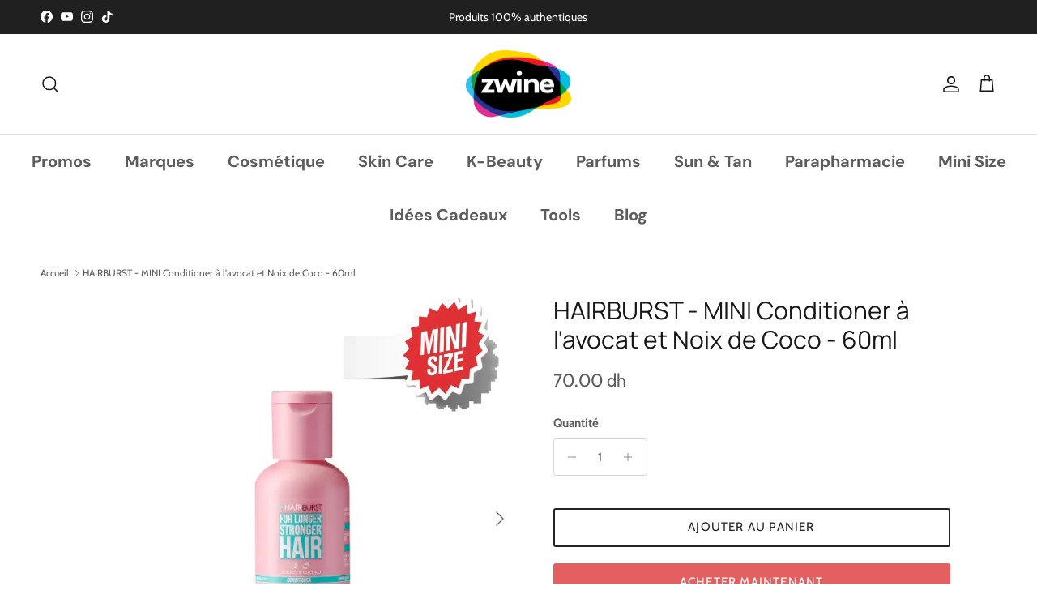

--- FILE ---
content_type: text/html; charset=utf-8
request_url: https://zwine.ma/products/hairburst-mini-conditioner-a-lavocat-et-noix-de-coco-60ml
body_size: 64484
content:
<!doctype html>
<html class="no-js" lang="fr" dir="ltr">
<head><meta charset="utf-8">
<meta name="viewport" content="width=device-width,initial-scale=1">
<title>HAIRBURST - MINI Conditioner à l&#39;avocat et Noix de Coco - 60ml &ndash; Zwine Store</title><link rel="canonical" href="https://zwine.ma/products/hairburst-mini-conditioner-a-lavocat-et-noix-de-coco-60ml"><link rel="icon" href="//zwine.ma/cdn/shop/files/favicon_2.png?crop=center&height=48&v=1704461464&width=48" type="image/png">
  <link rel="apple-touch-icon" href="//zwine.ma/cdn/shop/files/favicon_2.png?crop=center&height=180&v=1704461464&width=180"><meta name="description" content="Hair Burst For Longer, Stronger Hair Conditioner est spécialement formulé pour donner des résultats optimaux pendant le lavage, atteindre vos objectifs capillaires est plus facile que jamais. Sans sodium lauryl sulfate et sans paraben, notre après-shampooing est parfaitement sûr pour un usage quotidien. Bénéfices : – P"><meta property="og:site_name" content="Zwine Store">
<meta property="og:url" content="https://zwine.ma/products/hairburst-mini-conditioner-a-lavocat-et-noix-de-coco-60ml">
<meta property="og:title" content="HAIRBURST - MINI Conditioner à l&#39;avocat et Noix de Coco - 60ml">
<meta property="og:type" content="product">
<meta property="og:description" content="Hair Burst For Longer, Stronger Hair Conditioner est spécialement formulé pour donner des résultats optimaux pendant le lavage, atteindre vos objectifs capillaires est plus facile que jamais. Sans sodium lauryl sulfate et sans paraben, notre après-shampooing est parfaitement sûr pour un usage quotidien. Bénéfices : – P"><meta property="og:image" content="http://zwine.ma/cdn/shop/files/hairburst-mini-conditioner-a-lavocat-et-noix-de-coco-60ml-creme-pour-le-corps-740.webp?crop=center&height=1200&v=1760641791&width=1200">
  <meta property="og:image:secure_url" content="https://zwine.ma/cdn/shop/files/hairburst-mini-conditioner-a-lavocat-et-noix-de-coco-60ml-creme-pour-le-corps-740.webp?crop=center&height=1200&v=1760641791&width=1200">
  <meta property="og:image:width" content="1000">
  <meta property="og:image:height" content="1000"><meta property="og:price:amount" content="70.00">
  <meta property="og:price:currency" content="MAD"><meta name="twitter:card" content="summary_large_image">
<meta name="twitter:title" content="HAIRBURST - MINI Conditioner à l&#39;avocat et Noix de Coco - 60ml">
<meta name="twitter:description" content="Hair Burst For Longer, Stronger Hair Conditioner est spécialement formulé pour donner des résultats optimaux pendant le lavage, atteindre vos objectifs capillaires est plus facile que jamais. Sans sodium lauryl sulfate et sans paraben, notre après-shampooing est parfaitement sûr pour un usage quotidien. Bénéfices : – P">
<style>@font-face {
  font-family: Cabin;
  font-weight: 400;
  font-style: normal;
  font-display: fallback;
  src: url("//zwine.ma/cdn/fonts/cabin/cabin_n4.cefc6494a78f87584a6f312fea532919154f66fe.woff2") format("woff2"),
       url("//zwine.ma/cdn/fonts/cabin/cabin_n4.8c16611b00f59d27f4b27ce4328dfe514ce77517.woff") format("woff");
}
@font-face {
  font-family: Cabin;
  font-weight: 700;
  font-style: normal;
  font-display: fallback;
  src: url("//zwine.ma/cdn/fonts/cabin/cabin_n7.255204a342bfdbc9ae2017bd4e6a90f8dbb2f561.woff2") format("woff2"),
       url("//zwine.ma/cdn/fonts/cabin/cabin_n7.e2afa22a0d0f4b64da3569c990897429d40ff5c0.woff") format("woff");
}
@font-face {
  font-family: Cabin;
  font-weight: 500;
  font-style: normal;
  font-display: fallback;
  src: url("//zwine.ma/cdn/fonts/cabin/cabin_n5.0250ac238cfbbff14d3c16fcc89f227ca95d5c6f.woff2") format("woff2"),
       url("//zwine.ma/cdn/fonts/cabin/cabin_n5.46470cf25a90d766aece73a31a42bfd8ef7a470b.woff") format("woff");
}
@font-face {
  font-family: Cabin;
  font-weight: 400;
  font-style: italic;
  font-display: fallback;
  src: url("//zwine.ma/cdn/fonts/cabin/cabin_i4.d89c1b32b09ecbc46c12781fcf7b2085f17c0be9.woff2") format("woff2"),
       url("//zwine.ma/cdn/fonts/cabin/cabin_i4.0a521b11d0b69adfc41e22a263eec7c02aecfe99.woff") format("woff");
}
@font-face {
  font-family: Cabin;
  font-weight: 700;
  font-style: italic;
  font-display: fallback;
  src: url("//zwine.ma/cdn/fonts/cabin/cabin_i7.ef2404c08a493e7ccbc92d8c39adf683f40e1fb5.woff2") format("woff2"),
       url("//zwine.ma/cdn/fonts/cabin/cabin_i7.480421791818000fc8a5d4134822321b5d7964f8.woff") format("woff");
}
@font-face {
  font-family: Manrope;
  font-weight: 400;
  font-style: normal;
  font-display: fallback;
  src: url("//zwine.ma/cdn/fonts/manrope/manrope_n4.cd2363f838fb1ef03bdb07c829c7c992d417dd64.woff2") format("woff2"),
       url("//zwine.ma/cdn/fonts/manrope/manrope_n4.08b75e0e22a3f7267f64ccf115e9fb6d79fc1ce7.woff") format("woff");
}
@font-face {
  font-family: Trirong;
  font-weight: 700;
  font-style: normal;
  font-display: fallback;
  src: url("//zwine.ma/cdn/fonts/trirong/trirong_n7.a33ed6536f9a7c6d7a9d0b52e1e13fd44f544eff.woff2") format("woff2"),
       url("//zwine.ma/cdn/fonts/trirong/trirong_n7.cdb88d0f8e5c427b393745c8cdeb8bc085cbacff.woff") format("woff");
}
@font-face {
  font-family: "DM Sans";
  font-weight: 700;
  font-style: normal;
  font-display: fallback;
  src: url("//zwine.ma/cdn/fonts/dm_sans/dmsans_n7.97e21d81502002291ea1de8aefb79170c6946ce5.woff2") format("woff2"),
       url("//zwine.ma/cdn/fonts/dm_sans/dmsans_n7.af5c214f5116410ca1d53a2090665620e78e2e1b.woff") format("woff");
}
@font-face {
  font-family: "DM Sans";
  font-weight: 600;
  font-style: normal;
  font-display: fallback;
  src: url("//zwine.ma/cdn/fonts/dm_sans/dmsans_n6.70a2453ea926d613c6a2f89af05180d14b3a7c96.woff2") format("woff2"),
       url("//zwine.ma/cdn/fonts/dm_sans/dmsans_n6.355605667bef215872257574b57fc097044f7e20.woff") format("woff");
}
:root {
  --page-container-width:          1480px;
  --reading-container-width:       720px;
  --divider-opacity:               0.14;
  --gutter-large:                  30px;
  --gutter-desktop:                20px;
  --gutter-mobile:                 16px;
  --section-padding:               50px;
  --larger-section-padding:        80px;
  --larger-section-padding-mobile: 60px;
  --largest-section-padding:       110px;
  --aos-animate-duration:          0.6s;

  --base-font-family:              Cabin, sans-serif;
  --base-font-weight:              400;
  --base-font-style:               normal;
  --heading-font-family:           Manrope, sans-serif;
  --heading-font-weight:           400;
  --heading-font-style:            normal;
  --heading-font-letter-spacing:   normal;
  --logo-font-family:              Trirong, serif;
  --logo-font-weight:              700;
  --logo-font-style:               normal;
  --nav-font-family:               "DM Sans", sans-serif;
  --nav-font-weight:               700;
  --nav-font-style:                normal;

  --base-text-size:15px;
  --base-line-height:              1.6;
  --input-text-size:16px;
  --smaller-text-size-1:12px;
  --smaller-text-size-2:14px;
  --smaller-text-size-3:12px;
  --smaller-text-size-4:11px;
  --larger-text-size:30px;
  --super-large-text-size:53px;
  --super-large-mobile-text-size:24px;
  --larger-mobile-text-size:24px;
  --logo-text-size:44px;--btn-letter-spacing: 0.08em;
    --btn-text-transform: uppercase;
    --button-text-size: 13px;
    --quickbuy-button-text-size: 13;
    --small-feature-link-font-size: 0.75em;
    --input-btn-padding-top: 1.2em;
    --input-btn-padding-bottom: 1.2em;--heading-text-transform:none;
  --nav-text-size:                      20px;
  --mobile-menu-font-weight:            600;

  --body-bg-color:                      255 255 255;
  --bg-color:                           255 255 255;
  --body-text-color:                    92 92 92;
  --text-color:                         92 92 92;

  --header-text-col:                    #171717;--header-text-hover-col:             var(--main-nav-link-hover-col);--header-bg-col:                     #ffffff;
  --heading-color:                     23 23 23;
  --body-heading-color:                23 23 23;
  --heading-divider-col:               #dfe3e8;

  --logo-col:                          #171717;
  --main-nav-bg:                       #ffffff;
  --main-nav-link-col:                 #5c5c5c;
  --main-nav-link-hover-col:           #c16452;
  --main-nav-link-featured-col:        #b61d0f;

  --link-color:                        193 100 82;
  --body-link-color:                   193 100 82;

  --btn-bg-color:                        228 96 96;
  --btn-bg-hover-color:                  0 0 0;
  --btn-border-color:                    228 96 96;
  --btn-border-hover-color:              0 0 0;
  --btn-text-color:                      255 255 255;
  --btn-text-hover-color:                255 255 255;--btn-alt-bg-color:                    255 255 255;
  --btn-alt-text-color:                  35 35 35;
  --btn-alt-border-color:                35 35 35;
  --btn-alt-border-hover-color:          35 35 35;--btn-ter-bg-color:                    235 235 235;
  --btn-ter-text-color:                  41 41 41;
  --btn-ter-bg-hover-color:              228 96 96;
  --btn-ter-text-hover-color:            255 255 255;--btn-border-radius: 3px;
    --btn-inspired-border-radius: 3px;--color-scheme-default:                             #ffffff;
  --color-scheme-default-color:                       255 255 255;
  --color-scheme-default-text-color:                  92 92 92;
  --color-scheme-default-head-color:                  23 23 23;
  --color-scheme-default-link-color:                  193 100 82;
  --color-scheme-default-btn-text-color:              255 255 255;
  --color-scheme-default-btn-text-hover-color:        255 255 255;
  --color-scheme-default-btn-bg-color:                228 96 96;
  --color-scheme-default-btn-bg-hover-color:          0 0 0;
  --color-scheme-default-btn-border-color:            228 96 96;
  --color-scheme-default-btn-border-hover-color:      0 0 0;
  --color-scheme-default-btn-alt-text-color:          35 35 35;
  --color-scheme-default-btn-alt-bg-color:            255 255 255;
  --color-scheme-default-btn-alt-border-color:        35 35 35;
  --color-scheme-default-btn-alt-border-hover-color:  35 35 35;

  --color-scheme-1:                             #faf2e6;
  --color-scheme-1-color:                       250 242 230;
  --color-scheme-1-text-color:                  52 52 52;
  --color-scheme-1-head-color:                  52 52 52;
  --color-scheme-1-link-color:                  52 52 52;
  --color-scheme-1-btn-text-color:              255 255 255;
  --color-scheme-1-btn-text-hover-color:        255 255 255;
  --color-scheme-1-btn-bg-color:                35 35 35;
  --color-scheme-1-btn-bg-hover-color:          0 0 0;
  --color-scheme-1-btn-border-color:            35 35 35;
  --color-scheme-1-btn-border-hover-color:      0 0 0;
  --color-scheme-1-btn-alt-text-color:          35 35 35;
  --color-scheme-1-btn-alt-bg-color:            255 255 255;
  --color-scheme-1-btn-alt-border-color:        35 35 35;
  --color-scheme-1-btn-alt-border-hover-color:  35 35 35;

  --color-scheme-2:                             #f7e9e5;
  --color-scheme-2-color:                       247 233 229;
  --color-scheme-2-text-color:                  52 52 52;
  --color-scheme-2-head-color:                  52 52 52;
  --color-scheme-2-link-color:                  52 52 52;
  --color-scheme-2-btn-text-color:              255 255 255;
  --color-scheme-2-btn-text-hover-color:        255 255 255;
  --color-scheme-2-btn-bg-color:                35 35 35;
  --color-scheme-2-btn-bg-hover-color:          0 0 0;
  --color-scheme-2-btn-border-color:            35 35 35;
  --color-scheme-2-btn-border-hover-color:      0 0 0;
  --color-scheme-2-btn-alt-text-color:          35 35 35;
  --color-scheme-2-btn-alt-bg-color:            255 255 255;
  --color-scheme-2-btn-alt-border-color:        35 35 35;
  --color-scheme-2-btn-alt-border-hover-color:  35 35 35;

  /* Shop Pay payment terms */
  --payment-terms-background-color:    #ffffff;--quickbuy-bg: 250 242 230;--body-input-background-color:       rgb(var(--body-bg-color));
  --input-background-color:            rgb(var(--body-bg-color));
  --body-input-text-color:             var(--body-text-color);
  --input-text-color:                  var(--body-text-color);
  --body-input-border-color:           rgb(214, 214, 214);
  --input-border-color:                rgb(214, 214, 214);
  --input-border-color-hover:          rgb(165, 165, 165);
  --input-border-color-active:         rgb(92, 92, 92);

  --swatch-cross-svg:                  url("data:image/svg+xml,%3Csvg xmlns='http://www.w3.org/2000/svg' width='240' height='240' viewBox='0 0 24 24' fill='none' stroke='rgb(214, 214, 214)' stroke-width='0.09' preserveAspectRatio='none' %3E%3Cline x1='24' y1='0' x2='0' y2='24'%3E%3C/line%3E%3C/svg%3E");
  --swatch-cross-hover:                url("data:image/svg+xml,%3Csvg xmlns='http://www.w3.org/2000/svg' width='240' height='240' viewBox='0 0 24 24' fill='none' stroke='rgb(165, 165, 165)' stroke-width='0.09' preserveAspectRatio='none' %3E%3Cline x1='24' y1='0' x2='0' y2='24'%3E%3C/line%3E%3C/svg%3E");
  --swatch-cross-active:               url("data:image/svg+xml,%3Csvg xmlns='http://www.w3.org/2000/svg' width='240' height='240' viewBox='0 0 24 24' fill='none' stroke='rgb(92, 92, 92)' stroke-width='0.09' preserveAspectRatio='none' %3E%3Cline x1='24' y1='0' x2='0' y2='24'%3E%3C/line%3E%3C/svg%3E");

  --footer-divider-col:                #efdfc7;
  --footer-text-col:                   92 92 92;
  --footer-heading-col:                23 23 23;
  --footer-bg-col:                     250 242 230;--product-label-overlay-justify: flex-start;--product-label-overlay-align: flex-start;--product-label-overlay-reduction-text:   #ffffff;
  --product-label-overlay-reduction-bg:     #c20000;
  --product-label-overlay-reduction-text-weight: 600;
  --product-label-overlay-stock-text:       #ffffff;
  --product-label-overlay-stock-bg:         #09728c;
  --product-label-overlay-new-text:         #ffffff;
  --product-label-overlay-new-bg:           #c16452;
  --product-label-overlay-meta-text:        #ffffff;
  --product-label-overlay-meta-bg:          #bd2585;
  --product-label-sale-text:                #c20000;
  --product-label-sold-text:                #171717;
  --product-label-preorder-text:            #3ea36a;

  --product-block-crop-align:               center;

  
  --product-block-price-align:              flex-start;
  --product-block-price-item-margin-start:  initial;
  --product-block-price-item-margin-end:    .5rem;
  

  

  --collection-block-image-position:   center center;

  --swatch-picker-image-size:          40px;
  --swatch-crop-align:                 center center;

  --image-overlay-text-color:          255 255 255;--image-overlay-bg:                  rgba(0, 0, 0, 0.11);
  --image-overlay-shadow-start:        rgb(0 0 0 / 0.15);
  --image-overlay-box-opacity:         0.79;--product-inventory-ok-box-color:            #f2faf0;
  --product-inventory-ok-text-color:           #108043;
  --product-inventory-ok-icon-box-fill-color:  #fff;
  --product-inventory-low-box-color:           #fcf1cd;
  --product-inventory-low-text-color:          #dd9a1a;
  --product-inventory-low-icon-box-fill-color: #fff;
  --product-inventory-low-text-color-channels: 16, 128, 67;
  --product-inventory-ok-text-color-channels:  221, 154, 26;

  --rating-star-color: 193 100 82;--overlay-align-left: start;
    --overlay-align-right: end;}html[dir=rtl] {
  --overlay-right-text-m-left: 0;
  --overlay-right-text-m-right: auto;
  --overlay-left-shadow-left-left: 15%;
  --overlay-left-shadow-left-right: -50%;
  --overlay-left-shadow-right-left: -85%;
  --overlay-left-shadow-right-right: 0;
}.image-overlay--bg-box .text-overlay .text-overlay__text {
    --image-overlay-box-bg: 255 255 255;
    --heading-color: var(--body-heading-color);
    --text-color: var(--body-text-color);
    --link-color: var(--body-link-color);
  }::selection {
    background: rgb(var(--body-heading-color));
    color: rgb(var(--body-bg-color));
  }
  ::-moz-selection {
    background: rgb(var(--body-heading-color));
    color: rgb(var(--body-bg-color));
  }.use-color-scheme--default {
  --product-label-sale-text:           #c20000;
  --product-label-sold-text:           #171717;
  --product-label-preorder-text:       #3ea36a;
  --input-background-color:            rgb(var(--body-bg-color));
  --input-text-color:                  var(--body-input-text-color);
  --input-border-color:                rgb(214, 214, 214);
  --input-border-color-hover:          rgb(165, 165, 165);
  --input-border-color-active:         rgb(92, 92, 92);
}</style>

  <link href="//zwine.ma/cdn/shop/t/28/assets/main.css?v=172312757779536793001753658044" rel="stylesheet" type="text/css" media="all" />
<link rel="preload" as="font" href="//zwine.ma/cdn/fonts/cabin/cabin_n4.cefc6494a78f87584a6f312fea532919154f66fe.woff2" type="font/woff2" crossorigin><link rel="preload" as="font" href="//zwine.ma/cdn/fonts/manrope/manrope_n4.cd2363f838fb1ef03bdb07c829c7c992d417dd64.woff2" type="font/woff2" crossorigin><script>
    document.documentElement.className = document.documentElement.className.replace('no-js', 'js');

    window.theme = {
      info: {
        name: 'Symmetry',
        version: '8.0.0'
      },
      device: {
        hasTouch: window.matchMedia('(any-pointer: coarse)').matches,
        hasHover: window.matchMedia('(hover: hover)').matches
      },
      mediaQueries: {
        md: '(min-width: 768px)',
        productMediaCarouselBreak: '(min-width: 1041px)'
      },
      routes: {
        base: 'https://zwine.ma',
        cart: '/cart',
        cartAdd: '/cart/add.js',
        cartUpdate: '/cart/update.js',
        predictiveSearch: '/search/suggest'
      },
      strings: {
        cartTermsConfirmation: "Vous devez accepter les termes et conditions avant de continuer.",
        cartItemsQuantityError: "Vous ne pouvez ajouter que [QUANTITY] de cet article à votre panier.",
        generalSearchViewAll: "Voir tous les résultats de recherche",
        noStock: "Épuisé",
        noVariant: "Indisponible",
        productsProductChooseA: "Choisir un",
        generalSearchPages: "Pages",
        generalSearchNoResultsWithoutTerms: "Désolé, nous n\u0026#39;avons trouvé aucun résultat",
        shippingCalculator: {
          singleRate: "Il y a un tarif de livraison pour cette destination :",
          multipleRates: "Il y a plusieurs tarifs de livraison pour cette destination :",
          noRates: "Nous n’expédions pas vers cette destination."
        },
        regularPrice: "Prix habituel",
        salePrice: "Prix soldé"
      },
      settings: {
        moneyWithCurrencyFormat: "Dh {{amount}} MAD",
        cartType: "drawer",
        afterAddToCart: "drawer",
        quickbuyStyle: "whole",
        externalLinksNewTab: true,
        internalLinksSmoothScroll: true
      }
    }

    theme.inlineNavigationCheck = function() {
      var pageHeader = document.querySelector('.pageheader'),
          inlineNavContainer = pageHeader.querySelector('.logo-area__left__inner'),
          inlineNav = inlineNavContainer.querySelector('.navigation--left');
      if (inlineNav && getComputedStyle(inlineNav).display != 'none') {
        var inlineMenuCentered = document.querySelector('.pageheader--layout-inline-menu-center'),
            logoContainer = document.querySelector('.logo-area__middle__inner');
        if(inlineMenuCentered) {
          var rightWidth = document.querySelector('.logo-area__right__inner').clientWidth,
              middleWidth = logoContainer.clientWidth,
              logoArea = document.querySelector('.logo-area'),
              computedLogoAreaStyle = getComputedStyle(logoArea),
              logoAreaInnerWidth = logoArea.clientWidth - Math.ceil(parseFloat(computedLogoAreaStyle.paddingLeft)) - Math.ceil(parseFloat(computedLogoAreaStyle.paddingRight)),
              availableNavWidth = logoAreaInnerWidth - Math.max(rightWidth, middleWidth) * 2 - 40;
          inlineNavContainer.style.maxWidth = availableNavWidth + 'px';
        }

        var firstInlineNavLink = inlineNav.querySelector('.navigation__item:first-child'),
            lastInlineNavLink = inlineNav.querySelector('.navigation__item:last-child');
        if (lastInlineNavLink) {
          var inlineNavWidth = null;
          if(document.querySelector('html[dir=rtl]')) {
            inlineNavWidth = firstInlineNavLink.offsetLeft - lastInlineNavLink.offsetLeft + firstInlineNavLink.offsetWidth;
          } else {
            inlineNavWidth = lastInlineNavLink.offsetLeft - firstInlineNavLink.offsetLeft + lastInlineNavLink.offsetWidth;
          }
          if (inlineNavContainer.offsetWidth >= inlineNavWidth) {
            pageHeader.classList.add('pageheader--layout-inline-permitted');
            var tallLogo = logoContainer.clientHeight > lastInlineNavLink.clientHeight + 20;
            if (tallLogo) {
              inlineNav.classList.add('navigation--tight-underline');
            } else {
              inlineNav.classList.remove('navigation--tight-underline');
            }
          } else {
            pageHeader.classList.remove('pageheader--layout-inline-permitted');
          }
        }
      }
    };

    theme.setInitialHeaderHeightProperty = () => {
      const section = document.querySelector('.section-header');
      if (section) {
        document.documentElement.style.setProperty('--theme-header-height', Math.ceil(section.clientHeight) + 'px');
      }
    };
  </script>

  <script src="//zwine.ma/cdn/shop/t/28/assets/main.js?v=150891663519462644191753658044" defer></script>
    <script src="//zwine.ma/cdn/shop/t/28/assets/animate-on-scroll.js?v=15249566486942820451753658044" defer></script>
    <link href="//zwine.ma/cdn/shop/t/28/assets/animate-on-scroll.css?v=135962721104954213331753658044" rel="stylesheet" type="text/css" media="all" />
  

  <script>window.performance && window.performance.mark && window.performance.mark('shopify.content_for_header.start');</script><meta name="google-site-verification" content="vRfcNtXXCfUNZ3Sb4p4N8MXkk2cahklRzMlXivPX9rY">
<meta id="shopify-digital-wallet" name="shopify-digital-wallet" content="/1311113321/digital_wallets/dialog">
<link rel="alternate" type="application/json+oembed" href="https://zwine.ma/products/hairburst-mini-conditioner-a-lavocat-et-noix-de-coco-60ml.oembed">
<script async="async" src="/checkouts/internal/preloads.js?locale=fr-MA"></script>
<script id="shopify-features" type="application/json">{"accessToken":"48d3028934037a86ad543ec19f1d95e3","betas":["rich-media-storefront-analytics"],"domain":"zwine.ma","predictiveSearch":true,"shopId":1311113321,"locale":"fr"}</script>
<script>var Shopify = Shopify || {};
Shopify.shop = "zwine-store.myshopify.com";
Shopify.locale = "fr";
Shopify.currency = {"active":"MAD","rate":"1.0"};
Shopify.country = "MA";
Shopify.theme = {"name":" Symmetry","id":180339474718,"schema_name":"Symmetry","schema_version":"8.0.0","theme_store_id":568,"role":"main"};
Shopify.theme.handle = "null";
Shopify.theme.style = {"id":null,"handle":null};
Shopify.cdnHost = "zwine.ma/cdn";
Shopify.routes = Shopify.routes || {};
Shopify.routes.root = "/";</script>
<script type="module">!function(o){(o.Shopify=o.Shopify||{}).modules=!0}(window);</script>
<script>!function(o){function n(){var o=[];function n(){o.push(Array.prototype.slice.apply(arguments))}return n.q=o,n}var t=o.Shopify=o.Shopify||{};t.loadFeatures=n(),t.autoloadFeatures=n()}(window);</script>
<script id="shop-js-analytics" type="application/json">{"pageType":"product"}</script>
<script defer="defer" async type="module" src="//zwine.ma/cdn/shopifycloud/shop-js/modules/v2/client.init-shop-cart-sync_CfnabTz1.fr.esm.js"></script>
<script defer="defer" async type="module" src="//zwine.ma/cdn/shopifycloud/shop-js/modules/v2/chunk.common_1HJ87NEU.esm.js"></script>
<script defer="defer" async type="module" src="//zwine.ma/cdn/shopifycloud/shop-js/modules/v2/chunk.modal_BHK_cQfO.esm.js"></script>
<script type="module">
  await import("//zwine.ma/cdn/shopifycloud/shop-js/modules/v2/client.init-shop-cart-sync_CfnabTz1.fr.esm.js");
await import("//zwine.ma/cdn/shopifycloud/shop-js/modules/v2/chunk.common_1HJ87NEU.esm.js");
await import("//zwine.ma/cdn/shopifycloud/shop-js/modules/v2/chunk.modal_BHK_cQfO.esm.js");

  window.Shopify.SignInWithShop?.initShopCartSync?.({"fedCMEnabled":true,"windoidEnabled":true});

</script>
<script>(function() {
  var isLoaded = false;
  function asyncLoad() {
    if (isLoaded) return;
    isLoaded = true;
    var urls = ["\/\/static.zotabox.com\/a\/b\/abea2227c8fe20afc43e61f3a25dc650\/widgets.js?shop=zwine-store.myshopify.com","https:\/\/cdn.shopify.com\/s\/files\/1\/0013\/1111\/3321\/t\/23\/assets\/subscribe-it.js?v=1705193554\u0026shop=zwine-store.myshopify.com","\/\/cdn.shopify.com\/proxy\/56ace45b9d4d1cb2da8977e7942599231a69d73688beed29030fb01c3b5470eb\/bucket.useifsapp.com\/theme-files-min\/js\/ifs-script-tag-min.js?v=2\u0026shop=zwine-store.myshopify.com\u0026sp-cache-control=cHVibGljLCBtYXgtYWdlPTkwMA"];
    for (var i = 0; i < urls.length; i++) {
      var s = document.createElement('script');
      s.type = 'text/javascript';
      s.async = true;
      s.src = urls[i];
      var x = document.getElementsByTagName('script')[0];
      x.parentNode.insertBefore(s, x);
    }
  };
  if(window.attachEvent) {
    window.attachEvent('onload', asyncLoad);
  } else {
    window.addEventListener('load', asyncLoad, false);
  }
})();</script>
<script id="__st">var __st={"a":1311113321,"offset":3600,"reqid":"77e41c44-71c9-48b4-9650-b6dbb043a375-1769657311","pageurl":"zwine.ma\/products\/hairburst-mini-conditioner-a-lavocat-et-noix-de-coco-60ml","u":"fb8f7cc4d2f7","p":"product","rtyp":"product","rid":8872618557726};</script>
<script>window.ShopifyPaypalV4VisibilityTracking = true;</script>
<script id="form-persister">!function(){'use strict';const t='contact',e='new_comment',n=[[t,t],['blogs',e],['comments',e],[t,'customer']],o='password',r='form_key',c=['recaptcha-v3-token','g-recaptcha-response','h-captcha-response',o],s=()=>{try{return window.sessionStorage}catch{return}},i='__shopify_v',u=t=>t.elements[r],a=function(){const t=[...n].map((([t,e])=>`form[action*='/${t}']:not([data-nocaptcha='true']) input[name='form_type'][value='${e}']`)).join(',');var e;return e=t,()=>e?[...document.querySelectorAll(e)].map((t=>t.form)):[]}();function m(t){const e=u(t);a().includes(t)&&(!e||!e.value)&&function(t){try{if(!s())return;!function(t){const e=s();if(!e)return;const n=u(t);if(!n)return;const o=n.value;o&&e.removeItem(o)}(t);const e=Array.from(Array(32),(()=>Math.random().toString(36)[2])).join('');!function(t,e){u(t)||t.append(Object.assign(document.createElement('input'),{type:'hidden',name:r})),t.elements[r].value=e}(t,e),function(t,e){const n=s();if(!n)return;const r=[...t.querySelectorAll(`input[type='${o}']`)].map((({name:t})=>t)),u=[...c,...r],a={};for(const[o,c]of new FormData(t).entries())u.includes(o)||(a[o]=c);n.setItem(e,JSON.stringify({[i]:1,action:t.action,data:a}))}(t,e)}catch(e){console.error('failed to persist form',e)}}(t)}const f=t=>{if('true'===t.dataset.persistBound)return;const e=function(t,e){const n=function(t){return'function'==typeof t.submit?t.submit:HTMLFormElement.prototype.submit}(t).bind(t);return function(){let t;return()=>{t||(t=!0,(()=>{try{e(),n()}catch(t){(t=>{console.error('form submit failed',t)})(t)}})(),setTimeout((()=>t=!1),250))}}()}(t,(()=>{m(t)}));!function(t,e){if('function'==typeof t.submit&&'function'==typeof e)try{t.submit=e}catch{}}(t,e),t.addEventListener('submit',(t=>{t.preventDefault(),e()})),t.dataset.persistBound='true'};!function(){function t(t){const e=(t=>{const e=t.target;return e instanceof HTMLFormElement?e:e&&e.form})(t);e&&m(e)}document.addEventListener('submit',t),document.addEventListener('DOMContentLoaded',(()=>{const e=a();for(const t of e)f(t);var n;n=document.body,new window.MutationObserver((t=>{for(const e of t)if('childList'===e.type&&e.addedNodes.length)for(const t of e.addedNodes)1===t.nodeType&&'FORM'===t.tagName&&a().includes(t)&&f(t)})).observe(n,{childList:!0,subtree:!0,attributes:!1}),document.removeEventListener('submit',t)}))}()}();</script>
<script integrity="sha256-4kQ18oKyAcykRKYeNunJcIwy7WH5gtpwJnB7kiuLZ1E=" data-source-attribution="shopify.loadfeatures" defer="defer" src="//zwine.ma/cdn/shopifycloud/storefront/assets/storefront/load_feature-a0a9edcb.js" crossorigin="anonymous"></script>
<script data-source-attribution="shopify.dynamic_checkout.dynamic.init">var Shopify=Shopify||{};Shopify.PaymentButton=Shopify.PaymentButton||{isStorefrontPortableWallets:!0,init:function(){window.Shopify.PaymentButton.init=function(){};var t=document.createElement("script");t.src="https://zwine.ma/cdn/shopifycloud/portable-wallets/latest/portable-wallets.fr.js",t.type="module",document.head.appendChild(t)}};
</script>
<script data-source-attribution="shopify.dynamic_checkout.buyer_consent">
  function portableWalletsHideBuyerConsent(e){var t=document.getElementById("shopify-buyer-consent"),n=document.getElementById("shopify-subscription-policy-button");t&&n&&(t.classList.add("hidden"),t.setAttribute("aria-hidden","true"),n.removeEventListener("click",e))}function portableWalletsShowBuyerConsent(e){var t=document.getElementById("shopify-buyer-consent"),n=document.getElementById("shopify-subscription-policy-button");t&&n&&(t.classList.remove("hidden"),t.removeAttribute("aria-hidden"),n.addEventListener("click",e))}window.Shopify?.PaymentButton&&(window.Shopify.PaymentButton.hideBuyerConsent=portableWalletsHideBuyerConsent,window.Shopify.PaymentButton.showBuyerConsent=portableWalletsShowBuyerConsent);
</script>
<script>
  function portableWalletsCleanup(e){e&&e.src&&console.error("Failed to load portable wallets script "+e.src);var t=document.querySelectorAll("shopify-accelerated-checkout .shopify-payment-button__skeleton, shopify-accelerated-checkout-cart .wallet-cart-button__skeleton"),e=document.getElementById("shopify-buyer-consent");for(let e=0;e<t.length;e++)t[e].remove();e&&e.remove()}function portableWalletsNotLoadedAsModule(e){e instanceof ErrorEvent&&"string"==typeof e.message&&e.message.includes("import.meta")&&"string"==typeof e.filename&&e.filename.includes("portable-wallets")&&(window.removeEventListener("error",portableWalletsNotLoadedAsModule),window.Shopify.PaymentButton.failedToLoad=e,"loading"===document.readyState?document.addEventListener("DOMContentLoaded",window.Shopify.PaymentButton.init):window.Shopify.PaymentButton.init())}window.addEventListener("error",portableWalletsNotLoadedAsModule);
</script>

<script type="module" src="https://zwine.ma/cdn/shopifycloud/portable-wallets/latest/portable-wallets.fr.js" onError="portableWalletsCleanup(this)" crossorigin="anonymous"></script>
<script nomodule>
  document.addEventListener("DOMContentLoaded", portableWalletsCleanup);
</script>

<link id="shopify-accelerated-checkout-styles" rel="stylesheet" media="screen" href="https://zwine.ma/cdn/shopifycloud/portable-wallets/latest/accelerated-checkout-backwards-compat.css" crossorigin="anonymous">
<style id="shopify-accelerated-checkout-cart">
        #shopify-buyer-consent {
  margin-top: 1em;
  display: inline-block;
  width: 100%;
}

#shopify-buyer-consent.hidden {
  display: none;
}

#shopify-subscription-policy-button {
  background: none;
  border: none;
  padding: 0;
  text-decoration: underline;
  font-size: inherit;
  cursor: pointer;
}

#shopify-subscription-policy-button::before {
  box-shadow: none;
}

      </style>
<script id="sections-script" data-sections="related-products,footer" defer="defer" src="//zwine.ma/cdn/shop/t/28/compiled_assets/scripts.js?v=5733"></script>
<script>window.performance && window.performance.mark && window.performance.mark('shopify.content_for_header.end');</script>
<!-- CC Custom Head Start --><!-- CC Custom Head End --><!-- BEGIN app block: shopify://apps/judge-me-reviews/blocks/judgeme_core/61ccd3b1-a9f2-4160-9fe9-4fec8413e5d8 --><!-- Start of Judge.me Core -->






<link rel="dns-prefetch" href="https://cdnwidget.judge.me">
<link rel="dns-prefetch" href="https://cdn.judge.me">
<link rel="dns-prefetch" href="https://cdn1.judge.me">
<link rel="dns-prefetch" href="https://api.judge.me">

<script data-cfasync='false' class='jdgm-settings-script'>window.jdgmSettings={"pagination":5,"disable_web_reviews":false,"badge_no_review_text":"Aucun avis","badge_n_reviews_text":"{{ n }} avis","hide_badge_preview_if_no_reviews":true,"badge_hide_text":false,"enforce_center_preview_badge":false,"widget_title":"Avis Clients","widget_open_form_text":"Écrire un avis","widget_close_form_text":"Annuler l'avis","widget_refresh_page_text":"Actualiser la page","widget_summary_text":"Basé sur {{ number_of_reviews }} avis","widget_no_review_text":"Soyez le premier à écrire un avis","widget_name_field_text":"Nom d'affichage","widget_verified_name_field_text":"Nom vérifié (public)","widget_name_placeholder_text":"Nom d'affichage","widget_required_field_error_text":"Ce champ est obligatoire.","widget_email_field_text":"Adresse email","widget_verified_email_field_text":"Email vérifié (privé, ne peut pas être modifié)","widget_email_placeholder_text":"Votre adresse email","widget_email_field_error_text":"Veuillez entrer une adresse email valide.","widget_rating_field_text":"Évaluation","widget_review_title_field_text":"Titre de l'avis","widget_review_title_placeholder_text":"Donnez un titre à votre avis","widget_review_body_field_text":"Contenu de l'avis","widget_review_body_placeholder_text":"Commencez à écrire ici...","widget_pictures_field_text":"Photo/Vidéo (facultatif)","widget_submit_review_text":"Soumettre l'avis","widget_submit_verified_review_text":"Soumettre un avis vérifié","widget_submit_success_msg_with_auto_publish":"Merci ! Veuillez actualiser la page dans quelques instants pour voir votre avis. Vous pouvez supprimer ou modifier votre avis en vous connectant à \u003ca href='https://judge.me/login' target='_blank' rel='nofollow noopener'\u003eJudge.me\u003c/a\u003e","widget_submit_success_msg_no_auto_publish":"Merci ! Votre avis sera publié dès qu'il sera approuvé par l'administrateur de la boutique. Vous pouvez supprimer ou modifier votre avis en vous connectant à \u003ca href='https://judge.me/login' target='_blank' rel='nofollow noopener'\u003eJudge.me\u003c/a\u003e","widget_show_default_reviews_out_of_total_text":"Affichage de {{ n_reviews_shown }} sur {{ n_reviews }} avis.","widget_show_all_link_text":"Tout afficher","widget_show_less_link_text":"Afficher moins","widget_author_said_text":"{{ reviewer_name }} a dit :","widget_days_text":"il y a {{ n }} jour/jours","widget_weeks_text":"il y a {{ n }} semaine/semaines","widget_months_text":"il y a {{ n }} mois","widget_years_text":"il y a {{ n }} an/ans","widget_yesterday_text":"Hier","widget_today_text":"Aujourd'hui","widget_replied_text":"\u003e\u003e {{ shop_name }} a répondu :","widget_read_more_text":"Lire plus","widget_reviewer_name_as_initial":"","widget_rating_filter_color":"#fbcd0a","widget_rating_filter_see_all_text":"Voir tous les avis","widget_sorting_most_recent_text":"Plus récents","widget_sorting_highest_rating_text":"Meilleures notes","widget_sorting_lowest_rating_text":"Notes les plus basses","widget_sorting_with_pictures_text":"Uniquement les photos","widget_sorting_most_helpful_text":"Plus utiles","widget_open_question_form_text":"Poser une question","widget_reviews_subtab_text":"Avis","widget_questions_subtab_text":"Questions","widget_question_label_text":"Question","widget_answer_label_text":"Réponse","widget_question_placeholder_text":"Écrivez votre question ici","widget_submit_question_text":"Soumettre la question","widget_question_submit_success_text":"Merci pour votre question ! Nous vous notifierons dès qu'elle aura une réponse.","verified_badge_text":"Vérifié","verified_badge_bg_color":"","verified_badge_text_color":"","verified_badge_placement":"left-of-reviewer-name","widget_review_max_height":"","widget_hide_border":false,"widget_social_share":false,"widget_thumb":false,"widget_review_location_show":false,"widget_location_format":"","all_reviews_include_out_of_store_products":true,"all_reviews_out_of_store_text":"(hors boutique)","all_reviews_pagination":100,"all_reviews_product_name_prefix_text":"à propos de","enable_review_pictures":true,"enable_question_anwser":false,"widget_theme":"default","review_date_format":"mm/dd/yyyy","default_sort_method":"most-recent","widget_product_reviews_subtab_text":"Avis Produits","widget_shop_reviews_subtab_text":"Avis Boutique","widget_other_products_reviews_text":"Avis pour d'autres produits","widget_store_reviews_subtab_text":"Avis de la boutique","widget_no_store_reviews_text":"Cette boutique n'a pas encore reçu d'avis","widget_web_restriction_product_reviews_text":"Ce produit n'a pas encore reçu d'avis","widget_no_items_text":"Aucun élément trouvé","widget_show_more_text":"Afficher plus","widget_write_a_store_review_text":"Écrire un avis sur la boutique","widget_other_languages_heading":"Avis dans d'autres langues","widget_translate_review_text":"Traduire l'avis en {{ language }}","widget_translating_review_text":"Traduction en cours...","widget_show_original_translation_text":"Afficher l'original ({{ language }})","widget_translate_review_failed_text":"Impossible de traduire cet avis.","widget_translate_review_retry_text":"Réessayer","widget_translate_review_try_again_later_text":"Réessayez plus tard","show_product_url_for_grouped_product":false,"widget_sorting_pictures_first_text":"Photos en premier","show_pictures_on_all_rev_page_mobile":false,"show_pictures_on_all_rev_page_desktop":false,"floating_tab_hide_mobile_install_preference":false,"floating_tab_button_name":"★ Avis","floating_tab_title":"Laissons nos clients parler pour nous","floating_tab_button_color":"","floating_tab_button_background_color":"","floating_tab_url":"","floating_tab_url_enabled":false,"floating_tab_tab_style":"text","all_reviews_text_badge_text":"Les clients nous notent {{ shop.metafields.judgeme.all_reviews_rating | round: 1 }}/5 basé sur {{ shop.metafields.judgeme.all_reviews_count }} avis.","all_reviews_text_badge_text_branded_style":"{{ shop.metafields.judgeme.all_reviews_rating | round: 1 }} sur 5 étoiles basé sur {{ shop.metafields.judgeme.all_reviews_count }} avis","is_all_reviews_text_badge_a_link":false,"show_stars_for_all_reviews_text_badge":false,"all_reviews_text_badge_url":"","all_reviews_text_style":"branded","all_reviews_text_color_style":"judgeme_brand_color","all_reviews_text_color":"#108474","all_reviews_text_show_jm_brand":true,"featured_carousel_show_header":true,"featured_carousel_title":"Laissons nos clients parler pour nous","testimonials_carousel_title":"Les clients nous disent","videos_carousel_title":"Histoire de clients réels","cards_carousel_title":"Les clients nous disent","featured_carousel_count_text":"sur {{ n }} avis","featured_carousel_add_link_to_all_reviews_page":false,"featured_carousel_url":"","featured_carousel_show_images":true,"featured_carousel_autoslide_interval":5,"featured_carousel_arrows_on_the_sides":false,"featured_carousel_height":250,"featured_carousel_width":80,"featured_carousel_image_size":0,"featured_carousel_image_height":250,"featured_carousel_arrow_color":"#eeeeee","verified_count_badge_style":"branded","verified_count_badge_orientation":"horizontal","verified_count_badge_color_style":"judgeme_brand_color","verified_count_badge_color":"#108474","is_verified_count_badge_a_link":false,"verified_count_badge_url":"","verified_count_badge_show_jm_brand":true,"widget_rating_preset_default":5,"widget_first_sub_tab":"product-reviews","widget_show_histogram":true,"widget_histogram_use_custom_color":false,"widget_pagination_use_custom_color":false,"widget_star_use_custom_color":false,"widget_verified_badge_use_custom_color":false,"widget_write_review_use_custom_color":false,"picture_reminder_submit_button":"Upload Pictures","enable_review_videos":false,"mute_video_by_default":false,"widget_sorting_videos_first_text":"Vidéos en premier","widget_review_pending_text":"En attente","featured_carousel_items_for_large_screen":3,"social_share_options_order":"Facebook,Twitter","remove_microdata_snippet":true,"disable_json_ld":false,"enable_json_ld_products":false,"preview_badge_show_question_text":false,"preview_badge_no_question_text":"Aucune question","preview_badge_n_question_text":"{{ number_of_questions }} question/questions","qa_badge_show_icon":false,"qa_badge_position":"same-row","remove_judgeme_branding":true,"widget_add_search_bar":false,"widget_search_bar_placeholder":"Recherche","widget_sorting_verified_only_text":"Vérifiés uniquement","featured_carousel_theme":"default","featured_carousel_show_rating":true,"featured_carousel_show_title":true,"featured_carousel_show_body":true,"featured_carousel_show_date":false,"featured_carousel_show_reviewer":true,"featured_carousel_show_product":false,"featured_carousel_header_background_color":"#108474","featured_carousel_header_text_color":"#ffffff","featured_carousel_name_product_separator":"reviewed","featured_carousel_full_star_background":"#108474","featured_carousel_empty_star_background":"#dadada","featured_carousel_vertical_theme_background":"#f9fafb","featured_carousel_verified_badge_enable":true,"featured_carousel_verified_badge_color":"#108474","featured_carousel_border_style":"round","featured_carousel_review_line_length_limit":3,"featured_carousel_more_reviews_button_text":"Lire plus d'avis","featured_carousel_view_product_button_text":"Voir le produit","all_reviews_page_load_reviews_on":"scroll","all_reviews_page_load_more_text":"Charger plus d'avis","disable_fb_tab_reviews":false,"enable_ajax_cdn_cache":false,"widget_advanced_speed_features":5,"widget_public_name_text":"affiché publiquement comme","default_reviewer_name":"John Smith","default_reviewer_name_has_non_latin":true,"widget_reviewer_anonymous":"Anonyme","medals_widget_title":"Médailles d'avis Judge.me","medals_widget_background_color":"#f9fafb","medals_widget_position":"footer_all_pages","medals_widget_border_color":"#f9fafb","medals_widget_verified_text_position":"left","medals_widget_use_monochromatic_version":false,"medals_widget_elements_color":"#108474","show_reviewer_avatar":true,"widget_invalid_yt_video_url_error_text":"Pas une URL de vidéo YouTube","widget_max_length_field_error_text":"Veuillez ne pas dépasser {0} caractères.","widget_show_country_flag":false,"widget_show_collected_via_shop_app":true,"widget_verified_by_shop_badge_style":"light","widget_verified_by_shop_text":"Vérifié par la boutique","widget_show_photo_gallery":false,"widget_load_with_code_splitting":true,"widget_ugc_install_preference":false,"widget_ugc_title":"Fait par nous, partagé par vous","widget_ugc_subtitle":"Taguez-nous pour voir votre photo mise en avant sur notre page","widget_ugc_arrows_color":"#ffffff","widget_ugc_primary_button_text":"Acheter maintenant","widget_ugc_primary_button_background_color":"#108474","widget_ugc_primary_button_text_color":"#ffffff","widget_ugc_primary_button_border_width":"0","widget_ugc_primary_button_border_style":"none","widget_ugc_primary_button_border_color":"#108474","widget_ugc_primary_button_border_radius":"25","widget_ugc_secondary_button_text":"Charger plus","widget_ugc_secondary_button_background_color":"#ffffff","widget_ugc_secondary_button_text_color":"#108474","widget_ugc_secondary_button_border_width":"2","widget_ugc_secondary_button_border_style":"solid","widget_ugc_secondary_button_border_color":"#108474","widget_ugc_secondary_button_border_radius":"25","widget_ugc_reviews_button_text":"Voir les avis","widget_ugc_reviews_button_background_color":"#ffffff","widget_ugc_reviews_button_text_color":"#108474","widget_ugc_reviews_button_border_width":"2","widget_ugc_reviews_button_border_style":"solid","widget_ugc_reviews_button_border_color":"#108474","widget_ugc_reviews_button_border_radius":"25","widget_ugc_reviews_button_link_to":"judgeme-reviews-page","widget_ugc_show_post_date":true,"widget_ugc_max_width":"800","widget_rating_metafield_value_type":true,"widget_primary_color":"#108474","widget_enable_secondary_color":false,"widget_secondary_color":"#edf5f5","widget_summary_average_rating_text":"{{ average_rating }} sur 5","widget_media_grid_title":"Photos \u0026 vidéos clients","widget_media_grid_see_more_text":"Voir plus","widget_round_style":false,"widget_show_product_medals":true,"widget_verified_by_judgeme_text":"Vérifié par Judge.me","widget_show_store_medals":true,"widget_verified_by_judgeme_text_in_store_medals":"Vérifié par Judge.me","widget_media_field_exceed_quantity_message":"Désolé, nous ne pouvons accepter que {{ max_media }} pour un avis.","widget_media_field_exceed_limit_message":"{{ file_name }} est trop volumineux, veuillez sélectionner un {{ media_type }} de moins de {{ size_limit }}MB.","widget_review_submitted_text":"Avis soumis !","widget_question_submitted_text":"Question soumise !","widget_close_form_text_question":"Annuler","widget_write_your_answer_here_text":"Écrivez votre réponse ici","widget_enabled_branded_link":true,"widget_show_collected_by_judgeme":true,"widget_reviewer_name_color":"","widget_write_review_text_color":"","widget_write_review_bg_color":"","widget_collected_by_judgeme_text":"collecté par Judge.me","widget_pagination_type":"standard","widget_load_more_text":"Charger plus","widget_load_more_color":"#108474","widget_full_review_text":"Avis complet","widget_read_more_reviews_text":"Lire plus d'avis","widget_read_questions_text":"Lire les questions","widget_questions_and_answers_text":"Questions \u0026 Réponses","widget_verified_by_text":"Vérifié par","widget_verified_text":"Vérifié","widget_number_of_reviews_text":"{{ number_of_reviews }} avis","widget_back_button_text":"Retour","widget_next_button_text":"Suivant","widget_custom_forms_filter_button":"Filtres","custom_forms_style":"horizontal","widget_show_review_information":false,"how_reviews_are_collected":"Comment les avis sont-ils collectés ?","widget_show_review_keywords":false,"widget_gdpr_statement":"Comment nous utilisons vos données : Nous vous contacterons uniquement à propos de l'avis que vous avez laissé, et seulement si nécessaire. En soumettant votre avis, vous acceptez les \u003ca href='https://judge.me/terms' target='_blank' rel='nofollow noopener'\u003econditions\u003c/a\u003e, la \u003ca href='https://judge.me/privacy' target='_blank' rel='nofollow noopener'\u003epolitique de confidentialité\u003c/a\u003e et les \u003ca href='https://judge.me/content-policy' target='_blank' rel='nofollow noopener'\u003epolitiques de contenu\u003c/a\u003e de Judge.me.","widget_multilingual_sorting_enabled":false,"widget_translate_review_content_enabled":false,"widget_translate_review_content_method":"manual","popup_widget_review_selection":"automatically_with_pictures","popup_widget_round_border_style":true,"popup_widget_show_title":true,"popup_widget_show_body":true,"popup_widget_show_reviewer":false,"popup_widget_show_product":true,"popup_widget_show_pictures":true,"popup_widget_use_review_picture":true,"popup_widget_show_on_home_page":true,"popup_widget_show_on_product_page":true,"popup_widget_show_on_collection_page":true,"popup_widget_show_on_cart_page":true,"popup_widget_position":"bottom_left","popup_widget_first_review_delay":5,"popup_widget_duration":5,"popup_widget_interval":5,"popup_widget_review_count":5,"popup_widget_hide_on_mobile":true,"review_snippet_widget_round_border_style":true,"review_snippet_widget_card_color":"#FFFFFF","review_snippet_widget_slider_arrows_background_color":"#FFFFFF","review_snippet_widget_slider_arrows_color":"#000000","review_snippet_widget_star_color":"#108474","show_product_variant":false,"all_reviews_product_variant_label_text":"Variante : ","widget_show_verified_branding":false,"widget_ai_summary_title":"Les clients disent","widget_ai_summary_disclaimer":"Résumé des avis généré par IA basé sur les avis clients récents","widget_show_ai_summary":false,"widget_show_ai_summary_bg":false,"widget_show_review_title_input":true,"redirect_reviewers_invited_via_email":"review_widget","request_store_review_after_product_review":false,"request_review_other_products_in_order":false,"review_form_color_scheme":"default","review_form_corner_style":"square","review_form_star_color":{},"review_form_text_color":"#333333","review_form_background_color":"#ffffff","review_form_field_background_color":"#fafafa","review_form_button_color":{},"review_form_button_text_color":"#ffffff","review_form_modal_overlay_color":"#000000","review_content_screen_title_text":"Comment évalueriez-vous ce produit ?","review_content_introduction_text":"Nous serions ravis que vous partagiez un peu votre expérience.","store_review_form_title_text":"Comment évalueriez-vous cette boutique ?","store_review_form_introduction_text":"Nous serions ravis que vous partagiez un peu votre expérience.","show_review_guidance_text":true,"one_star_review_guidance_text":"Mauvais","five_star_review_guidance_text":"Excellent","customer_information_screen_title_text":"À propos de vous","customer_information_introduction_text":"Veuillez nous en dire plus sur vous.","custom_questions_screen_title_text":"Votre expérience en détail","custom_questions_introduction_text":"Voici quelques questions pour nous aider à mieux comprendre votre expérience.","review_submitted_screen_title_text":"Merci pour votre avis !","review_submitted_screen_thank_you_text":"Nous le traitons et il apparaîtra bientôt dans la boutique.","review_submitted_screen_email_verification_text":"Veuillez confirmer votre email en cliquant sur le lien que nous venons de vous envoyer. Cela nous aide à maintenir des avis authentiques.","review_submitted_request_store_review_text":"Aimeriez-vous partager votre expérience d'achat avec nous ?","review_submitted_review_other_products_text":"Aimeriez-vous évaluer ces produits ?","store_review_screen_title_text":"Voulez-vous partager votre expérience de shopping avec nous ?","store_review_introduction_text":"Nous apprécions votre retour d'expérience et nous l'utilisons pour nous améliorer. Veuillez partager vos pensées ou suggestions.","reviewer_media_screen_title_picture_text":"Partager une photo","reviewer_media_introduction_picture_text":"Téléchargez une photo pour étayer votre avis.","reviewer_media_screen_title_video_text":"Partager une vidéo","reviewer_media_introduction_video_text":"Téléchargez une vidéo pour étayer votre avis.","reviewer_media_screen_title_picture_or_video_text":"Partager une photo ou une vidéo","reviewer_media_introduction_picture_or_video_text":"Téléchargez une photo ou une vidéo pour étayer votre avis.","reviewer_media_youtube_url_text":"Collez votre URL Youtube ici","advanced_settings_next_step_button_text":"Suivant","advanced_settings_close_review_button_text":"Fermer","modal_write_review_flow":false,"write_review_flow_required_text":"Obligatoire","write_review_flow_privacy_message_text":"Nous respectons votre vie privée.","write_review_flow_anonymous_text":"Avis anonyme","write_review_flow_visibility_text":"Ne sera pas visible pour les autres clients.","write_review_flow_multiple_selection_help_text":"Sélectionnez autant que vous le souhaitez","write_review_flow_single_selection_help_text":"Sélectionnez une option","write_review_flow_required_field_error_text":"Ce champ est obligatoire","write_review_flow_invalid_email_error_text":"Veuillez saisir une adresse email valide","write_review_flow_max_length_error_text":"Max. {{ max_length }} caractères.","write_review_flow_media_upload_text":"\u003cb\u003eCliquez pour télécharger\u003c/b\u003e ou glissez-déposez","write_review_flow_gdpr_statement":"Nous vous contacterons uniquement au sujet de votre avis si nécessaire. En soumettant votre avis, vous acceptez nos \u003ca href='https://judge.me/terms' target='_blank' rel='nofollow noopener'\u003econditions d'utilisation\u003c/a\u003e et notre \u003ca href='https://judge.me/privacy' target='_blank' rel='nofollow noopener'\u003epolitique de confidentialité\u003c/a\u003e.","rating_only_reviews_enabled":false,"show_negative_reviews_help_screen":false,"new_review_flow_help_screen_rating_threshold":3,"negative_review_resolution_screen_title_text":"Dites-nous plus","negative_review_resolution_text":"Votre expérience est importante pour nous. S'il y a eu des problèmes avec votre achat, nous sommes là pour vous aider. N'hésitez pas à nous contacter, nous aimerions avoir l'opportunité de corriger les choses.","negative_review_resolution_button_text":"Contactez-nous","negative_review_resolution_proceed_with_review_text":"Laisser un avis","negative_review_resolution_subject":"Problème avec l'achat de {{ shop_name }}.{{ order_name }}","preview_badge_collection_page_install_status":false,"widget_review_custom_css":"","preview_badge_custom_css":"","preview_badge_stars_count":"5-stars","featured_carousel_custom_css":"","floating_tab_custom_css":"","all_reviews_widget_custom_css":"","medals_widget_custom_css":"","verified_badge_custom_css":"","all_reviews_text_custom_css":"","transparency_badges_collected_via_store_invite":false,"transparency_badges_from_another_provider":false,"transparency_badges_collected_from_store_visitor":false,"transparency_badges_collected_by_verified_review_provider":false,"transparency_badges_earned_reward":false,"transparency_badges_collected_via_store_invite_text":"Avis collecté via l'invitation du magasin","transparency_badges_from_another_provider_text":"Avis collecté d'un autre fournisseur","transparency_badges_collected_from_store_visitor_text":"Avis collecté d'un visiteur du magasin","transparency_badges_written_in_google_text":"Avis écrit sur Google","transparency_badges_written_in_etsy_text":"Avis écrit sur Etsy","transparency_badges_written_in_shop_app_text":"Avis écrit sur Shop App","transparency_badges_earned_reward_text":"Avis a gagné une récompense pour une commande future","product_review_widget_per_page":10,"widget_store_review_label_text":"Avis de la boutique","checkout_comment_extension_title_on_product_page":"Customer Comments","checkout_comment_extension_num_latest_comment_show":5,"checkout_comment_extension_format":"name_and_timestamp","checkout_comment_customer_name":"last_initial","checkout_comment_comment_notification":true,"preview_badge_collection_page_install_preference":false,"preview_badge_home_page_install_preference":false,"preview_badge_product_page_install_preference":false,"review_widget_install_preference":"","review_carousel_install_preference":false,"floating_reviews_tab_install_preference":"none","verified_reviews_count_badge_install_preference":false,"all_reviews_text_install_preference":false,"review_widget_best_location":false,"judgeme_medals_install_preference":false,"review_widget_revamp_enabled":false,"review_widget_qna_enabled":false,"review_widget_header_theme":"minimal","review_widget_widget_title_enabled":true,"review_widget_header_text_size":"medium","review_widget_header_text_weight":"regular","review_widget_average_rating_style":"compact","review_widget_bar_chart_enabled":true,"review_widget_bar_chart_type":"numbers","review_widget_bar_chart_style":"standard","review_widget_expanded_media_gallery_enabled":false,"review_widget_reviews_section_theme":"standard","review_widget_image_style":"thumbnails","review_widget_review_image_ratio":"square","review_widget_stars_size":"medium","review_widget_verified_badge":"standard_text","review_widget_review_title_text_size":"medium","review_widget_review_text_size":"medium","review_widget_review_text_length":"medium","review_widget_number_of_columns_desktop":3,"review_widget_carousel_transition_speed":5,"review_widget_custom_questions_answers_display":"always","review_widget_button_text_color":"#FFFFFF","review_widget_text_color":"#000000","review_widget_lighter_text_color":"#7B7B7B","review_widget_corner_styling":"soft","review_widget_review_word_singular":"avis","review_widget_review_word_plural":"avis","review_widget_voting_label":"Utile?","review_widget_shop_reply_label":"Réponse de {{ shop_name }} :","review_widget_filters_title":"Filtres","qna_widget_question_word_singular":"Question","qna_widget_question_word_plural":"Questions","qna_widget_answer_reply_label":"Réponse de {{ answerer_name }} :","qna_content_screen_title_text":"Poser une question sur ce produit","qna_widget_question_required_field_error_text":"Veuillez entrer votre question.","qna_widget_flow_gdpr_statement":"Nous vous contacterons uniquement au sujet de votre question si nécessaire. En soumettant votre question, vous acceptez nos \u003ca href='https://judge.me/terms' target='_blank' rel='nofollow noopener'\u003econditions d'utilisation\u003c/a\u003e et notre \u003ca href='https://judge.me/privacy' target='_blank' rel='nofollow noopener'\u003epolitique de confidentialité\u003c/a\u003e.","qna_widget_question_submitted_text":"Merci pour votre question !","qna_widget_close_form_text_question":"Fermer","qna_widget_question_submit_success_text":"Nous vous enverrons un email lorsque nous répondrons à votre question.","all_reviews_widget_v2025_enabled":false,"all_reviews_widget_v2025_header_theme":"default","all_reviews_widget_v2025_widget_title_enabled":true,"all_reviews_widget_v2025_header_text_size":"medium","all_reviews_widget_v2025_header_text_weight":"regular","all_reviews_widget_v2025_average_rating_style":"compact","all_reviews_widget_v2025_bar_chart_enabled":true,"all_reviews_widget_v2025_bar_chart_type":"numbers","all_reviews_widget_v2025_bar_chart_style":"standard","all_reviews_widget_v2025_expanded_media_gallery_enabled":false,"all_reviews_widget_v2025_show_store_medals":true,"all_reviews_widget_v2025_show_photo_gallery":true,"all_reviews_widget_v2025_show_review_keywords":false,"all_reviews_widget_v2025_show_ai_summary":false,"all_reviews_widget_v2025_show_ai_summary_bg":false,"all_reviews_widget_v2025_add_search_bar":false,"all_reviews_widget_v2025_default_sort_method":"most-recent","all_reviews_widget_v2025_reviews_per_page":10,"all_reviews_widget_v2025_reviews_section_theme":"default","all_reviews_widget_v2025_image_style":"thumbnails","all_reviews_widget_v2025_review_image_ratio":"square","all_reviews_widget_v2025_stars_size":"medium","all_reviews_widget_v2025_verified_badge":"bold_badge","all_reviews_widget_v2025_review_title_text_size":"medium","all_reviews_widget_v2025_review_text_size":"medium","all_reviews_widget_v2025_review_text_length":"medium","all_reviews_widget_v2025_number_of_columns_desktop":3,"all_reviews_widget_v2025_carousel_transition_speed":5,"all_reviews_widget_v2025_custom_questions_answers_display":"always","all_reviews_widget_v2025_show_product_variant":false,"all_reviews_widget_v2025_show_reviewer_avatar":true,"all_reviews_widget_v2025_reviewer_name_as_initial":"","all_reviews_widget_v2025_review_location_show":false,"all_reviews_widget_v2025_location_format":"","all_reviews_widget_v2025_show_country_flag":false,"all_reviews_widget_v2025_verified_by_shop_badge_style":"light","all_reviews_widget_v2025_social_share":false,"all_reviews_widget_v2025_social_share_options_order":"Facebook,Twitter,LinkedIn,Pinterest","all_reviews_widget_v2025_pagination_type":"standard","all_reviews_widget_v2025_button_text_color":"#FFFFFF","all_reviews_widget_v2025_text_color":"#000000","all_reviews_widget_v2025_lighter_text_color":"#7B7B7B","all_reviews_widget_v2025_corner_styling":"soft","all_reviews_widget_v2025_title":"Avis clients","all_reviews_widget_v2025_ai_summary_title":"Les clients disent à propos de cette boutique","all_reviews_widget_v2025_no_review_text":"Soyez le premier à écrire un avis","platform":"shopify","branding_url":"https://app.judge.me/reviews/stores/zwine.ma","branding_text":"Propulsé par Judge.me","locale":"en","reply_name":"Zwine Store","widget_version":"3.0","footer":true,"autopublish":true,"review_dates":true,"enable_custom_form":false,"shop_use_review_site":true,"shop_locale":"fr","enable_multi_locales_translations":false,"show_review_title_input":true,"review_verification_email_status":"always","can_be_branded":true,"reply_name_text":"Zwine Store"};</script> <style class='jdgm-settings-style'>﻿.jdgm-xx{left:0}:root{--jdgm-primary-color: #108474;--jdgm-secondary-color: rgba(16,132,116,0.1);--jdgm-star-color: #108474;--jdgm-write-review-text-color: white;--jdgm-write-review-bg-color: #108474;--jdgm-paginate-color: #108474;--jdgm-border-radius: 0;--jdgm-reviewer-name-color: #108474}.jdgm-histogram__bar-content{background-color:#108474}.jdgm-rev[data-verified-buyer=true] .jdgm-rev__icon.jdgm-rev__icon:after,.jdgm-rev__buyer-badge.jdgm-rev__buyer-badge{color:white;background-color:#108474}.jdgm-review-widget--small .jdgm-gallery.jdgm-gallery .jdgm-gallery__thumbnail-link:nth-child(8) .jdgm-gallery__thumbnail-wrapper.jdgm-gallery__thumbnail-wrapper:before{content:"Voir plus"}@media only screen and (min-width: 768px){.jdgm-gallery.jdgm-gallery .jdgm-gallery__thumbnail-link:nth-child(8) .jdgm-gallery__thumbnail-wrapper.jdgm-gallery__thumbnail-wrapper:before{content:"Voir plus"}}.jdgm-prev-badge[data-average-rating='0.00']{display:none !important}.jdgm-author-all-initials{display:none !important}.jdgm-author-last-initial{display:none !important}.jdgm-rev-widg__title{visibility:hidden}.jdgm-rev-widg__summary-text{visibility:hidden}.jdgm-prev-badge__text{visibility:hidden}.jdgm-rev__prod-link-prefix:before{content:'à propos de'}.jdgm-rev__variant-label:before{content:'Variante : '}.jdgm-rev__out-of-store-text:before{content:'(hors boutique)'}@media only screen and (min-width: 768px){.jdgm-rev__pics .jdgm-rev_all-rev-page-picture-separator,.jdgm-rev__pics .jdgm-rev__product-picture{display:none}}@media only screen and (max-width: 768px){.jdgm-rev__pics .jdgm-rev_all-rev-page-picture-separator,.jdgm-rev__pics .jdgm-rev__product-picture{display:none}}.jdgm-preview-badge[data-template="product"]{display:none !important}.jdgm-preview-badge[data-template="collection"]{display:none !important}.jdgm-preview-badge[data-template="index"]{display:none !important}.jdgm-review-widget[data-from-snippet="true"]{display:none !important}.jdgm-verified-count-badget[data-from-snippet="true"]{display:none !important}.jdgm-carousel-wrapper[data-from-snippet="true"]{display:none !important}.jdgm-all-reviews-text[data-from-snippet="true"]{display:none !important}.jdgm-medals-section[data-from-snippet="true"]{display:none !important}.jdgm-ugc-media-wrapper[data-from-snippet="true"]{display:none !important}.jdgm-rev__transparency-badge[data-badge-type="review_collected_via_store_invitation"]{display:none !important}.jdgm-rev__transparency-badge[data-badge-type="review_collected_from_another_provider"]{display:none !important}.jdgm-rev__transparency-badge[data-badge-type="review_collected_from_store_visitor"]{display:none !important}.jdgm-rev__transparency-badge[data-badge-type="review_written_in_etsy"]{display:none !important}.jdgm-rev__transparency-badge[data-badge-type="review_written_in_google_business"]{display:none !important}.jdgm-rev__transparency-badge[data-badge-type="review_written_in_shop_app"]{display:none !important}.jdgm-rev__transparency-badge[data-badge-type="review_earned_for_future_purchase"]{display:none !important}.jdgm-review-snippet-widget .jdgm-rev-snippet-widget__cards-container .jdgm-rev-snippet-card{border-radius:8px;background:#fff}.jdgm-review-snippet-widget .jdgm-rev-snippet-widget__cards-container .jdgm-rev-snippet-card__rev-rating .jdgm-star{color:#108474}.jdgm-review-snippet-widget .jdgm-rev-snippet-widget__prev-btn,.jdgm-review-snippet-widget .jdgm-rev-snippet-widget__next-btn{border-radius:50%;background:#fff}.jdgm-review-snippet-widget .jdgm-rev-snippet-widget__prev-btn>svg,.jdgm-review-snippet-widget .jdgm-rev-snippet-widget__next-btn>svg{fill:#000}.jdgm-full-rev-modal.rev-snippet-widget .jm-mfp-container .jm-mfp-content,.jdgm-full-rev-modal.rev-snippet-widget .jm-mfp-container .jdgm-full-rev__icon,.jdgm-full-rev-modal.rev-snippet-widget .jm-mfp-container .jdgm-full-rev__pic-img,.jdgm-full-rev-modal.rev-snippet-widget .jm-mfp-container .jdgm-full-rev__reply{border-radius:8px}.jdgm-full-rev-modal.rev-snippet-widget .jm-mfp-container .jdgm-full-rev[data-verified-buyer="true"] .jdgm-full-rev__icon::after{border-radius:8px}.jdgm-full-rev-modal.rev-snippet-widget .jm-mfp-container .jdgm-full-rev .jdgm-rev__buyer-badge{border-radius:calc( 8px / 2 )}.jdgm-full-rev-modal.rev-snippet-widget .jm-mfp-container .jdgm-full-rev .jdgm-full-rev__replier::before{content:'Zwine Store'}.jdgm-full-rev-modal.rev-snippet-widget .jm-mfp-container .jdgm-full-rev .jdgm-full-rev__product-button{border-radius:calc( 8px * 6 )}
</style> <style class='jdgm-settings-style'></style>

  
  
  
  <style class='jdgm-miracle-styles'>
  @-webkit-keyframes jdgm-spin{0%{-webkit-transform:rotate(0deg);-ms-transform:rotate(0deg);transform:rotate(0deg)}100%{-webkit-transform:rotate(359deg);-ms-transform:rotate(359deg);transform:rotate(359deg)}}@keyframes jdgm-spin{0%{-webkit-transform:rotate(0deg);-ms-transform:rotate(0deg);transform:rotate(0deg)}100%{-webkit-transform:rotate(359deg);-ms-transform:rotate(359deg);transform:rotate(359deg)}}@font-face{font-family:'JudgemeStar';src:url("[data-uri]") format("woff");font-weight:normal;font-style:normal}.jdgm-star{font-family:'JudgemeStar';display:inline !important;text-decoration:none !important;padding:0 4px 0 0 !important;margin:0 !important;font-weight:bold;opacity:1;-webkit-font-smoothing:antialiased;-moz-osx-font-smoothing:grayscale}.jdgm-star:hover{opacity:1}.jdgm-star:last-of-type{padding:0 !important}.jdgm-star.jdgm--on:before{content:"\e000"}.jdgm-star.jdgm--off:before{content:"\e001"}.jdgm-star.jdgm--half:before{content:"\e002"}.jdgm-widget *{margin:0;line-height:1.4;-webkit-box-sizing:border-box;-moz-box-sizing:border-box;box-sizing:border-box;-webkit-overflow-scrolling:touch}.jdgm-hidden{display:none !important;visibility:hidden !important}.jdgm-temp-hidden{display:none}.jdgm-spinner{width:40px;height:40px;margin:auto;border-radius:50%;border-top:2px solid #eee;border-right:2px solid #eee;border-bottom:2px solid #eee;border-left:2px solid #ccc;-webkit-animation:jdgm-spin 0.8s infinite linear;animation:jdgm-spin 0.8s infinite linear}.jdgm-prev-badge{display:block !important}

</style>


  
  
   


<script data-cfasync='false' class='jdgm-script'>
!function(e){window.jdgm=window.jdgm||{},jdgm.CDN_HOST="https://cdnwidget.judge.me/",jdgm.CDN_HOST_ALT="https://cdn2.judge.me/cdn/widget_frontend/",jdgm.API_HOST="https://api.judge.me/",jdgm.CDN_BASE_URL="https://cdn.shopify.com/extensions/019c0578-4a2e-76a7-8598-728e9b942721/judgeme-extensions-322/assets/",
jdgm.docReady=function(d){(e.attachEvent?"complete"===e.readyState:"loading"!==e.readyState)?
setTimeout(d,0):e.addEventListener("DOMContentLoaded",d)},jdgm.loadCSS=function(d,t,o,a){
!o&&jdgm.loadCSS.requestedUrls.indexOf(d)>=0||(jdgm.loadCSS.requestedUrls.push(d),
(a=e.createElement("link")).rel="stylesheet",a.class="jdgm-stylesheet",a.media="nope!",
a.href=d,a.onload=function(){this.media="all",t&&setTimeout(t)},e.body.appendChild(a))},
jdgm.loadCSS.requestedUrls=[],jdgm.loadJS=function(e,d){var t=new XMLHttpRequest;
t.onreadystatechange=function(){4===t.readyState&&(Function(t.response)(),d&&d(t.response))},
t.open("GET",e),t.onerror=function(){if(e.indexOf(jdgm.CDN_HOST)===0&&jdgm.CDN_HOST_ALT!==jdgm.CDN_HOST){var f=e.replace(jdgm.CDN_HOST,jdgm.CDN_HOST_ALT);jdgm.loadJS(f,d)}},t.send()},jdgm.docReady((function(){(window.jdgmLoadCSS||e.querySelectorAll(
".jdgm-widget, .jdgm-all-reviews-page").length>0)&&(jdgmSettings.widget_load_with_code_splitting?
parseFloat(jdgmSettings.widget_version)>=3?jdgm.loadCSS(jdgm.CDN_HOST+"widget_v3/base.css"):
jdgm.loadCSS(jdgm.CDN_HOST+"widget/base.css"):jdgm.loadCSS(jdgm.CDN_HOST+"shopify_v2.css"),
jdgm.loadJS(jdgm.CDN_HOST+"loa"+"der.js"))}))}(document);
</script>
<noscript><link rel="stylesheet" type="text/css" media="all" href="https://cdnwidget.judge.me/shopify_v2.css"></noscript>

<!-- BEGIN app snippet: theme_fix_tags --><script>
  (function() {
    var jdgmThemeFixes = null;
    if (!jdgmThemeFixes) return;
    var thisThemeFix = jdgmThemeFixes[Shopify.theme.id];
    if (!thisThemeFix) return;

    if (thisThemeFix.html) {
      document.addEventListener("DOMContentLoaded", function() {
        var htmlDiv = document.createElement('div');
        htmlDiv.classList.add('jdgm-theme-fix-html');
        htmlDiv.innerHTML = thisThemeFix.html;
        document.body.append(htmlDiv);
      });
    };

    if (thisThemeFix.css) {
      var styleTag = document.createElement('style');
      styleTag.classList.add('jdgm-theme-fix-style');
      styleTag.innerHTML = thisThemeFix.css;
      document.head.append(styleTag);
    };

    if (thisThemeFix.js) {
      var scriptTag = document.createElement('script');
      scriptTag.classList.add('jdgm-theme-fix-script');
      scriptTag.innerHTML = thisThemeFix.js;
      document.head.append(scriptTag);
    };
  })();
</script>
<!-- END app snippet -->
<!-- End of Judge.me Core -->



<!-- END app block --><script src="https://cdn.shopify.com/extensions/019c0578-4a2e-76a7-8598-728e9b942721/judgeme-extensions-322/assets/loader.js" type="text/javascript" defer="defer"></script>
<link href="https://monorail-edge.shopifysvc.com" rel="dns-prefetch">
<script>(function(){if ("sendBeacon" in navigator && "performance" in window) {try {var session_token_from_headers = performance.getEntriesByType('navigation')[0].serverTiming.find(x => x.name == '_s').description;} catch {var session_token_from_headers = undefined;}var session_cookie_matches = document.cookie.match(/_shopify_s=([^;]*)/);var session_token_from_cookie = session_cookie_matches && session_cookie_matches.length === 2 ? session_cookie_matches[1] : "";var session_token = session_token_from_headers || session_token_from_cookie || "";function handle_abandonment_event(e) {var entries = performance.getEntries().filter(function(entry) {return /monorail-edge.shopifysvc.com/.test(entry.name);});if (!window.abandonment_tracked && entries.length === 0) {window.abandonment_tracked = true;var currentMs = Date.now();var navigation_start = performance.timing.navigationStart;var payload = {shop_id: 1311113321,url: window.location.href,navigation_start,duration: currentMs - navigation_start,session_token,page_type: "product"};window.navigator.sendBeacon("https://monorail-edge.shopifysvc.com/v1/produce", JSON.stringify({schema_id: "online_store_buyer_site_abandonment/1.1",payload: payload,metadata: {event_created_at_ms: currentMs,event_sent_at_ms: currentMs}}));}}window.addEventListener('pagehide', handle_abandonment_event);}}());</script>
<script id="web-pixels-manager-setup">(function e(e,d,r,n,o){if(void 0===o&&(o={}),!Boolean(null===(a=null===(i=window.Shopify)||void 0===i?void 0:i.analytics)||void 0===a?void 0:a.replayQueue)){var i,a;window.Shopify=window.Shopify||{};var t=window.Shopify;t.analytics=t.analytics||{};var s=t.analytics;s.replayQueue=[],s.publish=function(e,d,r){return s.replayQueue.push([e,d,r]),!0};try{self.performance.mark("wpm:start")}catch(e){}var l=function(){var e={modern:/Edge?\/(1{2}[4-9]|1[2-9]\d|[2-9]\d{2}|\d{4,})\.\d+(\.\d+|)|Firefox\/(1{2}[4-9]|1[2-9]\d|[2-9]\d{2}|\d{4,})\.\d+(\.\d+|)|Chrom(ium|e)\/(9{2}|\d{3,})\.\d+(\.\d+|)|(Maci|X1{2}).+ Version\/(15\.\d+|(1[6-9]|[2-9]\d|\d{3,})\.\d+)([,.]\d+|)( \(\w+\)|)( Mobile\/\w+|) Safari\/|Chrome.+OPR\/(9{2}|\d{3,})\.\d+\.\d+|(CPU[ +]OS|iPhone[ +]OS|CPU[ +]iPhone|CPU IPhone OS|CPU iPad OS)[ +]+(15[._]\d+|(1[6-9]|[2-9]\d|\d{3,})[._]\d+)([._]\d+|)|Android:?[ /-](13[3-9]|1[4-9]\d|[2-9]\d{2}|\d{4,})(\.\d+|)(\.\d+|)|Android.+Firefox\/(13[5-9]|1[4-9]\d|[2-9]\d{2}|\d{4,})\.\d+(\.\d+|)|Android.+Chrom(ium|e)\/(13[3-9]|1[4-9]\d|[2-9]\d{2}|\d{4,})\.\d+(\.\d+|)|SamsungBrowser\/([2-9]\d|\d{3,})\.\d+/,legacy:/Edge?\/(1[6-9]|[2-9]\d|\d{3,})\.\d+(\.\d+|)|Firefox\/(5[4-9]|[6-9]\d|\d{3,})\.\d+(\.\d+|)|Chrom(ium|e)\/(5[1-9]|[6-9]\d|\d{3,})\.\d+(\.\d+|)([\d.]+$|.*Safari\/(?![\d.]+ Edge\/[\d.]+$))|(Maci|X1{2}).+ Version\/(10\.\d+|(1[1-9]|[2-9]\d|\d{3,})\.\d+)([,.]\d+|)( \(\w+\)|)( Mobile\/\w+|) Safari\/|Chrome.+OPR\/(3[89]|[4-9]\d|\d{3,})\.\d+\.\d+|(CPU[ +]OS|iPhone[ +]OS|CPU[ +]iPhone|CPU IPhone OS|CPU iPad OS)[ +]+(10[._]\d+|(1[1-9]|[2-9]\d|\d{3,})[._]\d+)([._]\d+|)|Android:?[ /-](13[3-9]|1[4-9]\d|[2-9]\d{2}|\d{4,})(\.\d+|)(\.\d+|)|Mobile Safari.+OPR\/([89]\d|\d{3,})\.\d+\.\d+|Android.+Firefox\/(13[5-9]|1[4-9]\d|[2-9]\d{2}|\d{4,})\.\d+(\.\d+|)|Android.+Chrom(ium|e)\/(13[3-9]|1[4-9]\d|[2-9]\d{2}|\d{4,})\.\d+(\.\d+|)|Android.+(UC? ?Browser|UCWEB|U3)[ /]?(15\.([5-9]|\d{2,})|(1[6-9]|[2-9]\d|\d{3,})\.\d+)\.\d+|SamsungBrowser\/(5\.\d+|([6-9]|\d{2,})\.\d+)|Android.+MQ{2}Browser\/(14(\.(9|\d{2,})|)|(1[5-9]|[2-9]\d|\d{3,})(\.\d+|))(\.\d+|)|K[Aa][Ii]OS\/(3\.\d+|([4-9]|\d{2,})\.\d+)(\.\d+|)/},d=e.modern,r=e.legacy,n=navigator.userAgent;return n.match(d)?"modern":n.match(r)?"legacy":"unknown"}(),u="modern"===l?"modern":"legacy",c=(null!=n?n:{modern:"",legacy:""})[u],f=function(e){return[e.baseUrl,"/wpm","/b",e.hashVersion,"modern"===e.buildTarget?"m":"l",".js"].join("")}({baseUrl:d,hashVersion:r,buildTarget:u}),m=function(e){var d=e.version,r=e.bundleTarget,n=e.surface,o=e.pageUrl,i=e.monorailEndpoint;return{emit:function(e){var a=e.status,t=e.errorMsg,s=(new Date).getTime(),l=JSON.stringify({metadata:{event_sent_at_ms:s},events:[{schema_id:"web_pixels_manager_load/3.1",payload:{version:d,bundle_target:r,page_url:o,status:a,surface:n,error_msg:t},metadata:{event_created_at_ms:s}}]});if(!i)return console&&console.warn&&console.warn("[Web Pixels Manager] No Monorail endpoint provided, skipping logging."),!1;try{return self.navigator.sendBeacon.bind(self.navigator)(i,l)}catch(e){}var u=new XMLHttpRequest;try{return u.open("POST",i,!0),u.setRequestHeader("Content-Type","text/plain"),u.send(l),!0}catch(e){return console&&console.warn&&console.warn("[Web Pixels Manager] Got an unhandled error while logging to Monorail."),!1}}}}({version:r,bundleTarget:l,surface:e.surface,pageUrl:self.location.href,monorailEndpoint:e.monorailEndpoint});try{o.browserTarget=l,function(e){var d=e.src,r=e.async,n=void 0===r||r,o=e.onload,i=e.onerror,a=e.sri,t=e.scriptDataAttributes,s=void 0===t?{}:t,l=document.createElement("script"),u=document.querySelector("head"),c=document.querySelector("body");if(l.async=n,l.src=d,a&&(l.integrity=a,l.crossOrigin="anonymous"),s)for(var f in s)if(Object.prototype.hasOwnProperty.call(s,f))try{l.dataset[f]=s[f]}catch(e){}if(o&&l.addEventListener("load",o),i&&l.addEventListener("error",i),u)u.appendChild(l);else{if(!c)throw new Error("Did not find a head or body element to append the script");c.appendChild(l)}}({src:f,async:!0,onload:function(){if(!function(){var e,d;return Boolean(null===(d=null===(e=window.Shopify)||void 0===e?void 0:e.analytics)||void 0===d?void 0:d.initialized)}()){var d=window.webPixelsManager.init(e)||void 0;if(d){var r=window.Shopify.analytics;r.replayQueue.forEach((function(e){var r=e[0],n=e[1],o=e[2];d.publishCustomEvent(r,n,o)})),r.replayQueue=[],r.publish=d.publishCustomEvent,r.visitor=d.visitor,r.initialized=!0}}},onerror:function(){return m.emit({status:"failed",errorMsg:"".concat(f," has failed to load")})},sri:function(e){var d=/^sha384-[A-Za-z0-9+/=]+$/;return"string"==typeof e&&d.test(e)}(c)?c:"",scriptDataAttributes:o}),m.emit({status:"loading"})}catch(e){m.emit({status:"failed",errorMsg:(null==e?void 0:e.message)||"Unknown error"})}}})({shopId: 1311113321,storefrontBaseUrl: "https://zwine.ma",extensionsBaseUrl: "https://extensions.shopifycdn.com/cdn/shopifycloud/web-pixels-manager",monorailEndpoint: "https://monorail-edge.shopifysvc.com/unstable/produce_batch",surface: "storefront-renderer",enabledBetaFlags: ["2dca8a86"],webPixelsConfigList: [{"id":"1667891486","configuration":"{\"webPixelName\":\"Judge.me\"}","eventPayloadVersion":"v1","runtimeContext":"STRICT","scriptVersion":"34ad157958823915625854214640f0bf","type":"APP","apiClientId":683015,"privacyPurposes":["ANALYTICS"],"dataSharingAdjustments":{"protectedCustomerApprovalScopes":["read_customer_email","read_customer_name","read_customer_personal_data","read_customer_phone"]}},{"id":"1549402398","configuration":"{\"accountID\":\"web_pixel_spark_RmgPUULDoo\",\"lastUpdatedAt\":\"2025-12-03T18:08:20.861Z\"}","eventPayloadVersion":"v1","runtimeContext":"STRICT","scriptVersion":"ea85ce12225b9656687b5d05bd4f3432","type":"APP","apiClientId":86932488193,"privacyPurposes":["ANALYTICS"],"dataSharingAdjustments":{"protectedCustomerApprovalScopes":["read_customer_personal_data"]}},{"id":"1313833246","configuration":"{\"accountID\":\"17997\"}","eventPayloadVersion":"v1","runtimeContext":"STRICT","scriptVersion":"dbdae92512ba254e6811a0e51467ea28","type":"APP","apiClientId":7991459841,"privacyPurposes":["ANALYTICS","MARKETING","SALE_OF_DATA"],"dataSharingAdjustments":{"protectedCustomerApprovalScopes":["read_customer_email","read_customer_personal_data"]}},{"id":"853344542","configuration":"{\"config\":\"{\\\"google_tag_ids\\\":[\\\"GT-NFJBWZH\\\"],\\\"target_country\\\":\\\"ZZ\\\",\\\"gtag_events\\\":[{\\\"type\\\":\\\"view_item\\\",\\\"action_label\\\":\\\"MC-8SK7RZCJ7E\\\"},{\\\"type\\\":\\\"purchase\\\",\\\"action_label\\\":\\\"MC-8SK7RZCJ7E\\\"},{\\\"type\\\":\\\"page_view\\\",\\\"action_label\\\":\\\"MC-8SK7RZCJ7E\\\"}],\\\"enable_monitoring_mode\\\":false}\"}","eventPayloadVersion":"v1","runtimeContext":"OPEN","scriptVersion":"b2a88bafab3e21179ed38636efcd8a93","type":"APP","apiClientId":1780363,"privacyPurposes":[],"dataSharingAdjustments":{"protectedCustomerApprovalScopes":["read_customer_address","read_customer_email","read_customer_name","read_customer_personal_data","read_customer_phone"]}},{"id":"317915422","configuration":"{\"pixel_id\":\"7581121055241264\",\"pixel_type\":\"facebook_pixel\",\"metaapp_system_user_token\":\"-\"}","eventPayloadVersion":"v1","runtimeContext":"OPEN","scriptVersion":"ca16bc87fe92b6042fbaa3acc2fbdaa6","type":"APP","apiClientId":2329312,"privacyPurposes":["ANALYTICS","MARKETING","SALE_OF_DATA"],"dataSharingAdjustments":{"protectedCustomerApprovalScopes":["read_customer_address","read_customer_email","read_customer_name","read_customer_personal_data","read_customer_phone"]}},{"id":"shopify-app-pixel","configuration":"{}","eventPayloadVersion":"v1","runtimeContext":"STRICT","scriptVersion":"0450","apiClientId":"shopify-pixel","type":"APP","privacyPurposes":["ANALYTICS","MARKETING"]},{"id":"shopify-custom-pixel","eventPayloadVersion":"v1","runtimeContext":"LAX","scriptVersion":"0450","apiClientId":"shopify-pixel","type":"CUSTOM","privacyPurposes":["ANALYTICS","MARKETING"]}],isMerchantRequest: false,initData: {"shop":{"name":"Zwine Store","paymentSettings":{"currencyCode":"MAD"},"myshopifyDomain":"zwine-store.myshopify.com","countryCode":"MA","storefrontUrl":"https:\/\/zwine.ma"},"customer":null,"cart":null,"checkout":null,"productVariants":[{"price":{"amount":70.0,"currencyCode":"MAD"},"product":{"title":"HAIRBURST - MINI Conditioner à l'avocat et Noix de Coco - 60ml","vendor":"zwine","id":"8872618557726","untranslatedTitle":"HAIRBURST - MINI Conditioner à l'avocat et Noix de Coco - 60ml","url":"\/products\/hairburst-mini-conditioner-a-lavocat-et-noix-de-coco-60ml","type":"crème pour le corps"},"id":"47323465122078","image":{"src":"\/\/zwine.ma\/cdn\/shop\/files\/hairburst-mini-conditioner-a-lavocat-et-noix-de-coco-60ml-creme-pour-le-corps-740.webp?v=1760641791"},"sku":null,"title":"Default Title","untranslatedTitle":"Default Title"}],"purchasingCompany":null},},"https://zwine.ma/cdn","1d2a099fw23dfb22ep557258f5m7a2edbae",{"modern":"","legacy":""},{"shopId":"1311113321","storefrontBaseUrl":"https:\/\/zwine.ma","extensionBaseUrl":"https:\/\/extensions.shopifycdn.com\/cdn\/shopifycloud\/web-pixels-manager","surface":"storefront-renderer","enabledBetaFlags":"[\"2dca8a86\"]","isMerchantRequest":"false","hashVersion":"1d2a099fw23dfb22ep557258f5m7a2edbae","publish":"custom","events":"[[\"page_viewed\",{}],[\"product_viewed\",{\"productVariant\":{\"price\":{\"amount\":70.0,\"currencyCode\":\"MAD\"},\"product\":{\"title\":\"HAIRBURST - MINI Conditioner à l'avocat et Noix de Coco - 60ml\",\"vendor\":\"zwine\",\"id\":\"8872618557726\",\"untranslatedTitle\":\"HAIRBURST - MINI Conditioner à l'avocat et Noix de Coco - 60ml\",\"url\":\"\/products\/hairburst-mini-conditioner-a-lavocat-et-noix-de-coco-60ml\",\"type\":\"crème pour le corps\"},\"id\":\"47323465122078\",\"image\":{\"src\":\"\/\/zwine.ma\/cdn\/shop\/files\/hairburst-mini-conditioner-a-lavocat-et-noix-de-coco-60ml-creme-pour-le-corps-740.webp?v=1760641791\"},\"sku\":null,\"title\":\"Default Title\",\"untranslatedTitle\":\"Default Title\"}}]]"});</script><script>
  window.ShopifyAnalytics = window.ShopifyAnalytics || {};
  window.ShopifyAnalytics.meta = window.ShopifyAnalytics.meta || {};
  window.ShopifyAnalytics.meta.currency = 'MAD';
  var meta = {"product":{"id":8872618557726,"gid":"gid:\/\/shopify\/Product\/8872618557726","vendor":"zwine","type":"crème pour le corps","handle":"hairburst-mini-conditioner-a-lavocat-et-noix-de-coco-60ml","variants":[{"id":47323465122078,"price":7000,"name":"HAIRBURST - MINI Conditioner à l'avocat et Noix de Coco - 60ml","public_title":null,"sku":null}],"remote":false},"page":{"pageType":"product","resourceType":"product","resourceId":8872618557726,"requestId":"77e41c44-71c9-48b4-9650-b6dbb043a375-1769657311"}};
  for (var attr in meta) {
    window.ShopifyAnalytics.meta[attr] = meta[attr];
  }
</script>
<script class="analytics">
  (function () {
    var customDocumentWrite = function(content) {
      var jquery = null;

      if (window.jQuery) {
        jquery = window.jQuery;
      } else if (window.Checkout && window.Checkout.$) {
        jquery = window.Checkout.$;
      }

      if (jquery) {
        jquery('body').append(content);
      }
    };

    var hasLoggedConversion = function(token) {
      if (token) {
        return document.cookie.indexOf('loggedConversion=' + token) !== -1;
      }
      return false;
    }

    var setCookieIfConversion = function(token) {
      if (token) {
        var twoMonthsFromNow = new Date(Date.now());
        twoMonthsFromNow.setMonth(twoMonthsFromNow.getMonth() + 2);

        document.cookie = 'loggedConversion=' + token + '; expires=' + twoMonthsFromNow;
      }
    }

    var trekkie = window.ShopifyAnalytics.lib = window.trekkie = window.trekkie || [];
    if (trekkie.integrations) {
      return;
    }
    trekkie.methods = [
      'identify',
      'page',
      'ready',
      'track',
      'trackForm',
      'trackLink'
    ];
    trekkie.factory = function(method) {
      return function() {
        var args = Array.prototype.slice.call(arguments);
        args.unshift(method);
        trekkie.push(args);
        return trekkie;
      };
    };
    for (var i = 0; i < trekkie.methods.length; i++) {
      var key = trekkie.methods[i];
      trekkie[key] = trekkie.factory(key);
    }
    trekkie.load = function(config) {
      trekkie.config = config || {};
      trekkie.config.initialDocumentCookie = document.cookie;
      var first = document.getElementsByTagName('script')[0];
      var script = document.createElement('script');
      script.type = 'text/javascript';
      script.onerror = function(e) {
        var scriptFallback = document.createElement('script');
        scriptFallback.type = 'text/javascript';
        scriptFallback.onerror = function(error) {
                var Monorail = {
      produce: function produce(monorailDomain, schemaId, payload) {
        var currentMs = new Date().getTime();
        var event = {
          schema_id: schemaId,
          payload: payload,
          metadata: {
            event_created_at_ms: currentMs,
            event_sent_at_ms: currentMs
          }
        };
        return Monorail.sendRequest("https://" + monorailDomain + "/v1/produce", JSON.stringify(event));
      },
      sendRequest: function sendRequest(endpointUrl, payload) {
        // Try the sendBeacon API
        if (window && window.navigator && typeof window.navigator.sendBeacon === 'function' && typeof window.Blob === 'function' && !Monorail.isIos12()) {
          var blobData = new window.Blob([payload], {
            type: 'text/plain'
          });

          if (window.navigator.sendBeacon(endpointUrl, blobData)) {
            return true;
          } // sendBeacon was not successful

        } // XHR beacon

        var xhr = new XMLHttpRequest();

        try {
          xhr.open('POST', endpointUrl);
          xhr.setRequestHeader('Content-Type', 'text/plain');
          xhr.send(payload);
        } catch (e) {
          console.log(e);
        }

        return false;
      },
      isIos12: function isIos12() {
        return window.navigator.userAgent.lastIndexOf('iPhone; CPU iPhone OS 12_') !== -1 || window.navigator.userAgent.lastIndexOf('iPad; CPU OS 12_') !== -1;
      }
    };
    Monorail.produce('monorail-edge.shopifysvc.com',
      'trekkie_storefront_load_errors/1.1',
      {shop_id: 1311113321,
      theme_id: 180339474718,
      app_name: "storefront",
      context_url: window.location.href,
      source_url: "//zwine.ma/cdn/s/trekkie.storefront.a804e9514e4efded663580eddd6991fcc12b5451.min.js"});

        };
        scriptFallback.async = true;
        scriptFallback.src = '//zwine.ma/cdn/s/trekkie.storefront.a804e9514e4efded663580eddd6991fcc12b5451.min.js';
        first.parentNode.insertBefore(scriptFallback, first);
      };
      script.async = true;
      script.src = '//zwine.ma/cdn/s/trekkie.storefront.a804e9514e4efded663580eddd6991fcc12b5451.min.js';
      first.parentNode.insertBefore(script, first);
    };
    trekkie.load(
      {"Trekkie":{"appName":"storefront","development":false,"defaultAttributes":{"shopId":1311113321,"isMerchantRequest":null,"themeId":180339474718,"themeCityHash":"5886106695755618631","contentLanguage":"fr","currency":"MAD","eventMetadataId":"b4a79d4e-40c9-4434-b742-862ea7a2b4c3"},"isServerSideCookieWritingEnabled":true,"monorailRegion":"shop_domain","enabledBetaFlags":["65f19447","b5387b81"]},"Session Attribution":{},"S2S":{"facebookCapiEnabled":true,"source":"trekkie-storefront-renderer","apiClientId":580111}}
    );

    var loaded = false;
    trekkie.ready(function() {
      if (loaded) return;
      loaded = true;

      window.ShopifyAnalytics.lib = window.trekkie;

      var originalDocumentWrite = document.write;
      document.write = customDocumentWrite;
      try { window.ShopifyAnalytics.merchantGoogleAnalytics.call(this); } catch(error) {};
      document.write = originalDocumentWrite;

      window.ShopifyAnalytics.lib.page(null,{"pageType":"product","resourceType":"product","resourceId":8872618557726,"requestId":"77e41c44-71c9-48b4-9650-b6dbb043a375-1769657311","shopifyEmitted":true});

      var match = window.location.pathname.match(/checkouts\/(.+)\/(thank_you|post_purchase)/)
      var token = match? match[1]: undefined;
      if (!hasLoggedConversion(token)) {
        setCookieIfConversion(token);
        window.ShopifyAnalytics.lib.track("Viewed Product",{"currency":"MAD","variantId":47323465122078,"productId":8872618557726,"productGid":"gid:\/\/shopify\/Product\/8872618557726","name":"HAIRBURST - MINI Conditioner à l'avocat et Noix de Coco - 60ml","price":"70.00","sku":null,"brand":"zwine","variant":null,"category":"crème pour le corps","nonInteraction":true,"remote":false},undefined,undefined,{"shopifyEmitted":true});
      window.ShopifyAnalytics.lib.track("monorail:\/\/trekkie_storefront_viewed_product\/1.1",{"currency":"MAD","variantId":47323465122078,"productId":8872618557726,"productGid":"gid:\/\/shopify\/Product\/8872618557726","name":"HAIRBURST - MINI Conditioner à l'avocat et Noix de Coco - 60ml","price":"70.00","sku":null,"brand":"zwine","variant":null,"category":"crème pour le corps","nonInteraction":true,"remote":false,"referer":"https:\/\/zwine.ma\/products\/hairburst-mini-conditioner-a-lavocat-et-noix-de-coco-60ml"});
      }
    });


        var eventsListenerScript = document.createElement('script');
        eventsListenerScript.async = true;
        eventsListenerScript.src = "//zwine.ma/cdn/shopifycloud/storefront/assets/shop_events_listener-3da45d37.js";
        document.getElementsByTagName('head')[0].appendChild(eventsListenerScript);

})();</script>
<script
  defer
  src="https://zwine.ma/cdn/shopifycloud/perf-kit/shopify-perf-kit-3.1.0.min.js"
  data-application="storefront-renderer"
  data-shop-id="1311113321"
  data-render-region="gcp-us-east1"
  data-page-type="product"
  data-theme-instance-id="180339474718"
  data-theme-name="Symmetry"
  data-theme-version="8.0.0"
  data-monorail-region="shop_domain"
  data-resource-timing-sampling-rate="10"
  data-shs="true"
  data-shs-beacon="true"
  data-shs-export-with-fetch="true"
  data-shs-logs-sample-rate="1"
  data-shs-beacon-endpoint="https://zwine.ma/api/collect"
></script>
</head>

<body class="template-product
 swatch-source-native swatch-method-swatches swatch-style-icon_circle
 cc-animate-enabled">

  <a class="skip-link visually-hidden" href="#content" data-cs-role="skip">Aller au contenu</a><!-- BEGIN sections: header-group -->
<div id="shopify-section-sections--25073848910110__announcement-bar" class="shopify-section shopify-section-group-header-group section-announcement-bar">

<announcement-bar id="section-id-sections--25073848910110__announcement-bar" class="announcement-bar announcement-bar--with-announcement">
    <style data-shopify>
#section-id-sections--25073848910110__announcement-bar {
        --bg-color: #202020;
        --bg-gradient: ;
        --heading-color: 255 255 255;
        --text-color: 255 255 255;
        --link-color: 255 255 255;
        --announcement-font-size: 14px;
      }
    </style>
<div class="announcement-bg announcement-bg--inactive absolute inset-0"
          data-index="1"
          style="
            background:
#202020
"></div><div class="announcement-bg announcement-bg--inactive absolute inset-0"
          data-index="2"
          style="
            background:
#202020
"></div><div class="announcement-bg announcement-bg--inactive absolute inset-0"
          data-index="3"
          style="
            background:
#202020
"></div><div class="announcement-bg announcement-bg--inactive absolute inset-0"
          data-index="4"
          style="
            background:
#202020
"></div><div class="container container--no-max relative">
      <div class="announcement-bar__left desktop-only">
        
<ul class="social inline-flex flex-wrap"><li>
      <a class="social__link flex items-center justify-center" href="https://www.facebook.com/zwine.store" target="_blank" rel="noopener" title="Zwine Store sur Facebook"><svg aria-hidden="true" class="icon icon-facebook" viewBox="2 2 16 16" focusable="false" role="presentation"><path fill="currentColor" d="M18 10.049C18 5.603 14.419 2 10 2c-4.419 0-8 3.603-8 8.049C2 14.067 4.925 17.396 8.75 18v-5.624H6.719v-2.328h2.03V8.275c0-2.017 1.195-3.132 3.023-3.132.874 0 1.79.158 1.79.158v1.98h-1.009c-.994 0-1.303.621-1.303 1.258v1.51h2.219l-.355 2.326H11.25V18c3.825-.604 6.75-3.933 6.75-7.951Z"/></svg><span class="visually-hidden">Facebook</span>
      </a>
    </li><li>
      <a class="social__link flex items-center justify-center" href="https://www.youtube.com/channel/UCbE_Q6G7ClFon_LLw27CEEg" target="_blank" rel="noopener" title="Zwine Store sur YouTube"><svg class="icon" width="48" height="34" viewBox="0 0 48 34" aria-hidden="true" focusable="false" role="presentation"><path d="m19.044 23.27-.001-13.582 12.968 6.814-12.967 6.768ZM47.52 7.334s-.47-3.33-1.908-4.798C43.787.61 41.74.601 40.803.49 34.086 0 24.01 0 24.01 0h-.02S13.914 0 7.197.49C6.258.6 4.213.61 2.387 2.535.947 4.003.48 7.334.48 7.334S0 11.247 0 15.158v3.668c0 3.912.48 7.823.48 7.823s.468 3.331 1.906 4.798c1.827 1.926 4.226 1.866 5.294 2.067C11.52 33.885 24 34 24 34s10.086-.015 16.803-.505c.938-.113 2.984-.122 4.809-2.048 1.439-1.467 1.908-4.798 1.908-4.798s.48-3.91.48-7.823v-3.668c0-3.911-.48-7.824-.48-7.824Z" fill="currentColor" fill-rule="evenodd"/></svg><span class="visually-hidden">YouTube</span>
      </a>
    </li><li>
      <a class="social__link flex items-center justify-center" href="https://www.instagram.com/zwinestore" target="_blank" rel="noopener" title="Zwine Store sur Instagram"><svg class="icon" width="48" height="48" viewBox="0 0 48 48" aria-hidden="true" focusable="false" role="presentation"><path d="M24 0c-6.518 0-7.335.028-9.895.144-2.555.117-4.3.523-5.826 1.116-1.578.613-2.917 1.434-4.25 2.768C2.693 5.362 1.872 6.701 1.26 8.28.667 9.806.26 11.55.144 14.105.028 16.665 0 17.482 0 24s.028 7.335.144 9.895c.117 2.555.523 4.3 1.116 5.826.613 1.578 1.434 2.917 2.768 4.25 1.334 1.335 2.673 2.156 4.251 2.77 1.527.592 3.271.998 5.826 1.115 2.56.116 3.377.144 9.895.144s7.335-.028 9.895-.144c2.555-.117 4.3-.523 5.826-1.116 1.578-.613 2.917-1.434 4.25-2.768 1.335-1.334 2.156-2.673 2.77-4.251.592-1.527.998-3.271 1.115-5.826.116-2.56.144-3.377.144-9.895s-.028-7.335-.144-9.895c-.117-2.555-.523-4.3-1.116-5.826-.613-1.578-1.434-2.917-2.768-4.25-1.334-1.335-2.673-2.156-4.251-2.769-1.527-.593-3.271-1-5.826-1.116C31.335.028 30.518 0 24 0Zm0 4.324c6.408 0 7.167.025 9.698.14 2.34.107 3.61.498 4.457.827 1.12.435 1.92.955 2.759 1.795.84.84 1.36 1.64 1.795 2.76.33.845.72 2.116.827 4.456.115 2.53.14 3.29.14 9.698s-.025 7.167-.14 9.698c-.107 2.34-.498 3.61-.827 4.457-.435 1.12-.955 1.92-1.795 2.759-.84.84-1.64 1.36-2.76 1.795-.845.33-2.116.72-4.456.827-2.53.115-3.29.14-9.698.14-6.409 0-7.168-.025-9.698-.14-2.34-.107-3.61-.498-4.457-.827-1.12-.435-1.92-.955-2.759-1.795-.84-.84-1.36-1.64-1.795-2.76-.33-.845-.72-2.116-.827-4.456-.115-2.53-.14-3.29-.14-9.698s.025-7.167.14-9.698c.107-2.34.498-3.61.827-4.457.435-1.12.955-1.92 1.795-2.759.84-.84 1.64-1.36 2.76-1.795.845-.33 2.116-.72 4.456-.827 2.53-.115 3.29-.14 9.698-.14Zm0 7.352c-6.807 0-12.324 5.517-12.324 12.324 0 6.807 5.517 12.324 12.324 12.324 6.807 0 12.324-5.517 12.324-12.324 0-6.807-5.517-12.324-12.324-12.324ZM24 32a8 8 0 1 1 0-16 8 8 0 0 1 0 16Zm15.691-20.811a2.88 2.88 0 1 1-5.76 0 2.88 2.88 0 0 1 5.76 0Z" fill="currentColor" fill-rule="evenodd"/></svg><span class="visually-hidden">Instagram</span>
      </a>
    </li><li>
      <a class="social__link flex items-center justify-center" href="https://www.tiktok.com/@zwinestore?_t=8gGXlxLu7lN&_r=1" target="_blank" rel="noopener" title="Zwine Store sur TikTok"><svg class="icon svg-tiktok" width="15" height="16" viewBox="0 0 15 16" fill="none" aria-hidden="true" focusable="false" role="presentation"><path fill="currentColor" d="M7.638.013C8.512 0 9.378.007 10.245 0c.054 1.02.42 2.06 1.167 2.78.746.74 1.8 1.08 2.826 1.193V6.66c-.96-.033-1.926-.233-2.8-.647a8.238 8.238 0 0 1-1.08-.62c-.006 1.947.007 3.894-.013 5.834a5.092 5.092 0 0 1-.9 2.626c-.873 1.28-2.387 2.114-3.94 2.14-.953.054-1.907-.206-2.72-.686C1.438 14.513.492 13.06.352 11.5a12.36 12.36 0 0 1-.007-.993A5.003 5.003 0 0 1 2.065 7.2c1.107-.96 2.653-1.42 4.1-1.147.013.987-.027 1.974-.027 2.96-.66-.213-1.433-.153-2.013.247-.42.273-.74.693-.907 1.167-.14.34-.1.713-.093 1.073.16 1.093 1.213 2.013 2.333 1.913.747-.006 1.46-.44 1.847-1.073.127-.22.267-.447.273-.707.067-1.193.04-2.38.047-3.573.007-2.687-.007-5.367.013-8.047Z"/></svg><span class="visually-hidden">TikTok</span>
      </a>
    </li></ul>

      </div>

      <div class="announcement-bar__middle"><div class="announcement-bar__announcements"><div
                class="announcement"
                style="--heading-color: 255 255 255;
                    --text-color: 255 255 255;
                    --link-color: 255 255 255;
                " 
              ><div class="announcement__text">
                  Produits 100% authentiques

                  
                </div>
              </div><div
                class="announcement announcement--inactive"
                style="--heading-color: 255 255 255;
                    --text-color: 255 255 255;
                    --link-color: 255 255 255;
                " 
              ><div class="announcement__text">
                  Livraison partout au Maroc en 24h

                  
                </div>
              </div><div
                class="announcement announcement--inactive"
                style="--heading-color: 255 255 255;
                    --text-color: 255 255 255;
                    --link-color: 255 255 255;
                " 
              ><div class="announcement__text">
                  Politique de retour et remboursement

                  
                </div>
              </div><div
                class="announcement announcement--inactive"
                style="--heading-color: 255 255 255;
                    --text-color: 255 255 255;
                    --link-color: 255 255 255;
                " 
              ><div class="announcement__text">
                  Découvrez les offres de certaines de nos marques de beauté préférées <a href="/collections/promos" title="Offres">ACHETEZ ICI</a>

                  
                </div>
              </div></div>
          <div class="announcement-bar__announcement-controller">
            <button class="announcement-button announcement-button--previous" aria-label="Précédent"><svg width="24" height="24" viewBox="0 0 24 24" fill="none" stroke="currentColor" stroke-width="1.5" stroke-linecap="round" stroke-linejoin="round" class="icon feather feather-chevron-left" aria-hidden="true" focusable="false" role="presentation"><path d="m15 18-6-6 6-6"/></svg></button><button class="announcement-button announcement-button--next" aria-label="Suivant"><svg width="24" height="24" viewBox="0 0 24 24" fill="none" stroke="currentColor" stroke-width="1.5" stroke-linecap="round" stroke-linejoin="round" class="icon feather feather-chevron-right" aria-hidden="true" focusable="false" role="presentation"><path d="m9 18 6-6-6-6"/></svg></button>
          </div></div>

      <div class="announcement-bar__right desktop-only">
        
        
          <div class="header-localization">
            

<script src="//zwine.ma/cdn/shop/t/28/assets/custom-select.js?v=173148981874697908181753658044" defer="defer"></script><form method="post" action="/localization" id="annbar-localization" accept-charset="UTF-8" class="form localization no-js-hidden" enctype="multipart/form-data"><input type="hidden" name="form_type" value="localization" /><input type="hidden" name="utf8" value="✓" /><input type="hidden" name="_method" value="put" /><input type="hidden" name="return_to" value="/products/hairburst-mini-conditioner-a-lavocat-et-noix-de-coco-60ml" /><div class="localization__grid"></div><script>
      customElements.whenDefined('custom-select').then(() => {
        if (!customElements.get('country-selector')) {
          class CountrySelector extends customElements.get('custom-select') {
            constructor() {
              super();
              this.loaded = false;
            }

            async showListbox() {
              if (this.loaded) {
                super.showListbox();
                return;
              }

              this.button.classList.add('is-loading');
              this.button.setAttribute('aria-disabled', 'true');

              try {
                const response = await fetch('?section_id=country-selector');
                if (!response.ok) throw new Error(response.status);

                const tmpl = document.createElement('template');
                tmpl.innerHTML = await response.text();

                const el = tmpl.content.querySelector('.custom-select__listbox');
                this.listbox.innerHTML = el.innerHTML;

                this.options = this.querySelectorAll('.custom-select__option');

                this.popular = this.querySelectorAll('[data-popular]');
                if (this.popular.length) {
                  this.popular[this.popular.length - 1].closest('.custom-select__option')
                    .classList.add('custom-select__option--visual-group-end');
                }

                this.selectedOption = this.querySelector('[aria-selected="true"]');
                if (!this.selectedOption) {
                  this.selectedOption = this.listbox.firstElementChild;
                }

                this.loaded = true;
              } catch {
                this.listbox.innerHTML = '<li>Erreur lors de la récupération des pays, veuillez réessayer.</li>';
              } finally {
                super.showListbox();
                this.button.classList.remove('is-loading');
                this.button.setAttribute('aria-disabled', 'false');
              }
            }

            setButtonWidth() {
              return;
            }
          }

          customElements.define('country-selector', CountrySelector);
        }
      });
    </script><script>
    document.getElementById('annbar-localization').addEventListener('change', (evt) => {
      const input = evt.target.closest('.localization__selector').firstElementChild;
      if (input && input.tagName === 'INPUT') {
        input.value = evt.detail ? evt.detail.selectedValue : evt.target.value;
        evt.currentTarget.submit();
      }
    });
  </script></form>
          </div>
        
      </div>
    </div>
  </announcement-bar>
</div><div id="shopify-section-sections--25073848910110__header" class="shopify-section shopify-section-group-header-group section-header"><style data-shopify>
  .logo img {
    width: 130px;
  }
  .logo-area__middle--logo-image {
    max-width: 130px;
  }
  @media (max-width: 767.98px) {
    .logo img {
      width: 80px;
    }
  }.section-header {
    position: -webkit-sticky;
    position: sticky;
  }</style>
<page-header data-section-id="sections--25073848910110__header">
  <div id="pageheader" class="pageheader pageheader--layout-inline-menu-left pageheader--sticky">
    <div class="logo-area container container--no-max">
      <div class="logo-area__left">
        <div class="logo-area__left__inner">
          <button class="mobile-nav-toggle" aria-label="Menu" aria-controls="main-nav"><svg width="24" height="24" viewBox="0 0 24 24" fill="none" stroke="currentColor" stroke-width="1.5" stroke-linecap="round" stroke-linejoin="round" class="icon feather feather-menu" aria-hidden="true" focusable="false" role="presentation"><path d="M3 12h18M3 6h18M3 18h18"/></svg></button>
          
            <a class="show-search-link" href="/search" aria-label="Recherche">
              <span class="show-search-link__icon"><svg class="icon" width="24" height="24" viewBox="0 0 24 24" aria-hidden="true" focusable="false" role="presentation"><g transform="translate(3 3)" stroke="currentColor" stroke-width="1.5" fill="none" fill-rule="evenodd"><circle cx="7.824" cy="7.824" r="7.824"/><path stroke-linecap="square" d="m13.971 13.971 4.47 4.47"/></g></svg></span>
              <span class="show-search-link__text visually-hidden">Recherche</span>
            </a>
          
          
            <div id="proxy-nav" class="navigation navigation--left" role="navigation" aria-label="Principal">
              <div class="navigation__tier-1-container">
                <ul class="navigation__tier-1">
                  
<li class="navigation__item navigation__item--with-children navigation__item--with-mega-menu">
                      <a href="#" class="navigation__link" aria-haspopup="true" aria-expanded="false" aria-controls="NavigationTier2-1">Promos</a>
                    </li>
                  
<li class="navigation__item navigation__item--with-children navigation__item--with-small-menu">
                      <a href="/" class="navigation__link" aria-haspopup="true" aria-expanded="false" aria-controls="NavigationTier2-2">Marques</a>
                    </li>
                  
<li class="navigation__item navigation__item--with-children navigation__item--with-mega-menu">
                      <a href="#" class="navigation__link" aria-haspopup="true" aria-expanded="false" aria-controls="NavigationTier2-3">Cosmétique</a>
                    </li>
                  
<li class="navigation__item">
                      <a href="/collections/skin-care" class="navigation__link" >Skin Care</a>
                    </li>
                  
<li class="navigation__item">
                      <a href="/collections/k-beauty" class="navigation__link" >K-Beauty</a>
                    </li>
                  
<li class="navigation__item">
                      <a href="/collections/parfums" class="navigation__link" >Parfums</a>
                    </li>
                  
<li class="navigation__item">
                      <a href="/collections/summer-vibes" class="navigation__link" >Sun &amp; Tan</a>
                    </li>
                  
<li class="navigation__item">
                      <a href="/collections/parapharmacie" class="navigation__link" >Parapharmacie</a>
                    </li>
                  
<li class="navigation__item">
                      <a href="/collections/mini-size" class="navigation__link" >Mini Size</a>
                    </li>
                  
<li class="navigation__item">
                      <a href="/collections/idees-cadeaux" class="navigation__link" >Idées Cadeaux</a>
                    </li>
                  
<li class="navigation__item navigation__item--with-children navigation__item--with-small-menu">
                      <a href="/collections/tools" class="navigation__link" aria-haspopup="true" aria-expanded="false" aria-controls="NavigationTier2-11">Tools</a>
                    </li>
                  
<li class="navigation__item">
                      <a href="/blogs/infos" class="navigation__link" >Blog</a>
                    </li>
                  
                </ul>
              </div>
            </div>
          
        </div>
      </div>

      <div class="logo-area__middle logo-area__middle--logo-image">
        <div class="logo-area__middle__inner">
          <div class="logo"><a class="logo__link" href="/" title="Zwine Store"><img class="logo__image" src="//zwine.ma/cdn/shop/files/zwine_01.png?v=1709252261&width=260" alt="Zwine Store" itemprop="logo" width="1000" height="643" loading="eager" /></a></div>
        </div>
      </div>

      <div class="logo-area__right">
        <div class="logo-area__right__inner">
          
            
              <a class="header-account-link" href="/account/login" aria-label="Compte">
                <span class="header-account-link__text visually-hidden">Compte</span>
                <span class="header-account-link__icon"><svg class="icon" width="24" height="24" viewBox="0 0 24 24" aria-hidden="true" focusable="false" role="presentation"><g fill="none" fill-rule="evenodd"><path d="M12 2a5 5 0 1 1 0 10 5 5 0 0 1 0-10Zm0 1.429a3.571 3.571 0 1 0 0 7.142 3.571 3.571 0 0 0 0-7.142Z" fill="currentColor"/><path d="M3 18.25c0-2.486 4.542-4 9.028-4 4.486 0 8.972 1.514 8.972 4v3H3v-3Z" stroke="currentColor" stroke-width="1.5"/><circle stroke="currentColor" stroke-width="1.5" cx="12" cy="7" r="4.25"/></g></svg></span>
              </a>
            
          
          
            <a class="show-search-link" href="/search">
              <span class="show-search-link__text visually-hidden">Recherche</span>
              <span class="show-search-link__icon"><svg class="icon" width="24" height="24" viewBox="0 0 24 24" aria-hidden="true" focusable="false" role="presentation"><g transform="translate(3 3)" stroke="currentColor" stroke-width="1.5" fill="none" fill-rule="evenodd"><circle cx="7.824" cy="7.824" r="7.824"/><path stroke-linecap="square" d="m13.971 13.971 4.47 4.47"/></g></svg></span>
            </a>
          
<a href="/cart" class="cart-link" data-hash="e3b0c44298fc1c149afbf4c8996fb92427ae41e4649b934ca495991b7852b855">
            <span class="cart-link__label visually-hidden">Panier</span>
            <span class="cart-link__icon"><svg class="icon" width="24" height="24" viewBox="0 0 24 24" aria-hidden="true" focusable="false" role="presentation"><g fill="none" fill-rule="evenodd"><path d="M0 0h24v24H0z"/><path d="M15.321 9.5V5.321a3.321 3.321 0 0 0-6.642 0V9.5" stroke="currentColor" stroke-width="1.5"/><path stroke="currentColor" stroke-width="1.5" d="M5.357 7.705h13.286l1.107 13.563H4.25z"/></g></svg><span class="cart-link__count"></span>
            </span>
          </a>
        </div>
      </div>
    </div><script src="//zwine.ma/cdn/shop/t/28/assets/main-search.js?v=76809749390081725741753658044" defer></script>
      <main-search class="main-search "
          data-quick-search="true"
          data-quick-search-meta="false">

        <div class="main-search__container container">
          <button class="main-search__close" aria-label="Fermer"><svg width="24" height="24" viewBox="0 0 24 24" fill="none" stroke="currentColor" stroke-width="1" stroke-linecap="round" stroke-linejoin="round" class="icon feather feather-x" aria-hidden="true" focusable="false" role="presentation"><path d="M18 6 6 18M6 6l12 12"/></svg></button>

          <form class="main-search__form" action="/search" method="get" autocomplete="off">
            <div class="main-search__input-container">
              <input class="main-search__input" type="text" name="q" autocomplete="off" placeholder="Recherchez sur notre boutique" aria-label="Recherche" />
              <button class="main-search__button" type="submit" aria-label="Rechercher"><svg class="icon" width="24" height="24" viewBox="0 0 24 24" aria-hidden="true" focusable="false" role="presentation"><g transform="translate(3 3)" stroke="currentColor" stroke-width="1.5" fill="none" fill-rule="evenodd"><circle cx="7.824" cy="7.824" r="7.824"/><path stroke-linecap="square" d="m13.971 13.971 4.47 4.47"/></g></svg></button>
            </div><script src="//zwine.ma/cdn/shop/t/28/assets/search-suggestions.js?v=101886753114502501091753658044" defer></script>
              <search-suggestions></search-suggestions></form>

          <div class="main-search__results"></div>

          
        </div>
      </main-search></div>

  <main-navigation id="main-nav" class="desktop-only" data-proxy-nav="proxy-nav">
    <div class="navigation navigation--main" role="navigation" aria-label="Principal">
      <div class="navigation__tier-1-container">
        <ul class="navigation__tier-1">
  
<li class="navigation__item navigation__item--with-children navigation__item--with-mega-menu">
      <a href="#" class="navigation__link" aria-haspopup="true" aria-expanded="false" aria-controls="NavigationTier2-1">Promos</a>

      
        <a class="navigation__children-toggle" href="#" aria-label="Voir les liens"><svg width="24" height="24" viewBox="0 0 24 24" fill="none" stroke="currentColor" stroke-width="1.3" stroke-linecap="round" stroke-linejoin="round" class="icon feather feather-chevron-down" aria-hidden="true" focusable="false" role="presentation"><path d="m6 9 6 6 6-6"/></svg></a>

        <div id="NavigationTier2-1" class="navigation__tier-2-container navigation__child-tier"><div class="navigation__wide-promotion navigation__wide-promotion--with-fade" >
                <div class="container">
                  <div class="flexible-layout valign-middle"><div class="column column--half column--order-push-desktop">
                        <div class="container__breakout">
<img data-manual-src="//zwine.ma/cdn/shop/files/iconic_london_zwine.ma_zwine_store_TARTE_concealer_conceal_products_zwine_store_maroc_morocco_2.jpg?v=1744544055&amp;width=1463" alt="" width="1463" height="2048" loading="lazy" sizes="(min-width: 1480px) 740px, (min-width: 768px) 50vw, 100vw" data-manual-srcset="//zwine.ma/cdn/shop/files/iconic_london_zwine.ma_zwine_store_TARTE_concealer_conceal_products_zwine_store_maroc_morocco_2.jpg?v=1744544055&amp;width=425 340w, //zwine.ma/cdn/shop/files/iconic_london_zwine.ma_zwine_store_TARTE_concealer_conceal_products_zwine_store_maroc_morocco_2.jpg?v=1744544055&amp;width=600 480w, //zwine.ma/cdn/shop/files/iconic_london_zwine.ma_zwine_store_TARTE_concealer_conceal_products_zwine_store_maroc_morocco_2.jpg?v=1744544055&amp;width=925 740w, //zwine.ma/cdn/shop/files/iconic_london_zwine.ma_zwine_store_TARTE_concealer_conceal_products_zwine_store_maroc_morocco_2.jpg?v=1744544055&amp;width=1225 980w, //zwine.ma/cdn/shop/files/iconic_london_zwine.ma_zwine_store_TARTE_concealer_conceal_products_zwine_store_maroc_morocco_2.jpg?v=1744544055&amp;width=1500 1200w, //zwine.ma/cdn/shop/files/iconic_london_zwine.ma_zwine_store_TARTE_concealer_conceal_products_zwine_store_maroc_morocco_2.jpg?v=1744544055&amp;width=1750 1400w, //zwine.ma/cdn/shop/files/iconic_london_zwine.ma_zwine_store_TARTE_concealer_conceal_products_zwine_store_maroc_morocco_2.jpg?v=1744544055&amp;width=1828 1463w" class="theme-img"><noscript><img src="//zwine.ma/cdn/shop/files/iconic_london_zwine.ma_zwine_store_TARTE_concealer_conceal_products_zwine_store_maroc_morocco_2.jpg?v=1744544055&amp;width=1463" alt="" width="1463" height="2048" loading="lazy" sizes="(min-width: 1480px) 740px, (min-width: 768px) 50vw, 100vw" srcset="//zwine.ma/cdn/shop/files/iconic_london_zwine.ma_zwine_store_TARTE_concealer_conceal_products_zwine_store_maroc_morocco_2.jpg?v=1744544055&amp;width=425 340w, //zwine.ma/cdn/shop/files/iconic_london_zwine.ma_zwine_store_TARTE_concealer_conceal_products_zwine_store_maroc_morocco_2.jpg?v=1744544055&amp;width=600 480w, //zwine.ma/cdn/shop/files/iconic_london_zwine.ma_zwine_store_TARTE_concealer_conceal_products_zwine_store_maroc_morocco_2.jpg?v=1744544055&amp;width=925 740w, //zwine.ma/cdn/shop/files/iconic_london_zwine.ma_zwine_store_TARTE_concealer_conceal_products_zwine_store_maroc_morocco_2.jpg?v=1744544055&amp;width=1225 980w, //zwine.ma/cdn/shop/files/iconic_london_zwine.ma_zwine_store_TARTE_concealer_conceal_products_zwine_store_maroc_morocco_2.jpg?v=1744544055&amp;width=1500 1200w, //zwine.ma/cdn/shop/files/iconic_london_zwine.ma_zwine_store_TARTE_concealer_conceal_products_zwine_store_maroc_morocco_2.jpg?v=1744544055&amp;width=1750 1400w, //zwine.ma/cdn/shop/files/iconic_london_zwine.ma_zwine_store_TARTE_concealer_conceal_products_zwine_store_maroc_morocco_2.jpg?v=1744544055&amp;width=1828 1463w" class="theme-img"></noscript>
</div>
                      </div><div class="column column--half align-ltr-left">
                      <div class="feature-text-paired">
                          <div class="majortitle in-content h1">Promotions et offres</div>
                        
<div class="rte lightly-spaced-row"><p>Découvrez les derniers cadeaux et offres de certaines de nos marques de beauté préférées.</p></div><div class="button-row">
                            
                              <a class="button-row__btn btn btn--primary" href="/collections/iconic-london">Shop this</a>
                            
                            
                              <a class="button-row__btn btn btn--primary" href="/collections/promos">Shop all</a>
                            
                          </div></div>
                    </div>
                  </div>
                </div>
              </div><div class="container">
              <ul class="navigation__tier-2 navigation__columns navigation__columns--count-3 navigation__columns--with-promos">
                
                  
                

                

<li class="desktop-only navigation__column navigation__column--promotion" >
                          <div class="menu-promotion"><a class="menu-promotion__link" href="/collections/destockage"><div class="menu-promotion__image">
<img data-manual-src="//zwine.ma/cdn/shop/files/m6-1.webp?v=1743902651&amp;width=700" alt="" width="700" height="500" loading="lazy" sizes="(min-width: 1480px) 370px, (min-width: 768px) 25vw, 100vw" data-manual-srcset="//zwine.ma/cdn/shop/files/m6-1.webp?v=1743902651&amp;width=425 340w, //zwine.ma/cdn/shop/files/m6-1.webp?v=1743902651&amp;width=600 480w, //zwine.ma/cdn/shop/files/m6-1.webp?v=1743902651&amp;width=875 700w" class="theme-img"><noscript><img src="//zwine.ma/cdn/shop/files/m6-1.webp?v=1743902651&amp;width=700" alt="" width="700" height="500" loading="lazy" sizes="(min-width: 1480px) 370px, (min-width: 768px) 25vw, 100vw" srcset="//zwine.ma/cdn/shop/files/m6-1.webp?v=1743902651&amp;width=425 340w, //zwine.ma/cdn/shop/files/m6-1.webp?v=1743902651&amp;width=600 480w, //zwine.ma/cdn/shop/files/m6-1.webp?v=1743902651&amp;width=875 700w" class="theme-img"></noscript>
</div><div class="menu-promotion__text">Déstockage</div></a></div>
                        </li><li class="desktop-only navigation__column navigation__column--promotion" >
                          <div class="menu-promotion"><a class="menu-promotion__link" href="/collections/promos"><div class="menu-promotion__image">
<img data-manual-src="//zwine.ma/cdn/shop/files/yPR3JK-HEADERS_1500X1125PX_4.webp?v=1743902431&amp;width=1500" alt="" width="1500" height="1125" loading="lazy" sizes="(min-width: 1480px) 370px, (min-width: 768px) 25vw, 100vw" data-manual-srcset="//zwine.ma/cdn/shop/files/yPR3JK-HEADERS_1500X1125PX_4.webp?v=1743902431&amp;width=425 340w, //zwine.ma/cdn/shop/files/yPR3JK-HEADERS_1500X1125PX_4.webp?v=1743902431&amp;width=600 480w, //zwine.ma/cdn/shop/files/yPR3JK-HEADERS_1500X1125PX_4.webp?v=1743902431&amp;width=925 740w, //zwine.ma/cdn/shop/files/yPR3JK-HEADERS_1500X1125PX_4.webp?v=1743902431&amp;width=1225 980w, //zwine.ma/cdn/shop/files/yPR3JK-HEADERS_1500X1125PX_4.webp?v=1743902431&amp;width=1500 1200w, //zwine.ma/cdn/shop/files/yPR3JK-HEADERS_1500X1125PX_4.webp?v=1743902431&amp;width=1750 1400w, //zwine.ma/cdn/shop/files/yPR3JK-HEADERS_1500X1125PX_4.webp?v=1743902431&amp;width=1875 1500w" class="theme-img"><noscript><img src="//zwine.ma/cdn/shop/files/yPR3JK-HEADERS_1500X1125PX_4.webp?v=1743902431&amp;width=1500" alt="" width="1500" height="1125" loading="lazy" sizes="(min-width: 1480px) 370px, (min-width: 768px) 25vw, 100vw" srcset="//zwine.ma/cdn/shop/files/yPR3JK-HEADERS_1500X1125PX_4.webp?v=1743902431&amp;width=425 340w, //zwine.ma/cdn/shop/files/yPR3JK-HEADERS_1500X1125PX_4.webp?v=1743902431&amp;width=600 480w, //zwine.ma/cdn/shop/files/yPR3JK-HEADERS_1500X1125PX_4.webp?v=1743902431&amp;width=925 740w, //zwine.ma/cdn/shop/files/yPR3JK-HEADERS_1500X1125PX_4.webp?v=1743902431&amp;width=1225 980w, //zwine.ma/cdn/shop/files/yPR3JK-HEADERS_1500X1125PX_4.webp?v=1743902431&amp;width=1500 1200w, //zwine.ma/cdn/shop/files/yPR3JK-HEADERS_1500X1125PX_4.webp?v=1743902431&amp;width=1750 1400w, //zwine.ma/cdn/shop/files/yPR3JK-HEADERS_1500X1125PX_4.webp?v=1743902431&amp;width=1875 1500w" class="theme-img"></noscript>
</div><div class="menu-promotion__text">Offres du mois</div></a></div>
                        </li><li class="desktop-only navigation__column navigation__column--promotion" >
                          <div class="menu-promotion"><a class="menu-promotion__link" href="/collections/coffret-pack"><div class="menu-promotion__image">
<img data-manual-src="//zwine.ma/cdn/shop/files/mise-plat-accessoires-mode-femme-couleurs-jaunes_72402-2654-min.jpg?v=1743889599&amp;width=626" alt="" width="626" height="417" loading="lazy" sizes="(min-width: 1480px) 370px, (min-width: 768px) 25vw, 100vw" data-manual-srcset="//zwine.ma/cdn/shop/files/mise-plat-accessoires-mode-femme-couleurs-jaunes_72402-2654-min.jpg?v=1743889599&amp;width=425 340w, //zwine.ma/cdn/shop/files/mise-plat-accessoires-mode-femme-couleurs-jaunes_72402-2654-min.jpg?v=1743889599&amp;width=600 480w, //zwine.ma/cdn/shop/files/mise-plat-accessoires-mode-femme-couleurs-jaunes_72402-2654-min.jpg?v=1743889599&amp;width=782 626w" class="theme-img"><noscript><img src="//zwine.ma/cdn/shop/files/mise-plat-accessoires-mode-femme-couleurs-jaunes_72402-2654-min.jpg?v=1743889599&amp;width=626" alt="" width="626" height="417" loading="lazy" sizes="(min-width: 1480px) 370px, (min-width: 768px) 25vw, 100vw" srcset="//zwine.ma/cdn/shop/files/mise-plat-accessoires-mode-femme-couleurs-jaunes_72402-2654-min.jpg?v=1743889599&amp;width=425 340w, //zwine.ma/cdn/shop/files/mise-plat-accessoires-mode-femme-couleurs-jaunes_72402-2654-min.jpg?v=1743889599&amp;width=600 480w, //zwine.ma/cdn/shop/files/mise-plat-accessoires-mode-femme-couleurs-jaunes_72402-2654-min.jpg?v=1743889599&amp;width=782 626w" class="theme-img"></noscript>
</div><div class="menu-promotion__text">Coffret et Pack</div></a></div>
                        </li></ul>
            </div></div>
      
    </li>
  
<li class="navigation__item navigation__item--with-children navigation__item--with-small-menu">
      <a href="/" class="navigation__link" aria-haspopup="true" aria-expanded="false" aria-controls="NavigationTier2-2">Marques</a>

      
        <a class="navigation__children-toggle" href="#" aria-label="Voir les liens"><svg width="24" height="24" viewBox="0 0 24 24" fill="none" stroke="currentColor" stroke-width="1.3" stroke-linecap="round" stroke-linejoin="round" class="icon feather feather-chevron-down" aria-hidden="true" focusable="false" role="presentation"><path d="m6 9 6 6 6-6"/></svg></a>

        <div id="NavigationTier2-2" class="navigation__tier-2-container navigation__child-tier"><div class="container">
              <ul class="navigation__tier-2">
                
                  
                    <li class="navigation__item">
                      <a href="/collections/abib" class="navigation__link" >ABIB</a>
                      

                      
                    </li>
                  
                    <li class="navigation__item">
                      <a href="/collections/absolute-new-york" class="navigation__link" >Absolute New York</a>
                      

                      
                    </li>
                  
                    <li class="navigation__item">
                      <a href="/collections/acure" class="navigation__link" >ACURE</a>
                      

                      
                    </li>
                  
                    <li class="navigation__item">
                      <a href="/collections/anastasia-beverly-hills" class="navigation__link" >ANASTASIA BEVERLY HILLS</a>
                      

                      
                    </li>
                  
                    <li class="navigation__item">
                      <a href="/collections/anua" class="navigation__link" >ANUA</a>
                      

                      
                    </li>
                  
                    <li class="navigation__item">
                      <a href="/collections/arm-hammer" class="navigation__link" >ARM &amp; HAMMER</a>
                      

                      
                    </li>
                  
                    <li class="navigation__item">
                      <a href="/collections/australian-gold" class="navigation__link" >AUSTRALIAN GOLD</a>
                      

                      
                    </li>
                  
                    <li class="navigation__item">
                      <a href="/collections/axis-y" class="navigation__link" >AXIS-Y</a>
                      

                      
                    </li>
                  
                    <li class="navigation__item">
                      <a href="/collections/bath-bodyworks" class="navigation__link" >BATH &amp; BODYWORKS</a>
                      

                      
                    </li>
                  
                    <li class="navigation__item">
                      <a href="/collections/batiste" class="navigation__link" >BATISTE</a>
                      

                      
                    </li>
                  
                    <li class="navigation__item">
                      <a href="/collections/beauty-of-joseon" class="navigation__link" >Beauty of Joseon</a>
                      

                      
                    </li>
                  
                    <li class="navigation__item">
                      <a href="/collections/benefit-cosmetics" class="navigation__link" >Benefit</a>
                      

                      
                    </li>
                  
                    <li class="navigation__item">
                      <a href="/collections/better" class="navigation__link" >BETER</a>
                      

                      
                    </li>
                  
                    <li class="navigation__item">
                      <a href="/collections/biafine" class="navigation__link" >Biafine</a>
                      

                      
                    </li>
                  
                    <li class="navigation__item">
                      <a href="/collections/biodance" class="navigation__link" >BIODANCE</a>
                      

                      
                    </li>
                  
                    <li class="navigation__item">
                      <a href="/collections/bioderma" class="navigation__link" >BIODERMA</a>
                      

                      
                    </li>
                  
                    <li class="navigation__item">
                      <a href="/collections/bjorn-axen" class="navigation__link" >BJORN AXEN</a>
                      

                      
                    </li>
                  
                    <li class="navigation__item">
                      <a href="/collections/blistex" class="navigation__link" >BLISTEX</a>
                      

                      
                    </li>
                  
                    <li class="navigation__item">
                      <a href="/collections/bounce-curl" class="navigation__link" >BOUNCE CURL</a>
                      

                      
                    </li>
                  
                    <li class="navigation__item">
                      <a href="/collections/byoma" class="navigation__link" >BYOMA</a>
                      

                      
                    </li>
                  
                    <li class="navigation__item">
                      <a href="/collections/bys" class="navigation__link" >BYS</a>
                      

                      
                    </li>
                  
                    <li class="navigation__item">
                      <a href="/collections/carmex" class="navigation__link" >Carmex</a>
                      

                      
                    </li>
                  
                    <li class="navigation__item">
                      <a href="/collections/caudalie" class="navigation__link" >CAUDALIE</a>
                      

                      
                    </li>
                  
                    <li class="navigation__item">
                      <a href="/collections/celimax" class="navigation__link" >CELIMAX</a>
                      

                      
                    </li>
                  
                    <li class="navigation__item">
                      <a href="/collections/cerave" class="navigation__link" >Cerave</a>
                      

                      
                    </li>
                  
                    <li class="navigation__item">
                      <a href="/collections/chanel" class="navigation__link" >CHANEL</a>
                      

                      
                    </li>
                  
                    <li class="navigation__item">
                      <a href="/collections/charlotte-tilbury" class="navigation__link" >Charlotte Tilbury</a>
                      

                      
                    </li>
                  
                    <li class="navigation__item">
                      <a href="/collections/clarins" class="navigation__link" >Clarins</a>
                      

                      
                    </li>
                  
                    <li class="navigation__item">
                      <a href="/collections/color-wow" class="navigation__link" >COLOR WOW</a>
                      

                      
                    </li>
                  
                    <li class="navigation__item">
                      <a href="/collections/cosrx" class="navigation__link" >COSRX</a>
                      

                      
                    </li>
                  
                    <li class="navigation__item">
                      <a href="/collections/crest" class="navigation__link" >Crest</a>
                      

                      
                    </li>
                  
                    <li class="navigation__item">
                      <a href="/collections/d-white" class="navigation__link" >D-WHITE</a>
                      

                      
                    </li>
                  
                    <li class="navigation__item">
                      <a href="/collections/danessa-myricks-beauty" class="navigation__link" >Danessa Myricks Beauty</a>
                      

                      
                    </li>
                  
                    <li class="navigation__item">
                      <a href="/collections/dior" class="navigation__link" >DIOR</a>
                      

                      
                    </li>
                  
                    <li class="navigation__item">
                      <a href="/collections/docolor" class="navigation__link" >Docolor</a>
                      

                      
                    </li>
                  
                    <li class="navigation__item">
                      <a href="/collections/douglas" class="navigation__link" >DOUGLAS</a>
                      

                      
                    </li>
                  
                    <li class="navigation__item">
                      <a href="/collections/dr-althea" class="navigation__link" >Dr ALTHEA</a>
                      

                      
                    </li>
                  
                    <li class="navigation__item">
                      <a href="/collections/dr-g" class="navigation__link" >Dr.G</a>
                      

                      
                    </li>
                  
                    <li class="navigation__item">
                      <a href="/collections/drunk-elephant" class="navigation__link" >Drunk Elephant</a>
                      

                      
                    </li>
                  
                    <li class="navigation__item">
                      <a href="/collections/ducare" class="navigation__link" >Ducare</a>
                      

                      
                    </li>
                  
                    <li class="navigation__item">
                      <a href="/collections/duo" class="navigation__link" >Duo</a>
                      

                      
                    </li>
                  
                    <li class="navigation__item">
                      <a href="/collections/e-l-f" class="navigation__link" >e.l.f.</a>
                      

                      
                    </li>
                  
                    <li class="navigation__item">
                      <a href="/collections/ecotools" class="navigation__link" >Ecotools</a>
                      

                      
                    </li>
                  
                    <li class="navigation__item">
                      <a href="/collections/egyptian-magic" class="navigation__link" >Egyptian Magic</a>
                      

                      
                    </li>
                  
                    <li class="navigation__item">
                      <a href="/collections/embryolisse" class="navigation__link" >EMBRYOLISSE</a>
                      

                      
                    </li>
                  
                    <li class="navigation__item">
                      <a href="/collections/eqqualberry" class="navigation__link" >EQQUALBERRY</a>
                      

                      
                    </li>
                  
                    <li class="navigation__item">
                      <a href="/collections/erborian" class="navigation__link" >Erborian</a>
                      

                      
                    </li>
                  
                    <li class="navigation__item">
                      <a href="/collections/estee-lauder" class="navigation__link" >Estée Lauder</a>
                      

                      
                    </li>
                  
                    <li class="navigation__item">
                      <a href="/collections/etude" class="navigation__link" >Etude</a>
                      

                      
                    </li>
                  
                    <li class="navigation__item">
                      <a href="/collections/eucerine" class="navigation__link" >Eucerin</a>
                      

                      
                    </li>
                  
                    <li class="navigation__item">
                      <a href="/collections/facelab" class="navigation__link" >Facelab</a>
                      

                      
                    </li>
                  
                    <li class="navigation__item">
                      <a href="/collections/fair-white" class="navigation__link" >FAIR &amp; WHITE</a>
                      

                      
                    </li>
                  
                    <li class="navigation__item">
                      <a href="/collections/fenty-beauty" class="navigation__link" >FENTY BEAUTY</a>
                      

                      
                    </li>
                  
                    <li class="navigation__item">
                      <a href="/collections/filorga" class="navigation__link" >FILORGA</a>
                      

                      
                    </li>
                  
                    <li class="navigation__item">
                      <a href="/collections/footsteps" class="navigation__link" >FOOTSTEPS</a>
                      

                      
                    </li>
                  
                    <li class="navigation__item">
                      <a href="/collections/fresh" class="navigation__link" >Fresh</a>
                      

                      
                    </li>
                  
                    <li class="navigation__item">
                      <a href="/collections/giorgio-armani" class="navigation__link" >Giorgio Armani</a>
                      

                      
                    </li>
                  
                    <li class="navigation__item">
                      <a href="/collections/gisou" class="navigation__link" >GISOU</a>
                      

                      
                    </li>
                  
                    <li class="navigation__item">
                      <a href="/collections/gissah" class="navigation__link" >GISSAH</a>
                      

                      
                    </li>
                  
                    <li class="navigation__item">
                      <a href="/collections/glamglow" class="navigation__link" >Glamglow</a>
                      

                      
                    </li>
                  
                    <li class="navigation__item">
                      <a href="/collections/glossier" class="navigation__link" >GLOSSIER</a>
                      

                      
                    </li>
                  
                    <li class="navigation__item">
                      <a href="/collections/glow-recipe" class="navigation__link" >Glow Recipe</a>
                      

                      
                    </li>
                  
                    <li class="navigation__item">
                      <a href="/collections/gluta-frozen" class="navigation__link" >GLUTA FROZEN</a>
                      

                      
                    </li>
                  
                    <li class="navigation__item">
                      <a href="/collections/goldery" class="navigation__link" >GOLDERY</a>
                      

                      
                    </li>
                  
                    <li class="navigation__item">
                      <a href="/collections/goodal" class="navigation__link" >GOODAL</a>
                      

                      
                    </li>
                  
                    <li class="navigation__item">
                      <a href="/collections/gxve" class="navigation__link" >GXVE</a>
                      

                      
                    </li>
                  
                    <li class="navigation__item">
                      <a href="/collections/hairburst" class="navigation__link" >HAIRBURST</a>
                      

                      
                    </li>
                  
                    <li class="navigation__item">
                      <a href="/collections/hairtamin" class="navigation__link" >Hairtamin</a>
                      

                      
                    </li>
                  
                    <li class="navigation__item">
                      <a href="/collections/haruharu-wonder" class="navigation__link" >HARUHARU WONDER</a>
                      

                      
                    </li>
                  
                    <li class="navigation__item">
                      <a href="/collections/haus-labs" class="navigation__link" >HAUS LAB By Lady Gaga</a>
                      

                      
                    </li>
                  
                    <li class="navigation__item">
                      <a href="/collections/hawaiian-tropic" class="navigation__link" >Hawaiian Tropic</a>
                      

                      
                    </li>
                  
                    <li class="navigation__item">
                      <a href="/collections/herome" class="navigation__link" >HERÔME</a>
                      

                      
                    </li>
                  
                    <li class="navigation__item">
                      <a href="/collections/holika-holika" class="navigation__link" >HOLIKA HOLIKA</a>
                      

                      
                    </li>
                  
                    <li class="navigation__item">
                      <a href="/collections/hourglass" class="navigation__link" >HOURGLASS</a>
                      

                      
                    </li>
                  
                    <li class="navigation__item">
                      <a href="/collections/house-of-hur" class="navigation__link" >HOUSE OF HUR</a>
                      

                      
                    </li>
                  
                    <li class="navigation__item">
                      <a href="/collections/huda-beauty" class="navigation__link" >Huda Beauty</a>
                      

                      
                    </li>
                  
                    <li class="navigation__item">
                      <a href="/collections/im-from" class="navigation__link" >I&#39;m From</a>
                      

                      
                    </li>
                  
                    <li class="navigation__item">
                      <a href="/collections/ibraheem-alqurashi" class="navigation__link" >Ibraheem Alqurashi</a>
                      

                      
                    </li>
                  
                    <li class="navigation__item">
                      <a href="/collections/iconic-london" class="navigation__link" >ICONIC LODON</a>
                      

                      
                    </li>
                  
                    <li class="navigation__item">
                      <a href="/collections/idc-institute" class="navigation__link" >IDC INSTITUTE</a>
                      

                      
                    </li>
                  
                    <li class="navigation__item">
                      <a href="/collections/ilia" class="navigation__link" >ILIA</a>
                      

                      
                    </li>
                  
                    <li class="navigation__item">
                      <a href="/collections/invisibobble" class="navigation__link" >INVISIBOBBLE</a>
                      

                      
                    </li>
                  
                    <li class="navigation__item">
                      <a href="/collections/isdin" class="navigation__link" >ISDIN</a>
                      

                      
                    </li>
                  
                    <li class="navigation__item">
                      <a href="/collections/isntree" class="navigation__link" >ISNTREE</a>
                      

                      
                    </li>
                  
                    <li class="navigation__item">
                      <a href="/collections/it-cosmetics" class="navigation__link" >IT COSMETICS</a>
                      

                      
                    </li>
                  
                    <li class="navigation__item">
                      <a href="/collections/iunik" class="navigation__link" >IUNIK</a>
                      

                      
                    </li>
                  
                    <li class="navigation__item">
                      <a href="/collections/jayjun" class="navigation__link" >JAYJUN</a>
                      

                      
                    </li>
                  
                    <li class="navigation__item">
                      <a href="/collections/k-secret-seoul-1988" class="navigation__link" >K-SECRET SEOUL 1988</a>
                      

                      
                    </li>
                  
                    <li class="navigation__item">
                      <a href="/collections/k18" class="navigation__link" >K18</a>
                      

                      
                    </li>
                  
                    <li class="navigation__item">
                      <a href="/collections/kerastase" class="navigation__link" >KERASTASE</a>
                      

                      
                    </li>
                  
                    <li class="navigation__item">
                      <a href="/collections/kiehls" class="navigation__link" >Kiehl&#39;s</a>
                      

                      
                    </li>
                  
                    <li class="navigation__item">
                      <a href="/collections/kiko" class="navigation__link" >KIKO</a>
                      

                      
                    </li>
                  
                    <li class="navigation__item">
                      <a href="/collections/kosas" class="navigation__link" >KOSAS</a>
                      

                      
                    </li>
                  
                    <li class="navigation__item">
                      <a href="/collections/kvd-beauty" class="navigation__link" >KVD Beauty</a>
                      

                      
                    </li>
                  
                    <li class="navigation__item">
                      <a href="/collections/kwailnara" class="navigation__link" >KWAILNARA</a>
                      

                      
                    </li>
                  
                    <li class="navigation__item">
                      <a href="/collections/kylie-cosmetics" class="navigation__link" >Kylie Cosmetics</a>
                      

                      
                    </li>
                  
                    <li class="navigation__item">
                      <a href="/collections/loreal" class="navigation__link" >L&#39;ORÉAL</a>
                      

                      
                    </li>
                  
                    <li class="navigation__item">
                      <a href="/collections/l-a-girl" class="navigation__link" >L. A. Girl</a>
                      

                      
                    </li>
                  
                    <li class="navigation__item">
                      <a href="/collections/la-roche-posay" class="navigation__link" >La Roche-Posay</a>
                      

                      
                    </li>
                  
                    <li class="navigation__item">
                      <a href="/collections/lancaster-beauty" class="navigation__link" >LANCASTER BEAUTY</a>
                      

                      
                    </li>
                  
                    <li class="navigation__item">
                      <a href="/collections/laneige" class="navigation__link" >LANEIGE</a>
                      

                      
                    </li>
                  
                    <li class="navigation__item">
                      <a href="/collections/lanolips" class="navigation__link" >LANOLIPS</a>
                      

                      
                    </li>
                  
                    <li class="navigation__item">
                      <a href="/collections/laura-mercier" class="navigation__link" >LAURA MERCIER</a>
                      

                      
                    </li>
                  
                    <li class="navigation__item">
                      <a href="/collections/lawless" class="navigation__link" >Lawless</a>
                      

                      
                    </li>
                  
                    <li class="navigation__item">
                      <a href="/collections/le-petit-olivier" class="navigation__link" >LE PETIT OLIVIER</a>
                      

                      
                    </li>
                  
                    <li class="navigation__item">
                      <a href="/collections/lion" class="navigation__link" >LION PAIR</a>
                      

                      
                    </li>
                  
                    <li class="navigation__item">
                      <a href="/collections/lip-smacker" class="navigation__link" >LIP SMACKER</a>
                      

                      
                    </li>
                  
                    <li class="navigation__item">
                      <a href="/collections/live-tinted" class="navigation__link" >Live Tinted</a>
                      

                      
                    </li>
                  
                    <li class="navigation__item">
                      <a href="/collections/lovea" class="navigation__link" >LOVEA</a>
                      

                      
                    </li>
                  
                    <li class="navigation__item">
                      <a href="/collections/man-yo" class="navigation__link" >MA:NYO</a>
                      

                      
                    </li>
                  
                    <li class="navigation__item">
                      <a href="/collections/maange" class="navigation__link" >MAANGE</a>
                      

                      
                    </li>
                  
                    <li class="navigation__item">
                      <a href="/collections/make-up-forever" class="navigation__link" >Make Up For Ever</a>
                      

                      
                    </li>
                  
                    <li class="navigation__item">
                      <a href="/collections/makeup-by-mario" class="navigation__link" >Makeup By Mario</a>
                      

                      
                    </li>
                  
                    <li class="navigation__item">
                      <a href="/collections/mario-badescu" class="navigation__link" >Mario Badescu</a>
                      

                      
                    </li>
                  
                    <li class="navigation__item">
                      <a href="/collections/maruderm" class="navigation__link" >MARUDERM</a>
                      

                      
                    </li>
                  
                    <li class="navigation__item">
                      <a href="/collections/marvis" class="navigation__link" >MARVIS</a>
                      

                      
                    </li>
                  
                    <li class="navigation__item">
                      <a href="/collections/mary-may" class="navigation__link" >MARY &amp; MAY</a>
                      

                      
                    </li>
                  
                    <li class="navigation__item">
                      <a href="/collections/mavala" class="navigation__link" >Mavala</a>
                      

                      
                    </li>
                  
                    <li class="navigation__item">
                      <a href="/collections/medicube" class="navigation__link" >MEDICUBE</a>
                      

                      
                    </li>
                  
                    <li class="navigation__item">
                      <a href="/collections/merci-handy" class="navigation__link" >Merci Handy</a>
                      

                      
                    </li>
                  
                    <li class="navigation__item">
                      <a href="/collections/mielle" class="navigation__link" >MIELLE ORGANICS</a>
                      

                      
                    </li>
                  
                    <li class="navigation__item">
                      <a href="/collections/milk-makeup" class="navigation__link" >Milk Makeup</a>
                      

                      
                    </li>
                  
                    <li class="navigation__item">
                      <a href="/collections/missha" class="navigation__link" >MISSHA</a>
                      

                      
                    </li>
                  
                    <li class="navigation__item">
                      <a href="/collections/mixsoon" class="navigation__link" >MIXSOON</a>
                      

                      
                    </li>
                  
                    <li class="navigation__item">
                      <a href="/collections/moms-bath-recipe" class="navigation__link" >MOMS BATH RECIPE</a>
                      

                      
                    </li>
                  
                    <li class="navigation__item">
                      <a href="/collections/mon-secret" class="navigation__link" >MON SECRET</a>
                      

                      
                    </li>
                  
                    <li class="navigation__item">
                      <a href="/collections/moroccanoil" class="navigation__link" >Moroccanoil</a>
                      

                      
                    </li>
                  
                    <li class="navigation__item">
                      <a href="/collections/morphe" class="navigation__link" >Morphe</a>
                      

                      
                    </li>
                  
                    <li class="navigation__item">
                      <a href="/collections/nars" class="navigation__link" >NARS</a>
                      

                      
                    </li>
                  
                    <li class="navigation__item">
                      <a href="/collections/natasha-denona" class="navigation__link" >Natasha Denona</a>
                      

                      
                    </li>
                  
                    <li class="navigation__item">
                      <a href="/collections/nature-republic" class="navigation__link" >Nature Republic</a>
                      

                      
                    </li>
                  
                    <li class="navigation__item">
                      <a href="/collections/neutrogena" class="navigation__link" >Neutrogena</a>
                      

                      
                    </li>
                  
                    <li class="navigation__item">
                      <a href="/collections/nhco-nutrition" class="navigation__link" >NHCO NUTRITION</a>
                      

                      
                    </li>
                  
                    <li class="navigation__item">
                      <a href="/collections/novexpert" class="navigation__link" >NOVEXPERT</a>
                      

                      
                    </li>
                  
                    <li class="navigation__item">
                      <a href="/collections/now-solutions" class="navigation__link" >Now Solutions</a>
                      

                      
                    </li>
                  
                    <li class="navigation__item">
                      <a href="/collections/nudestix" class="navigation__link" >NUDESTIX</a>
                      

                      
                    </li>
                  
                    <li class="navigation__item">
                      <a href="/collections/numbuzin" class="navigation__link" >NUMBUZIN</a>
                      

                      
                    </li>
                  
                    <li class="navigation__item">
                      <a href="/collections/nuxe" class="navigation__link" >NUXE</a>
                      

                      
                    </li>
                  
                    <li class="navigation__item">
                      <a href="/collections/nyx" class="navigation__link" >NYX</a>
                      

                      
                    </li>
                  
                    <li class="navigation__item">
                      <a href="/collections/o-p-i" class="navigation__link" >O.P.I.</a>
                      

                      
                    </li>
                  
                    <li class="navigation__item">
                      <a href="/collections/ofra" class="navigation__link" >OFRA</a>
                      

                      
                    </li>
                  
                    <li class="navigation__item">
                      <a href="/collections/olaplex" class="navigation__link" >Olaplex</a>
                      

                      
                    </li>
                  
                    <li class="navigation__item">
                      <a href="/collections/olehenriksen" class="navigation__link" >Olehenriksen</a>
                      

                      
                    </li>
                  
                    <li class="navigation__item">
                      <a href="/collections/one-size" class="navigation__link" >One Size</a>
                      

                      
                    </li>
                  
                    <li class="navigation__item">
                      <a href="/collections/origins" class="navigation__link" >Origins</a>
                      

                      
                    </li>
                  
                    <li class="navigation__item">
                      <a href="/collections/ottie" class="navigation__link" >OTTIE</a>
                      

                      
                    </li>
                  
                    <li class="navigation__item">
                      <a href="/collections/palladio" class="navigation__link" >PALLADIO</a>
                      

                      
                    </li>
                  
                    <li class="navigation__item">
                      <a href="/collections/panoxyl" class="navigation__link" >PANOXYL</a>
                      

                      
                    </li>
                  
                    <li class="navigation__item">
                      <a href="/collections/pastel" class="navigation__link" >PASTEL</a>
                      

                      
                    </li>
                  
                    <li class="navigation__item">
                      <a href="/collections/pat-mcgrath-labs" class="navigation__link" >Pat McGrath Labs</a>
                      

                      
                    </li>
                  
                    <li class="navigation__item">
                      <a href="/collections/patrick-ta" class="navigation__link" >Patrick Ta</a>
                      

                      
                    </li>
                  
                    <li class="navigation__item">
                      <a href="/collections/paulas-choice" class="navigation__link" >Paula&#39;s Choice</a>
                      

                      
                    </li>
                  
                    <li class="navigation__item">
                      <a href="/collections/perfectil" class="navigation__link" >PERFECTIL</a>
                      

                      
                    </li>
                  
                    <li class="navigation__item">
                      <a href="/collections/peripera" class="navigation__link" >Peripera</a>
                      

                      
                    </li>
                  
                    <li class="navigation__item">
                      <a href="/collections/pfb" class="navigation__link" >PFB VANISH</a>
                      

                      
                    </li>
                  
                    <li class="navigation__item">
                      <a href="/collections/pixi" class="navigation__link" >PIXI</a>
                      

                      
                    </li>
                  
                    <li class="navigation__item">
                      <a href="/collections/poppin" class="navigation__link" >POPPIN</a>
                      

                      
                    </li>
                  
                    <li class="navigation__item">
                      <a href="/collections/purito" class="navigation__link" >PURITO</a>
                      

                      
                    </li>
                  
                    <li class="navigation__item">
                      <a href="/collections/r-co" class="navigation__link" >R+CO</a>
                      

                      
                    </li>
                  
                    <li class="navigation__item">
                      <a href="/collections/rare-beauty" class="navigation__link" >Rare Beauty</a>
                      

                      
                    </li>
                  
                    <li class="navigation__item">
                      <a href="/collections/real-techniques" class="navigation__link" >Real Techniques</a>
                      

                      
                    </li>
                  
                    <li class="navigation__item">
                      <a href="/collections/refy" class="navigation__link" >Refy</a>
                      

                      
                    </li>
                  
                    <li class="navigation__item">
                      <a href="/collections/revlon" class="navigation__link" >Revlon</a>
                      

                      
                    </li>
                  
                    <li class="navigation__item">
                      <a href="/collections/revox" class="navigation__link" >REVOX B77</a>
                      

                      
                    </li>
                  
                    <li class="navigation__item">
                      <a href="/collections/rhode" class="navigation__link" >RHODE</a>
                      

                      
                    </li>
                  
                    <li class="navigation__item">
                      <a href="/collections/rituals" class="navigation__link" >RITUALS</a>
                      

                      
                    </li>
                  
                    <li class="navigation__item">
                      <a href="/collections/round-lab" class="navigation__link" >ROUND LAB</a>
                      

                      
                    </li>
                  
                    <li class="navigation__item">
                      <a href="/collections/rom-nd" class="navigation__link" >ROM&amp;ND</a>
                      

                      
                    </li>
                  
                    <li class="navigation__item">
                      <a href="/collections/saie" class="navigation__link" >SAIE</a>
                      

                      
                    </li>
                  
                    <li class="navigation__item">
                      <a href="/collections/schwarzkopf" class="navigation__link" >SCHWARZKOPF</a>
                      

                      
                    </li>
                  
                    <li class="navigation__item">
                      <a href="/collections/secret" class="navigation__link" >SECRET</a>
                      

                      
                    </li>
                  
                    <li class="navigation__item">
                      <a href="/collections/secret-key" class="navigation__link" >SECRET KEY</a>
                      

                      
                    </li>
                  
                    <li class="navigation__item">
                      <a href="/collections/sephora" class="navigation__link" >Sephora</a>
                      

                      
                    </li>
                  
                    <li class="navigation__item">
                      <a href="/collections/shea-moisture" class="navigation__link" >Shea Moisture</a>
                      

                      
                    </li>
                  
                    <li class="navigation__item">
                      <a href="/collections/shiseido" class="navigation__link" >Shiseido</a>
                      

                      
                    </li>
                  
                    <li class="navigation__item">
                      <a href="/collections/skinfood" class="navigation__link" >Skinfood</a>
                      

                      
                    </li>
                  
                    <li class="navigation__item">
                      <a href="/collections/skin-1004" class="navigation__link" >Skin 1004</a>
                      

                      
                    </li>
                  
                    <li class="navigation__item">
                      <a href="/collections/sol-de-janeiro" class="navigation__link" >SOL DE JANEIRO</a>
                      

                      
                    </li>
                  
                    <li class="navigation__item">
                      <a href="/collections/solaray" class="navigation__link" >SOLARAY</a>
                      

                      
                    </li>
                  
                    <li class="navigation__item">
                      <a href="/collections/some-by-mi" class="navigation__link" >Some By Mi</a>
                      

                      
                    </li>
                  
                    <li class="navigation__item">
                      <a href="/collections/stila" class="navigation__link" >Stila</a>
                      

                      
                    </li>
                  
                    <li class="navigation__item">
                      <a href="/collections/sugarbear" class="navigation__link" >SUGARBEAR</a>
                      

                      
                    </li>
                  
                    <li class="navigation__item">
                      <a href="/collections/summers-eve" class="navigation__link" >Summer&#39;s Eve</a>
                      

                      
                    </li>
                  
                    <li class="navigation__item">
                      <a href="/collections/summer-fridays" class="navigation__link" >Summer Fridays</a>
                      

                      
                    </li>
                  
                    <li class="navigation__item">
                      <a href="/collections/supergoop" class="navigation__link" >SUPERGOOP</a>
                      

                      
                    </li>
                  
                    <li class="navigation__item">
                      <a href="/collections/svr" class="navigation__link" >SVR</a>
                      

                      
                    </li>
                  
                    <li class="navigation__item">
                      <a href="/collections/tangle-teezer" class="navigation__link" >Tangle Teezer</a>
                      

                      
                    </li>
                  
                    <li class="navigation__item">
                      <a href="/collections/tarte" class="navigation__link" >TARTE</a>
                      

                      
                    </li>
                  
                    <li class="navigation__item">
                      <a href="/collections/tatcha" class="navigation__link" >TATCHA</a>
                      

                      
                    </li>
                  
                    <li class="navigation__item">
                      <a href="/collections/the-inkeylist" class="navigation__link" >The Inkey List</a>
                      

                      
                    </li>
                  
                    <li class="navigation__item">
                      <a href="/collections/the-ordinary" class="navigation__link" >The Ordinary</a>
                      

                      
                    </li>
                  
                    <li class="navigation__item">
                      <a href="/collections/the-purest-solutions" class="navigation__link" >THE PUREST SOLUTIONS</a>
                      

                      
                    </li>
                  
                    <li class="navigation__item">
                      <a href="/collections/thebalm" class="navigation__link" >THEBALM</a>
                      

                      
                    </li>
                  
                    <li class="navigation__item">
                      <a href="/collections/thrive-causemetics" class="navigation__link" >Thrive Causemetics</a>
                      

                      
                    </li>
                  
                    <li class="navigation__item">
                      <a href="/collections/tirtir" class="navigation__link" >TIRTIR</a>
                      

                      
                    </li>
                  
                    <li class="navigation__item">
                      <a href="/collections/tocobo" class="navigation__link" >TOCOBO</a>
                      

                      
                    </li>
                  
                    <li class="navigation__item">
                      <a href="/collections/tonymoly" class="navigation__link" >TONYMOLY</a>
                      

                      
                    </li>
                  
                    <li class="navigation__item">
                      <a href="/collections/too-faced" class="navigation__link" >Too Faced</a>
                      

                      
                    </li>
                  
                    <li class="navigation__item">
                      <a href="/collections/topface" class="navigation__link" >TOPFACE</a>
                      

                      
                    </li>
                  
                    <li class="navigation__item">
                      <a href="/collections/torriden" class="navigation__link" >Torriden</a>
                      

                      
                    </li>
                  
                    <li class="navigation__item">
                      <a href="/collections/tower-28" class="navigation__link" >Tower 28</a>
                      

                      
                    </li>
                  
                    <li class="navigation__item">
                      <a href="/collections/truly" class="navigation__link" >TRULY</a>
                      

                      
                    </li>
                  
                    <li class="navigation__item">
                      <a href="/collections/ultra-compact" class="navigation__link" >ULTRA COMPACT</a>
                      

                      
                    </li>
                  
                    <li class="navigation__item">
                      <a href="/collections/urban-decay" class="navigation__link" >Urban Decay</a>
                      

                      
                    </li>
                  
                    <li class="navigation__item">
                      <a href="/collections/uriage" class="navigation__link" >Uriage</a>
                      

                      
                    </li>
                  
                    <li class="navigation__item">
                      <a href="/collections/vaseline" class="navigation__link" >VASELINE</a>
                      

                      
                    </li>
                  
                    <li class="navigation__item">
                      <a href="/collections/vibrant-glamour" class="navigation__link" >Vibrant Glamour</a>
                      

                      
                    </li>
                  
                    <li class="navigation__item">
                      <a href="/collections/vichy" class="navigation__link" >Vichy</a>
                      

                      
                    </li>
                  
                    <li class="navigation__item">
                      <a href="/collections/victorias-secret" class="navigation__link" >Victoria&#39;s Secret</a>
                      

                      
                    </li>
                  
                    <li class="navigation__item">
                      <a href="/collections/vital-proteins" class="navigation__link" >VITAL PROTEINS</a>
                      

                      
                    </li>
                  
                    <li class="navigation__item">
                      <a href="/collections/viviscal" class="navigation__link" >VIVISCAL</a>
                      

                      
                    </li>
                  
                    <li class="navigation__item">
                      <a href="/collections/vt-cosmetics" class="navigation__link" >VT COSMETICS</a>
                      

                      
                    </li>
                  
                    <li class="navigation__item">
                      <a href="/collections/youth-to-the-people" class="navigation__link" >YOUTH TO THE PEOPLE</a>
                      

                      
                    </li>
                  
                    <li class="navigation__item">
                      <a href="/collections/yves-saint-laurent" class="navigation__link" >YVES SAINT LAURENT</a>
                      

                      
                    </li>
                  
                

                
</ul>
            </div></div>
      
    </li>
  
<li class="navigation__item navigation__item--with-children navigation__item--with-mega-menu">
      <a href="#" class="navigation__link" aria-haspopup="true" aria-expanded="false" aria-controls="NavigationTier2-3">Cosmétique</a>

      
        <a class="navigation__children-toggle" href="#" aria-label="Voir les liens"><svg width="24" height="24" viewBox="0 0 24 24" fill="none" stroke="currentColor" stroke-width="1.3" stroke-linecap="round" stroke-linejoin="round" class="icon feather feather-chevron-down" aria-hidden="true" focusable="false" role="presentation"><path d="m6 9 6 6 6-6"/></svg></a>

        <div id="NavigationTier2-3" class="navigation__tier-2-container navigation__child-tier"><div class="container">
              <ul class="navigation__tier-2 navigation__columns navigation__columns--count-11 navigation__columns--over-5-cols">
                
                  
                    <li class="navigation__item navigation__item--with-children navigation__column">
                      <a href="/collections/visage" class="navigation__link navigation__column-title" aria-haspopup="true" aria-expanded="false">Visage</a>
                      
                        <a class="navigation__children-toggle" href="#" aria-label="Voir les liens"><svg width="24" height="24" viewBox="0 0 24 24" fill="none" stroke="currentColor" stroke-width="1.3" stroke-linecap="round" stroke-linejoin="round" class="icon feather feather-chevron-down" aria-hidden="true" focusable="false" role="presentation"><path d="m6 9 6 6 6-6"/></svg></a>
                      

                      
                        <div class="navigation__tier-3-container navigation__child-tier">
                          <ul class="navigation__tier-3">
                            
                            <li class="navigation__item">
                              <a class="navigation__link" href="/collections/fondation">Fondation</a>
                            </li>
                            
                            <li class="navigation__item">
                              <a class="navigation__link" href="/collections/primer">Primer</a>
                            </li>
                            
                            <li class="navigation__item">
                              <a class="navigation__link" href="/collections/concealer">Concealer</a>
                            </li>
                            
                            <li class="navigation__item">
                              <a class="navigation__link" href="/collections/creme-bb-cc">BB &amp; CC crème</a>
                            </li>
                            
                            <li class="navigation__item">
                              <a class="navigation__link" href="/collections/poudres">Poudre</a>
                            </li>
                            
                            <li class="navigation__item">
                              <a class="navigation__link" href="/collections/spray-fixateur">Spray Fixateur</a>
                            </li>
                            
                            <li class="navigation__item">
                              <a class="navigation__link" href="/collections/demaquillant">Démaquillant</a>
                            </li>
                            
                          </ul>
                        </div>
                      
                    </li>
                  
                    <li class="navigation__item navigation__item--with-children navigation__column">
                      <a href="/collections/yeux" class="navigation__link navigation__column-title" aria-haspopup="true" aria-expanded="false">Yeux</a>
                      
                        <a class="navigation__children-toggle" href="#" aria-label="Voir les liens"><svg width="24" height="24" viewBox="0 0 24 24" fill="none" stroke="currentColor" stroke-width="1.3" stroke-linecap="round" stroke-linejoin="round" class="icon feather feather-chevron-down" aria-hidden="true" focusable="false" role="presentation"><path d="m6 9 6 6 6-6"/></svg></a>
                      

                      
                        <div class="navigation__tier-3-container navigation__child-tier">
                          <ul class="navigation__tier-3">
                            
                            <li class="navigation__item">
                              <a class="navigation__link" href="/collections/palettes-fard-a-paupieres">Fard à paupières</a>
                            </li>
                            
                            <li class="navigation__item">
                              <a class="navigation__link" href="/collections/mascara">Mascara</a>
                            </li>
                            
                            <li class="navigation__item">
                              <a class="navigation__link" href="/collections/eyeliner">Eyeliner</a>
                            </li>
                            
                            <li class="navigation__item">
                              <a class="navigation__link" href="/collections/sourcils">Sourcil</a>
                            </li>
                            
                            <li class="navigation__item">
                              <a class="navigation__link" href="/collections/colle-pour-cils">Colle</a>
                            </li>
                            
                          </ul>
                        </div>
                      
                    </li>
                  
                    <li class="navigation__item navigation__item--with-children navigation__column">
                      <a href="/collections/levres" class="navigation__link navigation__column-title" aria-haspopup="true" aria-expanded="false">Lèvres</a>
                      
                        <a class="navigation__children-toggle" href="#" aria-label="Voir les liens"><svg width="24" height="24" viewBox="0 0 24 24" fill="none" stroke="currentColor" stroke-width="1.3" stroke-linecap="round" stroke-linejoin="round" class="icon feather feather-chevron-down" aria-hidden="true" focusable="false" role="presentation"><path d="m6 9 6 6 6-6"/></svg></a>
                      

                      
                        <div class="navigation__tier-3-container navigation__child-tier">
                          <ul class="navigation__tier-3">
                            
                            <li class="navigation__item">
                              <a class="navigation__link" href="/collections/rouge-a-levres">Rouge à lèvres</a>
                            </li>
                            
                            <li class="navigation__item">
                              <a class="navigation__link" href="/collections/crayon-a-levres">Crayon à lèvres</a>
                            </li>
                            
                            <li class="navigation__item">
                              <a class="navigation__link" href="/collections/lip-oil">Lip Oil</a>
                            </li>
                            
                            <li class="navigation__item">
                              <a class="navigation__link" href="/collections/tint-a-levres">Tint</a>
                            </li>
                            
                          </ul>
                        </div>
                      
                    </li>
                  
                    <li class="navigation__item navigation__item--with-children navigation__column">
                      <a href="#" class="navigation__link navigation__column-title" aria-haspopup="true" aria-expanded="false">Joues</a>
                      
                        <a class="navigation__children-toggle" href="#" aria-label="Voir les liens"><svg width="24" height="24" viewBox="0 0 24 24" fill="none" stroke="currentColor" stroke-width="1.3" stroke-linecap="round" stroke-linejoin="round" class="icon feather feather-chevron-down" aria-hidden="true" focusable="false" role="presentation"><path d="m6 9 6 6 6-6"/></svg></a>
                      

                      
                        <div class="navigation__tier-3-container navigation__child-tier">
                          <ul class="navigation__tier-3">
                            
                            <li class="navigation__item">
                              <a class="navigation__link" href="/collections/fard-a-joues">Fard à joues</a>
                            </li>
                            
                            <li class="navigation__item">
                              <a class="navigation__link" href="/collections/bronzer">Bronzer</a>
                            </li>
                            
                            <li class="navigation__item">
                              <a class="navigation__link" href="/collections/highlighter">Highlighter</a>
                            </li>
                            
                            <li class="navigation__item">
                              <a class="navigation__link" href="/collections/contour">Contour</a>
                            </li>
                            
                            <li class="navigation__item">
                              <a class="navigation__link" href="/collections/blush-1">Blush Liquide</a>
                            </li>
                            
                          </ul>
                        </div>
                      
                    </li>
                  
                    <li class="navigation__item navigation__column">
                      <a href="/collections/sourcils" class="navigation__link" >Sourcils</a>
                      

                      
                    </li>
                  
                    <li class="navigation__item navigation__column">
                      <a href="/collections/ongles" class="navigation__link" >Ongles</a>
                      

                      
                    </li>
                  
                    <li class="navigation__item navigation__column">
                      <a href="/collections/cheuveux" class="navigation__link" >Cheveux</a>
                      

                      
                    </li>
                  
                    <li class="navigation__item navigation__column">
                      <a href="/collections/soin-dentaire" class="navigation__link" >Soin Dentaire</a>
                      

                      
                    </li>
                  
                    <li class="navigation__item navigation__column">
                      <a href="/collections/bath-and-body" class="navigation__link" >Bath and Body</a>
                      

                      
                    </li>
                  
                    <li class="navigation__item navigation__column">
                      <a href="/collections/routines" class="navigation__link" >Routines</a>
                      

                      
                    </li>
                  
                    <li class="navigation__item navigation__column">
                      <a href="/collections/complement-vitamine" class="navigation__link" >Compléments</a>
                      

                      
                    </li>
                  
                

                
</ul>
            </div></div>
      
    </li>
  
<li class="navigation__item">
      <a href="/collections/skin-care" class="navigation__link" >Skin Care</a>

      
    </li>
  
<li class="navigation__item">
      <a href="/collections/k-beauty" class="navigation__link" >K-Beauty</a>

      
    </li>
  
<li class="navigation__item">
      <a href="/collections/parfums" class="navigation__link" >Parfums</a>

      
    </li>
  
<li class="navigation__item">
      <a href="/collections/summer-vibes" class="navigation__link" >Sun &amp; Tan</a>

      
    </li>
  
<li class="navigation__item">
      <a href="/collections/parapharmacie" class="navigation__link" >Parapharmacie</a>

      
    </li>
  
<li class="navigation__item">
      <a href="/collections/mini-size" class="navigation__link" >Mini Size</a>

      
    </li>
  
<li class="navigation__item">
      <a href="/collections/idees-cadeaux" class="navigation__link" >Idées Cadeaux</a>

      
    </li>
  
<li class="navigation__item navigation__item--with-children navigation__item--with-small-menu">
      <a href="/collections/tools" class="navigation__link" aria-haspopup="true" aria-expanded="false" aria-controls="NavigationTier2-11">Tools</a>

      
        <a class="navigation__children-toggle" href="#" aria-label="Voir les liens"><svg width="24" height="24" viewBox="0 0 24 24" fill="none" stroke="currentColor" stroke-width="1.3" stroke-linecap="round" stroke-linejoin="round" class="icon feather feather-chevron-down" aria-hidden="true" focusable="false" role="presentation"><path d="m6 9 6 6 6-6"/></svg></a>

        <div id="NavigationTier2-11" class="navigation__tier-2-container navigation__child-tier"><div class="container">
              <ul class="navigation__tier-2">
                
                  
                    <li class="navigation__item">
                      <a href="/collections/brosses" class="navigation__link" >Brosse</a>
                      

                      
                    </li>
                  
                    <li class="navigation__item">
                      <a href="/collections/puff" class="navigation__link" >Puff</a>
                      

                      
                    </li>
                  
                    <li class="navigation__item">
                      <a href="/collections/blender" class="navigation__link" >Blender</a>
                      

                      
                    </li>
                  
                    <li class="navigation__item">
                      <a href="/collections/accessoires" class="navigation__link" >Accessoires</a>
                      

                      
                    </li>
                  
                

                
</ul>
            </div></div>
      
    </li>
  
<li class="navigation__item">
      <a href="/blogs/infos" class="navigation__link" >Blog</a>

      
    </li>
  
</ul>
      </div>
    </div><script class="mobile-navigation-drawer-template" type="text/template">
      <div class="mobile-navigation-drawer" data-mobile-expand-with-entire-link="true">
        <div class="navigation navigation--main" role="navigation" aria-label="Principal">
          <div class="navigation__tier-1-container">
            <div class="navigation__mobile-header">
              <a href="#" class="mobile-nav-back has-ltr-icon" aria-label="Retour"><svg width="24" height="24" viewBox="0 0 24 24" fill="none" stroke="currentColor" stroke-width="1.3" stroke-linecap="round" stroke-linejoin="round" class="icon feather feather-chevron-left" aria-hidden="true" focusable="false" role="presentation"><path d="m15 18-6-6 6-6"/></svg></a>
              <span class="mobile-nav-title"></span>
              <a href="#" class="mobile-nav-toggle"  aria-label="Fermer"><svg width="24" height="24" viewBox="0 0 24 24" fill="none" stroke="currentColor" stroke-width="1.3" stroke-linecap="round" stroke-linejoin="round" class="icon feather feather-x" aria-hidden="true" focusable="false" role="presentation"><path d="M18 6 6 18M6 6l12 12"/></svg></a>
            </div>
            <ul class="navigation__tier-1">
  
<li class="navigation__item navigation__item--with-children navigation__item--with-mega-menu">
      <a href="#" class="navigation__link" aria-haspopup="true" aria-expanded="false" aria-controls="NavigationTier2-1-mob">Promos</a>

      
        <a class="navigation__children-toggle" href="#" aria-label="Voir les liens"><svg width="24" height="24" viewBox="0 0 24 24" fill="none" stroke="currentColor" stroke-width="1.3" stroke-linecap="round" stroke-linejoin="round" class="icon feather feather-chevron-down" aria-hidden="true" focusable="false" role="presentation"><path d="m6 9 6 6 6-6"/></svg></a>

        <div id="NavigationTier2-1-mob" class="navigation__tier-2-container navigation__child-tier"><div class="navigation__wide-promotion navigation__wide-promotion--with-fade" >
                <div class="container">
                  <div class="flexible-layout valign-middle"><div class="column column--full">
                        <div class="container__breakout">
<img data-manual-src="//zwine.ma/cdn/shop/files/211101_landningssida_iconiclondon_1_new.webp?v=1744544160&amp;width=1152" alt="" width="1152" height="800" loading="lazy" sizes="(min-width: 1480px) 740px, (min-width: 768px) 50vw, 100vw" data-manual-srcset="//zwine.ma/cdn/shop/files/211101_landningssida_iconiclondon_1_new.webp?v=1744544160&amp;width=425 340w, //zwine.ma/cdn/shop/files/211101_landningssida_iconiclondon_1_new.webp?v=1744544160&amp;width=600 480w, //zwine.ma/cdn/shop/files/211101_landningssida_iconiclondon_1_new.webp?v=1744544160&amp;width=925 740w, //zwine.ma/cdn/shop/files/211101_landningssida_iconiclondon_1_new.webp?v=1744544160&amp;width=1225 980w, //zwine.ma/cdn/shop/files/211101_landningssida_iconiclondon_1_new.webp?v=1744544160&amp;width=1440 1152w" class="theme-img"><noscript><img src="//zwine.ma/cdn/shop/files/211101_landningssida_iconiclondon_1_new.webp?v=1744544160&amp;width=1152" alt="" width="1152" height="800" loading="lazy" sizes="(min-width: 1480px) 740px, (min-width: 768px) 50vw, 100vw" srcset="//zwine.ma/cdn/shop/files/211101_landningssida_iconiclondon_1_new.webp?v=1744544160&amp;width=425 340w, //zwine.ma/cdn/shop/files/211101_landningssida_iconiclondon_1_new.webp?v=1744544160&amp;width=600 480w, //zwine.ma/cdn/shop/files/211101_landningssida_iconiclondon_1_new.webp?v=1744544160&amp;width=925 740w, //zwine.ma/cdn/shop/files/211101_landningssida_iconiclondon_1_new.webp?v=1744544160&amp;width=1225 980w, //zwine.ma/cdn/shop/files/211101_landningssida_iconiclondon_1_new.webp?v=1744544160&amp;width=1440 1152w" class="theme-img"></noscript>
</div>
                      </div><div class="column column--half align-ltr-left">
                      <div class="feature-text-paired">
                          <div class="majortitle in-content h1">Promotions et offres</div>
                        
<div class="rte lightly-spaced-row"><p>Découvrez les derniers cadeaux et offres de certaines de nos marques de beauté préférées.</p></div><div class="button-row">
                            
                              <a class="button-row__btn btn btn--primary" href="/collections/iconic-london">Shop this</a>
                            
                            
                              <a class="button-row__btn btn btn--primary" href="/collections/promos">Shop all</a>
                            
                          </div></div>
                    </div>
                  </div>
                </div>
              </div><div class="container">
              <ul class="navigation__tier-2 navigation__columns navigation__columns--count-3 navigation__columns--with-promos">
                
                  
                

                

<li class="navigation__column navigation__column--promotion"><div class="menu-promotion"><a class="menu-promotion__link" href="/collections/destockage"><div class="menu-promotion__image">
<img data-manual-src="//zwine.ma/cdn/shop/files/m6-1.webp?v=1743902651&amp;width=700" alt="" width="700" height="500" loading="lazy" sizes="(min-width: 1480px) 370px, (min-width: 768px) 25vw, 100vw" data-manual-srcset="//zwine.ma/cdn/shop/files/m6-1.webp?v=1743902651&amp;width=425 340w, //zwine.ma/cdn/shop/files/m6-1.webp?v=1743902651&amp;width=600 480w, //zwine.ma/cdn/shop/files/m6-1.webp?v=1743902651&amp;width=875 700w" class="theme-img"><noscript><img src="//zwine.ma/cdn/shop/files/m6-1.webp?v=1743902651&amp;width=700" alt="" width="700" height="500" loading="lazy" sizes="(min-width: 1480px) 370px, (min-width: 768px) 25vw, 100vw" srcset="//zwine.ma/cdn/shop/files/m6-1.webp?v=1743902651&amp;width=425 340w, //zwine.ma/cdn/shop/files/m6-1.webp?v=1743902651&amp;width=600 480w, //zwine.ma/cdn/shop/files/m6-1.webp?v=1743902651&amp;width=875 700w" class="theme-img"></noscript>
</div><div class="menu-promotion__text">Déstockage</div></a></div><div class="menu-promotion"><a class="menu-promotion__link" href="/collections/promos"><div class="menu-promotion__image">
<img data-manual-src="//zwine.ma/cdn/shop/files/yPR3JK-HEADERS_1500X1125PX_4.webp?v=1743902431&amp;width=1500" alt="" width="1500" height="1125" loading="lazy" sizes="(min-width: 1480px) 370px, (min-width: 768px) 25vw, 100vw" data-manual-srcset="//zwine.ma/cdn/shop/files/yPR3JK-HEADERS_1500X1125PX_4.webp?v=1743902431&amp;width=425 340w, //zwine.ma/cdn/shop/files/yPR3JK-HEADERS_1500X1125PX_4.webp?v=1743902431&amp;width=600 480w, //zwine.ma/cdn/shop/files/yPR3JK-HEADERS_1500X1125PX_4.webp?v=1743902431&amp;width=925 740w, //zwine.ma/cdn/shop/files/yPR3JK-HEADERS_1500X1125PX_4.webp?v=1743902431&amp;width=1225 980w, //zwine.ma/cdn/shop/files/yPR3JK-HEADERS_1500X1125PX_4.webp?v=1743902431&amp;width=1500 1200w, //zwine.ma/cdn/shop/files/yPR3JK-HEADERS_1500X1125PX_4.webp?v=1743902431&amp;width=1750 1400w, //zwine.ma/cdn/shop/files/yPR3JK-HEADERS_1500X1125PX_4.webp?v=1743902431&amp;width=1875 1500w" class="theme-img"><noscript><img src="//zwine.ma/cdn/shop/files/yPR3JK-HEADERS_1500X1125PX_4.webp?v=1743902431&amp;width=1500" alt="" width="1500" height="1125" loading="lazy" sizes="(min-width: 1480px) 370px, (min-width: 768px) 25vw, 100vw" srcset="//zwine.ma/cdn/shop/files/yPR3JK-HEADERS_1500X1125PX_4.webp?v=1743902431&amp;width=425 340w, //zwine.ma/cdn/shop/files/yPR3JK-HEADERS_1500X1125PX_4.webp?v=1743902431&amp;width=600 480w, //zwine.ma/cdn/shop/files/yPR3JK-HEADERS_1500X1125PX_4.webp?v=1743902431&amp;width=925 740w, //zwine.ma/cdn/shop/files/yPR3JK-HEADERS_1500X1125PX_4.webp?v=1743902431&amp;width=1225 980w, //zwine.ma/cdn/shop/files/yPR3JK-HEADERS_1500X1125PX_4.webp?v=1743902431&amp;width=1500 1200w, //zwine.ma/cdn/shop/files/yPR3JK-HEADERS_1500X1125PX_4.webp?v=1743902431&amp;width=1750 1400w, //zwine.ma/cdn/shop/files/yPR3JK-HEADERS_1500X1125PX_4.webp?v=1743902431&amp;width=1875 1500w" class="theme-img"></noscript>
</div><div class="menu-promotion__text">Offres du mois</div></a></div><div class="menu-promotion"><a class="menu-promotion__link" href="/collections/coffret-pack"><div class="menu-promotion__image">
<img data-manual-src="//zwine.ma/cdn/shop/files/mise-plat-accessoires-mode-femme-couleurs-jaunes_72402-2654-min.jpg?v=1743889599&amp;width=626" alt="" width="626" height="417" loading="lazy" sizes="(min-width: 1480px) 370px, (min-width: 768px) 25vw, 100vw" data-manual-srcset="//zwine.ma/cdn/shop/files/mise-plat-accessoires-mode-femme-couleurs-jaunes_72402-2654-min.jpg?v=1743889599&amp;width=425 340w, //zwine.ma/cdn/shop/files/mise-plat-accessoires-mode-femme-couleurs-jaunes_72402-2654-min.jpg?v=1743889599&amp;width=600 480w, //zwine.ma/cdn/shop/files/mise-plat-accessoires-mode-femme-couleurs-jaunes_72402-2654-min.jpg?v=1743889599&amp;width=782 626w" class="theme-img"><noscript><img src="//zwine.ma/cdn/shop/files/mise-plat-accessoires-mode-femme-couleurs-jaunes_72402-2654-min.jpg?v=1743889599&amp;width=626" alt="" width="626" height="417" loading="lazy" sizes="(min-width: 1480px) 370px, (min-width: 768px) 25vw, 100vw" srcset="//zwine.ma/cdn/shop/files/mise-plat-accessoires-mode-femme-couleurs-jaunes_72402-2654-min.jpg?v=1743889599&amp;width=425 340w, //zwine.ma/cdn/shop/files/mise-plat-accessoires-mode-femme-couleurs-jaunes_72402-2654-min.jpg?v=1743889599&amp;width=600 480w, //zwine.ma/cdn/shop/files/mise-plat-accessoires-mode-femme-couleurs-jaunes_72402-2654-min.jpg?v=1743889599&amp;width=782 626w" class="theme-img"></noscript>
</div><div class="menu-promotion__text">Coffret et Pack</div></a></div></li></ul>
            </div></div>
      
    </li>
  
<li class="navigation__item navigation__item--with-children navigation__item--with-small-menu">
      <a href="/" class="navigation__link" aria-haspopup="true" aria-expanded="false" aria-controls="NavigationTier2-2-mob">Marques</a>

      
        <a class="navigation__children-toggle" href="#" aria-label="Voir les liens"><svg width="24" height="24" viewBox="0 0 24 24" fill="none" stroke="currentColor" stroke-width="1.3" stroke-linecap="round" stroke-linejoin="round" class="icon feather feather-chevron-down" aria-hidden="true" focusable="false" role="presentation"><path d="m6 9 6 6 6-6"/></svg></a>

        <div id="NavigationTier2-2-mob" class="navigation__tier-2-container navigation__child-tier"><div class="container">
              <ul class="navigation__tier-2">
                
                  
                    <li class="navigation__item">
                      <a href="/collections/abib" class="navigation__link" >ABIB</a>
                      

                      
                    </li>
                  
                    <li class="navigation__item">
                      <a href="/collections/absolute-new-york" class="navigation__link" >Absolute New York</a>
                      

                      
                    </li>
                  
                    <li class="navigation__item">
                      <a href="/collections/acure" class="navigation__link" >ACURE</a>
                      

                      
                    </li>
                  
                    <li class="navigation__item">
                      <a href="/collections/anastasia-beverly-hills" class="navigation__link" >ANASTASIA BEVERLY HILLS</a>
                      

                      
                    </li>
                  
                    <li class="navigation__item">
                      <a href="/collections/anua" class="navigation__link" >ANUA</a>
                      

                      
                    </li>
                  
                    <li class="navigation__item">
                      <a href="/collections/arm-hammer" class="navigation__link" >ARM &amp; HAMMER</a>
                      

                      
                    </li>
                  
                    <li class="navigation__item">
                      <a href="/collections/australian-gold" class="navigation__link" >AUSTRALIAN GOLD</a>
                      

                      
                    </li>
                  
                    <li class="navigation__item">
                      <a href="/collections/axis-y" class="navigation__link" >AXIS-Y</a>
                      

                      
                    </li>
                  
                    <li class="navigation__item">
                      <a href="/collections/bath-bodyworks" class="navigation__link" >BATH &amp; BODYWORKS</a>
                      

                      
                    </li>
                  
                    <li class="navigation__item">
                      <a href="/collections/batiste" class="navigation__link" >BATISTE</a>
                      

                      
                    </li>
                  
                    <li class="navigation__item">
                      <a href="/collections/beauty-of-joseon" class="navigation__link" >Beauty of Joseon</a>
                      

                      
                    </li>
                  
                    <li class="navigation__item">
                      <a href="/collections/benefit-cosmetics" class="navigation__link" >Benefit</a>
                      

                      
                    </li>
                  
                    <li class="navigation__item">
                      <a href="/collections/better" class="navigation__link" >BETER</a>
                      

                      
                    </li>
                  
                    <li class="navigation__item">
                      <a href="/collections/biafine" class="navigation__link" >Biafine</a>
                      

                      
                    </li>
                  
                    <li class="navigation__item">
                      <a href="/collections/biodance" class="navigation__link" >BIODANCE</a>
                      

                      
                    </li>
                  
                    <li class="navigation__item">
                      <a href="/collections/bioderma" class="navigation__link" >BIODERMA</a>
                      

                      
                    </li>
                  
                    <li class="navigation__item">
                      <a href="/collections/bjorn-axen" class="navigation__link" >BJORN AXEN</a>
                      

                      
                    </li>
                  
                    <li class="navigation__item">
                      <a href="/collections/blistex" class="navigation__link" >BLISTEX</a>
                      

                      
                    </li>
                  
                    <li class="navigation__item">
                      <a href="/collections/bounce-curl" class="navigation__link" >BOUNCE CURL</a>
                      

                      
                    </li>
                  
                    <li class="navigation__item">
                      <a href="/collections/byoma" class="navigation__link" >BYOMA</a>
                      

                      
                    </li>
                  
                    <li class="navigation__item">
                      <a href="/collections/bys" class="navigation__link" >BYS</a>
                      

                      
                    </li>
                  
                    <li class="navigation__item">
                      <a href="/collections/carmex" class="navigation__link" >Carmex</a>
                      

                      
                    </li>
                  
                    <li class="navigation__item">
                      <a href="/collections/caudalie" class="navigation__link" >CAUDALIE</a>
                      

                      
                    </li>
                  
                    <li class="navigation__item">
                      <a href="/collections/celimax" class="navigation__link" >CELIMAX</a>
                      

                      
                    </li>
                  
                    <li class="navigation__item">
                      <a href="/collections/cerave" class="navigation__link" >Cerave</a>
                      

                      
                    </li>
                  
                    <li class="navigation__item">
                      <a href="/collections/chanel" class="navigation__link" >CHANEL</a>
                      

                      
                    </li>
                  
                    <li class="navigation__item">
                      <a href="/collections/charlotte-tilbury" class="navigation__link" >Charlotte Tilbury</a>
                      

                      
                    </li>
                  
                    <li class="navigation__item">
                      <a href="/collections/clarins" class="navigation__link" >Clarins</a>
                      

                      
                    </li>
                  
                    <li class="navigation__item">
                      <a href="/collections/color-wow" class="navigation__link" >COLOR WOW</a>
                      

                      
                    </li>
                  
                    <li class="navigation__item">
                      <a href="/collections/cosrx" class="navigation__link" >COSRX</a>
                      

                      
                    </li>
                  
                    <li class="navigation__item">
                      <a href="/collections/crest" class="navigation__link" >Crest</a>
                      

                      
                    </li>
                  
                    <li class="navigation__item">
                      <a href="/collections/d-white" class="navigation__link" >D-WHITE</a>
                      

                      
                    </li>
                  
                    <li class="navigation__item">
                      <a href="/collections/danessa-myricks-beauty" class="navigation__link" >Danessa Myricks Beauty</a>
                      

                      
                    </li>
                  
                    <li class="navigation__item">
                      <a href="/collections/dior" class="navigation__link" >DIOR</a>
                      

                      
                    </li>
                  
                    <li class="navigation__item">
                      <a href="/collections/docolor" class="navigation__link" >Docolor</a>
                      

                      
                    </li>
                  
                    <li class="navigation__item">
                      <a href="/collections/douglas" class="navigation__link" >DOUGLAS</a>
                      

                      
                    </li>
                  
                    <li class="navigation__item">
                      <a href="/collections/dr-althea" class="navigation__link" >Dr ALTHEA</a>
                      

                      
                    </li>
                  
                    <li class="navigation__item">
                      <a href="/collections/dr-g" class="navigation__link" >Dr.G</a>
                      

                      
                    </li>
                  
                    <li class="navigation__item">
                      <a href="/collections/drunk-elephant" class="navigation__link" >Drunk Elephant</a>
                      

                      
                    </li>
                  
                    <li class="navigation__item">
                      <a href="/collections/ducare" class="navigation__link" >Ducare</a>
                      

                      
                    </li>
                  
                    <li class="navigation__item">
                      <a href="/collections/duo" class="navigation__link" >Duo</a>
                      

                      
                    </li>
                  
                    <li class="navigation__item">
                      <a href="/collections/e-l-f" class="navigation__link" >e.l.f.</a>
                      

                      
                    </li>
                  
                    <li class="navigation__item">
                      <a href="/collections/ecotools" class="navigation__link" >Ecotools</a>
                      

                      
                    </li>
                  
                    <li class="navigation__item">
                      <a href="/collections/egyptian-magic" class="navigation__link" >Egyptian Magic</a>
                      

                      
                    </li>
                  
                    <li class="navigation__item">
                      <a href="/collections/embryolisse" class="navigation__link" >EMBRYOLISSE</a>
                      

                      
                    </li>
                  
                    <li class="navigation__item">
                      <a href="/collections/eqqualberry" class="navigation__link" >EQQUALBERRY</a>
                      

                      
                    </li>
                  
                    <li class="navigation__item">
                      <a href="/collections/erborian" class="navigation__link" >Erborian</a>
                      

                      
                    </li>
                  
                    <li class="navigation__item">
                      <a href="/collections/estee-lauder" class="navigation__link" >Estée Lauder</a>
                      

                      
                    </li>
                  
                    <li class="navigation__item">
                      <a href="/collections/etude" class="navigation__link" >Etude</a>
                      

                      
                    </li>
                  
                    <li class="navigation__item">
                      <a href="/collections/eucerine" class="navigation__link" >Eucerin</a>
                      

                      
                    </li>
                  
                    <li class="navigation__item">
                      <a href="/collections/facelab" class="navigation__link" >Facelab</a>
                      

                      
                    </li>
                  
                    <li class="navigation__item">
                      <a href="/collections/fair-white" class="navigation__link" >FAIR &amp; WHITE</a>
                      

                      
                    </li>
                  
                    <li class="navigation__item">
                      <a href="/collections/fenty-beauty" class="navigation__link" >FENTY BEAUTY</a>
                      

                      
                    </li>
                  
                    <li class="navigation__item">
                      <a href="/collections/filorga" class="navigation__link" >FILORGA</a>
                      

                      
                    </li>
                  
                    <li class="navigation__item">
                      <a href="/collections/footsteps" class="navigation__link" >FOOTSTEPS</a>
                      

                      
                    </li>
                  
                    <li class="navigation__item">
                      <a href="/collections/fresh" class="navigation__link" >Fresh</a>
                      

                      
                    </li>
                  
                    <li class="navigation__item">
                      <a href="/collections/giorgio-armani" class="navigation__link" >Giorgio Armani</a>
                      

                      
                    </li>
                  
                    <li class="navigation__item">
                      <a href="/collections/gisou" class="navigation__link" >GISOU</a>
                      

                      
                    </li>
                  
                    <li class="navigation__item">
                      <a href="/collections/gissah" class="navigation__link" >GISSAH</a>
                      

                      
                    </li>
                  
                    <li class="navigation__item">
                      <a href="/collections/glamglow" class="navigation__link" >Glamglow</a>
                      

                      
                    </li>
                  
                    <li class="navigation__item">
                      <a href="/collections/glossier" class="navigation__link" >GLOSSIER</a>
                      

                      
                    </li>
                  
                    <li class="navigation__item">
                      <a href="/collections/glow-recipe" class="navigation__link" >Glow Recipe</a>
                      

                      
                    </li>
                  
                    <li class="navigation__item">
                      <a href="/collections/gluta-frozen" class="navigation__link" >GLUTA FROZEN</a>
                      

                      
                    </li>
                  
                    <li class="navigation__item">
                      <a href="/collections/goldery" class="navigation__link" >GOLDERY</a>
                      

                      
                    </li>
                  
                    <li class="navigation__item">
                      <a href="/collections/goodal" class="navigation__link" >GOODAL</a>
                      

                      
                    </li>
                  
                    <li class="navigation__item">
                      <a href="/collections/gxve" class="navigation__link" >GXVE</a>
                      

                      
                    </li>
                  
                    <li class="navigation__item">
                      <a href="/collections/hairburst" class="navigation__link" >HAIRBURST</a>
                      

                      
                    </li>
                  
                    <li class="navigation__item">
                      <a href="/collections/hairtamin" class="navigation__link" >Hairtamin</a>
                      

                      
                    </li>
                  
                    <li class="navigation__item">
                      <a href="/collections/haruharu-wonder" class="navigation__link" >HARUHARU WONDER</a>
                      

                      
                    </li>
                  
                    <li class="navigation__item">
                      <a href="/collections/haus-labs" class="navigation__link" >HAUS LAB By Lady Gaga</a>
                      

                      
                    </li>
                  
                    <li class="navigation__item">
                      <a href="/collections/hawaiian-tropic" class="navigation__link" >Hawaiian Tropic</a>
                      

                      
                    </li>
                  
                    <li class="navigation__item">
                      <a href="/collections/herome" class="navigation__link" >HERÔME</a>
                      

                      
                    </li>
                  
                    <li class="navigation__item">
                      <a href="/collections/holika-holika" class="navigation__link" >HOLIKA HOLIKA</a>
                      

                      
                    </li>
                  
                    <li class="navigation__item">
                      <a href="/collections/hourglass" class="navigation__link" >HOURGLASS</a>
                      

                      
                    </li>
                  
                    <li class="navigation__item">
                      <a href="/collections/house-of-hur" class="navigation__link" >HOUSE OF HUR</a>
                      

                      
                    </li>
                  
                    <li class="navigation__item">
                      <a href="/collections/huda-beauty" class="navigation__link" >Huda Beauty</a>
                      

                      
                    </li>
                  
                    <li class="navigation__item">
                      <a href="/collections/im-from" class="navigation__link" >I&#39;m From</a>
                      

                      
                    </li>
                  
                    <li class="navigation__item">
                      <a href="/collections/ibraheem-alqurashi" class="navigation__link" >Ibraheem Alqurashi</a>
                      

                      
                    </li>
                  
                    <li class="navigation__item">
                      <a href="/collections/iconic-london" class="navigation__link" >ICONIC LODON</a>
                      

                      
                    </li>
                  
                    <li class="navigation__item">
                      <a href="/collections/idc-institute" class="navigation__link" >IDC INSTITUTE</a>
                      

                      
                    </li>
                  
                    <li class="navigation__item">
                      <a href="/collections/ilia" class="navigation__link" >ILIA</a>
                      

                      
                    </li>
                  
                    <li class="navigation__item">
                      <a href="/collections/invisibobble" class="navigation__link" >INVISIBOBBLE</a>
                      

                      
                    </li>
                  
                    <li class="navigation__item">
                      <a href="/collections/isdin" class="navigation__link" >ISDIN</a>
                      

                      
                    </li>
                  
                    <li class="navigation__item">
                      <a href="/collections/isntree" class="navigation__link" >ISNTREE</a>
                      

                      
                    </li>
                  
                    <li class="navigation__item">
                      <a href="/collections/it-cosmetics" class="navigation__link" >IT COSMETICS</a>
                      

                      
                    </li>
                  
                    <li class="navigation__item">
                      <a href="/collections/iunik" class="navigation__link" >IUNIK</a>
                      

                      
                    </li>
                  
                    <li class="navigation__item">
                      <a href="/collections/jayjun" class="navigation__link" >JAYJUN</a>
                      

                      
                    </li>
                  
                    <li class="navigation__item">
                      <a href="/collections/k-secret-seoul-1988" class="navigation__link" >K-SECRET SEOUL 1988</a>
                      

                      
                    </li>
                  
                    <li class="navigation__item">
                      <a href="/collections/k18" class="navigation__link" >K18</a>
                      

                      
                    </li>
                  
                    <li class="navigation__item">
                      <a href="/collections/kerastase" class="navigation__link" >KERASTASE</a>
                      

                      
                    </li>
                  
                    <li class="navigation__item">
                      <a href="/collections/kiehls" class="navigation__link" >Kiehl&#39;s</a>
                      

                      
                    </li>
                  
                    <li class="navigation__item">
                      <a href="/collections/kiko" class="navigation__link" >KIKO</a>
                      

                      
                    </li>
                  
                    <li class="navigation__item">
                      <a href="/collections/kosas" class="navigation__link" >KOSAS</a>
                      

                      
                    </li>
                  
                    <li class="navigation__item">
                      <a href="/collections/kvd-beauty" class="navigation__link" >KVD Beauty</a>
                      

                      
                    </li>
                  
                    <li class="navigation__item">
                      <a href="/collections/kwailnara" class="navigation__link" >KWAILNARA</a>
                      

                      
                    </li>
                  
                    <li class="navigation__item">
                      <a href="/collections/kylie-cosmetics" class="navigation__link" >Kylie Cosmetics</a>
                      

                      
                    </li>
                  
                    <li class="navigation__item">
                      <a href="/collections/loreal" class="navigation__link" >L&#39;ORÉAL</a>
                      

                      
                    </li>
                  
                    <li class="navigation__item">
                      <a href="/collections/l-a-girl" class="navigation__link" >L. A. Girl</a>
                      

                      
                    </li>
                  
                    <li class="navigation__item">
                      <a href="/collections/la-roche-posay" class="navigation__link" >La Roche-Posay</a>
                      

                      
                    </li>
                  
                    <li class="navigation__item">
                      <a href="/collections/lancaster-beauty" class="navigation__link" >LANCASTER BEAUTY</a>
                      

                      
                    </li>
                  
                    <li class="navigation__item">
                      <a href="/collections/laneige" class="navigation__link" >LANEIGE</a>
                      

                      
                    </li>
                  
                    <li class="navigation__item">
                      <a href="/collections/lanolips" class="navigation__link" >LANOLIPS</a>
                      

                      
                    </li>
                  
                    <li class="navigation__item">
                      <a href="/collections/laura-mercier" class="navigation__link" >LAURA MERCIER</a>
                      

                      
                    </li>
                  
                    <li class="navigation__item">
                      <a href="/collections/lawless" class="navigation__link" >Lawless</a>
                      

                      
                    </li>
                  
                    <li class="navigation__item">
                      <a href="/collections/le-petit-olivier" class="navigation__link" >LE PETIT OLIVIER</a>
                      

                      
                    </li>
                  
                    <li class="navigation__item">
                      <a href="/collections/lion" class="navigation__link" >LION PAIR</a>
                      

                      
                    </li>
                  
                    <li class="navigation__item">
                      <a href="/collections/lip-smacker" class="navigation__link" >LIP SMACKER</a>
                      

                      
                    </li>
                  
                    <li class="navigation__item">
                      <a href="/collections/live-tinted" class="navigation__link" >Live Tinted</a>
                      

                      
                    </li>
                  
                    <li class="navigation__item">
                      <a href="/collections/lovea" class="navigation__link" >LOVEA</a>
                      

                      
                    </li>
                  
                    <li class="navigation__item">
                      <a href="/collections/man-yo" class="navigation__link" >MA:NYO</a>
                      

                      
                    </li>
                  
                    <li class="navigation__item">
                      <a href="/collections/maange" class="navigation__link" >MAANGE</a>
                      

                      
                    </li>
                  
                    <li class="navigation__item">
                      <a href="/collections/make-up-forever" class="navigation__link" >Make Up For Ever</a>
                      

                      
                    </li>
                  
                    <li class="navigation__item">
                      <a href="/collections/makeup-by-mario" class="navigation__link" >Makeup By Mario</a>
                      

                      
                    </li>
                  
                    <li class="navigation__item">
                      <a href="/collections/mario-badescu" class="navigation__link" >Mario Badescu</a>
                      

                      
                    </li>
                  
                    <li class="navigation__item">
                      <a href="/collections/maruderm" class="navigation__link" >MARUDERM</a>
                      

                      
                    </li>
                  
                    <li class="navigation__item">
                      <a href="/collections/marvis" class="navigation__link" >MARVIS</a>
                      

                      
                    </li>
                  
                    <li class="navigation__item">
                      <a href="/collections/mary-may" class="navigation__link" >MARY &amp; MAY</a>
                      

                      
                    </li>
                  
                    <li class="navigation__item">
                      <a href="/collections/mavala" class="navigation__link" >Mavala</a>
                      

                      
                    </li>
                  
                    <li class="navigation__item">
                      <a href="/collections/medicube" class="navigation__link" >MEDICUBE</a>
                      

                      
                    </li>
                  
                    <li class="navigation__item">
                      <a href="/collections/merci-handy" class="navigation__link" >Merci Handy</a>
                      

                      
                    </li>
                  
                    <li class="navigation__item">
                      <a href="/collections/mielle" class="navigation__link" >MIELLE ORGANICS</a>
                      

                      
                    </li>
                  
                    <li class="navigation__item">
                      <a href="/collections/milk-makeup" class="navigation__link" >Milk Makeup</a>
                      

                      
                    </li>
                  
                    <li class="navigation__item">
                      <a href="/collections/missha" class="navigation__link" >MISSHA</a>
                      

                      
                    </li>
                  
                    <li class="navigation__item">
                      <a href="/collections/mixsoon" class="navigation__link" >MIXSOON</a>
                      

                      
                    </li>
                  
                    <li class="navigation__item">
                      <a href="/collections/moms-bath-recipe" class="navigation__link" >MOMS BATH RECIPE</a>
                      

                      
                    </li>
                  
                    <li class="navigation__item">
                      <a href="/collections/mon-secret" class="navigation__link" >MON SECRET</a>
                      

                      
                    </li>
                  
                    <li class="navigation__item">
                      <a href="/collections/moroccanoil" class="navigation__link" >Moroccanoil</a>
                      

                      
                    </li>
                  
                    <li class="navigation__item">
                      <a href="/collections/morphe" class="navigation__link" >Morphe</a>
                      

                      
                    </li>
                  
                    <li class="navigation__item">
                      <a href="/collections/nars" class="navigation__link" >NARS</a>
                      

                      
                    </li>
                  
                    <li class="navigation__item">
                      <a href="/collections/natasha-denona" class="navigation__link" >Natasha Denona</a>
                      

                      
                    </li>
                  
                    <li class="navigation__item">
                      <a href="/collections/nature-republic" class="navigation__link" >Nature Republic</a>
                      

                      
                    </li>
                  
                    <li class="navigation__item">
                      <a href="/collections/neutrogena" class="navigation__link" >Neutrogena</a>
                      

                      
                    </li>
                  
                    <li class="navigation__item">
                      <a href="/collections/nhco-nutrition" class="navigation__link" >NHCO NUTRITION</a>
                      

                      
                    </li>
                  
                    <li class="navigation__item">
                      <a href="/collections/novexpert" class="navigation__link" >NOVEXPERT</a>
                      

                      
                    </li>
                  
                    <li class="navigation__item">
                      <a href="/collections/now-solutions" class="navigation__link" >Now Solutions</a>
                      

                      
                    </li>
                  
                    <li class="navigation__item">
                      <a href="/collections/nudestix" class="navigation__link" >NUDESTIX</a>
                      

                      
                    </li>
                  
                    <li class="navigation__item">
                      <a href="/collections/numbuzin" class="navigation__link" >NUMBUZIN</a>
                      

                      
                    </li>
                  
                    <li class="navigation__item">
                      <a href="/collections/nuxe" class="navigation__link" >NUXE</a>
                      

                      
                    </li>
                  
                    <li class="navigation__item">
                      <a href="/collections/nyx" class="navigation__link" >NYX</a>
                      

                      
                    </li>
                  
                    <li class="navigation__item">
                      <a href="/collections/o-p-i" class="navigation__link" >O.P.I.</a>
                      

                      
                    </li>
                  
                    <li class="navigation__item">
                      <a href="/collections/ofra" class="navigation__link" >OFRA</a>
                      

                      
                    </li>
                  
                    <li class="navigation__item">
                      <a href="/collections/olaplex" class="navigation__link" >Olaplex</a>
                      

                      
                    </li>
                  
                    <li class="navigation__item">
                      <a href="/collections/olehenriksen" class="navigation__link" >Olehenriksen</a>
                      

                      
                    </li>
                  
                    <li class="navigation__item">
                      <a href="/collections/one-size" class="navigation__link" >One Size</a>
                      

                      
                    </li>
                  
                    <li class="navigation__item">
                      <a href="/collections/origins" class="navigation__link" >Origins</a>
                      

                      
                    </li>
                  
                    <li class="navigation__item">
                      <a href="/collections/ottie" class="navigation__link" >OTTIE</a>
                      

                      
                    </li>
                  
                    <li class="navigation__item">
                      <a href="/collections/palladio" class="navigation__link" >PALLADIO</a>
                      

                      
                    </li>
                  
                    <li class="navigation__item">
                      <a href="/collections/panoxyl" class="navigation__link" >PANOXYL</a>
                      

                      
                    </li>
                  
                    <li class="navigation__item">
                      <a href="/collections/pastel" class="navigation__link" >PASTEL</a>
                      

                      
                    </li>
                  
                    <li class="navigation__item">
                      <a href="/collections/pat-mcgrath-labs" class="navigation__link" >Pat McGrath Labs</a>
                      

                      
                    </li>
                  
                    <li class="navigation__item">
                      <a href="/collections/patrick-ta" class="navigation__link" >Patrick Ta</a>
                      

                      
                    </li>
                  
                    <li class="navigation__item">
                      <a href="/collections/paulas-choice" class="navigation__link" >Paula&#39;s Choice</a>
                      

                      
                    </li>
                  
                    <li class="navigation__item">
                      <a href="/collections/perfectil" class="navigation__link" >PERFECTIL</a>
                      

                      
                    </li>
                  
                    <li class="navigation__item">
                      <a href="/collections/peripera" class="navigation__link" >Peripera</a>
                      

                      
                    </li>
                  
                    <li class="navigation__item">
                      <a href="/collections/pfb" class="navigation__link" >PFB VANISH</a>
                      

                      
                    </li>
                  
                    <li class="navigation__item">
                      <a href="/collections/pixi" class="navigation__link" >PIXI</a>
                      

                      
                    </li>
                  
                    <li class="navigation__item">
                      <a href="/collections/poppin" class="navigation__link" >POPPIN</a>
                      

                      
                    </li>
                  
                    <li class="navigation__item">
                      <a href="/collections/purito" class="navigation__link" >PURITO</a>
                      

                      
                    </li>
                  
                    <li class="navigation__item">
                      <a href="/collections/r-co" class="navigation__link" >R+CO</a>
                      

                      
                    </li>
                  
                    <li class="navigation__item">
                      <a href="/collections/rare-beauty" class="navigation__link" >Rare Beauty</a>
                      

                      
                    </li>
                  
                    <li class="navigation__item">
                      <a href="/collections/real-techniques" class="navigation__link" >Real Techniques</a>
                      

                      
                    </li>
                  
                    <li class="navigation__item">
                      <a href="/collections/refy" class="navigation__link" >Refy</a>
                      

                      
                    </li>
                  
                    <li class="navigation__item">
                      <a href="/collections/revlon" class="navigation__link" >Revlon</a>
                      

                      
                    </li>
                  
                    <li class="navigation__item">
                      <a href="/collections/revox" class="navigation__link" >REVOX B77</a>
                      

                      
                    </li>
                  
                    <li class="navigation__item">
                      <a href="/collections/rhode" class="navigation__link" >RHODE</a>
                      

                      
                    </li>
                  
                    <li class="navigation__item">
                      <a href="/collections/rituals" class="navigation__link" >RITUALS</a>
                      

                      
                    </li>
                  
                    <li class="navigation__item">
                      <a href="/collections/round-lab" class="navigation__link" >ROUND LAB</a>
                      

                      
                    </li>
                  
                    <li class="navigation__item">
                      <a href="/collections/rom-nd" class="navigation__link" >ROM&amp;ND</a>
                      

                      
                    </li>
                  
                    <li class="navigation__item">
                      <a href="/collections/saie" class="navigation__link" >SAIE</a>
                      

                      
                    </li>
                  
                    <li class="navigation__item">
                      <a href="/collections/schwarzkopf" class="navigation__link" >SCHWARZKOPF</a>
                      

                      
                    </li>
                  
                    <li class="navigation__item">
                      <a href="/collections/secret" class="navigation__link" >SECRET</a>
                      

                      
                    </li>
                  
                    <li class="navigation__item">
                      <a href="/collections/secret-key" class="navigation__link" >SECRET KEY</a>
                      

                      
                    </li>
                  
                    <li class="navigation__item">
                      <a href="/collections/sephora" class="navigation__link" >Sephora</a>
                      

                      
                    </li>
                  
                    <li class="navigation__item">
                      <a href="/collections/shea-moisture" class="navigation__link" >Shea Moisture</a>
                      

                      
                    </li>
                  
                    <li class="navigation__item">
                      <a href="/collections/shiseido" class="navigation__link" >Shiseido</a>
                      

                      
                    </li>
                  
                    <li class="navigation__item">
                      <a href="/collections/skinfood" class="navigation__link" >Skinfood</a>
                      

                      
                    </li>
                  
                    <li class="navigation__item">
                      <a href="/collections/skin-1004" class="navigation__link" >Skin 1004</a>
                      

                      
                    </li>
                  
                    <li class="navigation__item">
                      <a href="/collections/sol-de-janeiro" class="navigation__link" >SOL DE JANEIRO</a>
                      

                      
                    </li>
                  
                    <li class="navigation__item">
                      <a href="/collections/solaray" class="navigation__link" >SOLARAY</a>
                      

                      
                    </li>
                  
                    <li class="navigation__item">
                      <a href="/collections/some-by-mi" class="navigation__link" >Some By Mi</a>
                      

                      
                    </li>
                  
                    <li class="navigation__item">
                      <a href="/collections/stila" class="navigation__link" >Stila</a>
                      

                      
                    </li>
                  
                    <li class="navigation__item">
                      <a href="/collections/sugarbear" class="navigation__link" >SUGARBEAR</a>
                      

                      
                    </li>
                  
                    <li class="navigation__item">
                      <a href="/collections/summers-eve" class="navigation__link" >Summer&#39;s Eve</a>
                      

                      
                    </li>
                  
                    <li class="navigation__item">
                      <a href="/collections/summer-fridays" class="navigation__link" >Summer Fridays</a>
                      

                      
                    </li>
                  
                    <li class="navigation__item">
                      <a href="/collections/supergoop" class="navigation__link" >SUPERGOOP</a>
                      

                      
                    </li>
                  
                    <li class="navigation__item">
                      <a href="/collections/svr" class="navigation__link" >SVR</a>
                      

                      
                    </li>
                  
                    <li class="navigation__item">
                      <a href="/collections/tangle-teezer" class="navigation__link" >Tangle Teezer</a>
                      

                      
                    </li>
                  
                    <li class="navigation__item">
                      <a href="/collections/tarte" class="navigation__link" >TARTE</a>
                      

                      
                    </li>
                  
                    <li class="navigation__item">
                      <a href="/collections/tatcha" class="navigation__link" >TATCHA</a>
                      

                      
                    </li>
                  
                    <li class="navigation__item">
                      <a href="/collections/the-inkeylist" class="navigation__link" >The Inkey List</a>
                      

                      
                    </li>
                  
                    <li class="navigation__item">
                      <a href="/collections/the-ordinary" class="navigation__link" >The Ordinary</a>
                      

                      
                    </li>
                  
                    <li class="navigation__item">
                      <a href="/collections/the-purest-solutions" class="navigation__link" >THE PUREST SOLUTIONS</a>
                      

                      
                    </li>
                  
                    <li class="navigation__item">
                      <a href="/collections/thebalm" class="navigation__link" >THEBALM</a>
                      

                      
                    </li>
                  
                    <li class="navigation__item">
                      <a href="/collections/thrive-causemetics" class="navigation__link" >Thrive Causemetics</a>
                      

                      
                    </li>
                  
                    <li class="navigation__item">
                      <a href="/collections/tirtir" class="navigation__link" >TIRTIR</a>
                      

                      
                    </li>
                  
                    <li class="navigation__item">
                      <a href="/collections/tocobo" class="navigation__link" >TOCOBO</a>
                      

                      
                    </li>
                  
                    <li class="navigation__item">
                      <a href="/collections/tonymoly" class="navigation__link" >TONYMOLY</a>
                      

                      
                    </li>
                  
                    <li class="navigation__item">
                      <a href="/collections/too-faced" class="navigation__link" >Too Faced</a>
                      

                      
                    </li>
                  
                    <li class="navigation__item">
                      <a href="/collections/topface" class="navigation__link" >TOPFACE</a>
                      

                      
                    </li>
                  
                    <li class="navigation__item">
                      <a href="/collections/torriden" class="navigation__link" >Torriden</a>
                      

                      
                    </li>
                  
                    <li class="navigation__item">
                      <a href="/collections/tower-28" class="navigation__link" >Tower 28</a>
                      

                      
                    </li>
                  
                    <li class="navigation__item">
                      <a href="/collections/truly" class="navigation__link" >TRULY</a>
                      

                      
                    </li>
                  
                    <li class="navigation__item">
                      <a href="/collections/ultra-compact" class="navigation__link" >ULTRA COMPACT</a>
                      

                      
                    </li>
                  
                    <li class="navigation__item">
                      <a href="/collections/urban-decay" class="navigation__link" >Urban Decay</a>
                      

                      
                    </li>
                  
                    <li class="navigation__item">
                      <a href="/collections/uriage" class="navigation__link" >Uriage</a>
                      

                      
                    </li>
                  
                    <li class="navigation__item">
                      <a href="/collections/vaseline" class="navigation__link" >VASELINE</a>
                      

                      
                    </li>
                  
                    <li class="navigation__item">
                      <a href="/collections/vibrant-glamour" class="navigation__link" >Vibrant Glamour</a>
                      

                      
                    </li>
                  
                    <li class="navigation__item">
                      <a href="/collections/vichy" class="navigation__link" >Vichy</a>
                      

                      
                    </li>
                  
                    <li class="navigation__item">
                      <a href="/collections/victorias-secret" class="navigation__link" >Victoria&#39;s Secret</a>
                      

                      
                    </li>
                  
                    <li class="navigation__item">
                      <a href="/collections/vital-proteins" class="navigation__link" >VITAL PROTEINS</a>
                      

                      
                    </li>
                  
                    <li class="navigation__item">
                      <a href="/collections/viviscal" class="navigation__link" >VIVISCAL</a>
                      

                      
                    </li>
                  
                    <li class="navigation__item">
                      <a href="/collections/vt-cosmetics" class="navigation__link" >VT COSMETICS</a>
                      

                      
                    </li>
                  
                    <li class="navigation__item">
                      <a href="/collections/youth-to-the-people" class="navigation__link" >YOUTH TO THE PEOPLE</a>
                      

                      
                    </li>
                  
                    <li class="navigation__item">
                      <a href="/collections/yves-saint-laurent" class="navigation__link" >YVES SAINT LAURENT</a>
                      

                      
                    </li>
                  
                

                
</ul>
            </div></div>
      
    </li>
  
<li class="navigation__item navigation__item--with-children navigation__item--with-mega-menu">
      <a href="#" class="navigation__link" aria-haspopup="true" aria-expanded="false" aria-controls="NavigationTier2-3-mob">Cosmétique</a>

      
        <a class="navigation__children-toggle" href="#" aria-label="Voir les liens"><svg width="24" height="24" viewBox="0 0 24 24" fill="none" stroke="currentColor" stroke-width="1.3" stroke-linecap="round" stroke-linejoin="round" class="icon feather feather-chevron-down" aria-hidden="true" focusable="false" role="presentation"><path d="m6 9 6 6 6-6"/></svg></a>

        <div id="NavigationTier2-3-mob" class="navigation__tier-2-container navigation__child-tier"><div class="container">
              <ul class="navigation__tier-2 navigation__columns navigation__columns--count-11 navigation__columns--over-5-cols">
                
                  
                    <li class="navigation__item navigation__item--with-children navigation__column">
                      <a href="/collections/visage" class="navigation__link navigation__column-title" aria-haspopup="true" aria-expanded="false">Visage</a>
                      
                        <a class="navigation__children-toggle" href="#" aria-label="Voir les liens"><svg width="24" height="24" viewBox="0 0 24 24" fill="none" stroke="currentColor" stroke-width="1.3" stroke-linecap="round" stroke-linejoin="round" class="icon feather feather-chevron-down" aria-hidden="true" focusable="false" role="presentation"><path d="m6 9 6 6 6-6"/></svg></a>
                      

                      
                        <div class="navigation__tier-3-container navigation__child-tier">
                          <ul class="navigation__tier-3">
                            
                            <li class="navigation__item">
                              <a class="navigation__link" href="/collections/fondation">Fondation</a>
                            </li>
                            
                            <li class="navigation__item">
                              <a class="navigation__link" href="/collections/primer">Primer</a>
                            </li>
                            
                            <li class="navigation__item">
                              <a class="navigation__link" href="/collections/concealer">Concealer</a>
                            </li>
                            
                            <li class="navigation__item">
                              <a class="navigation__link" href="/collections/creme-bb-cc">BB &amp; CC crème</a>
                            </li>
                            
                            <li class="navigation__item">
                              <a class="navigation__link" href="/collections/poudres">Poudre</a>
                            </li>
                            
                            <li class="navigation__item">
                              <a class="navigation__link" href="/collections/spray-fixateur">Spray Fixateur</a>
                            </li>
                            
                            <li class="navigation__item">
                              <a class="navigation__link" href="/collections/demaquillant">Démaquillant</a>
                            </li>
                            
                          </ul>
                        </div>
                      
                    </li>
                  
                    <li class="navigation__item navigation__item--with-children navigation__column">
                      <a href="/collections/yeux" class="navigation__link navigation__column-title" aria-haspopup="true" aria-expanded="false">Yeux</a>
                      
                        <a class="navigation__children-toggle" href="#" aria-label="Voir les liens"><svg width="24" height="24" viewBox="0 0 24 24" fill="none" stroke="currentColor" stroke-width="1.3" stroke-linecap="round" stroke-linejoin="round" class="icon feather feather-chevron-down" aria-hidden="true" focusable="false" role="presentation"><path d="m6 9 6 6 6-6"/></svg></a>
                      

                      
                        <div class="navigation__tier-3-container navigation__child-tier">
                          <ul class="navigation__tier-3">
                            
                            <li class="navigation__item">
                              <a class="navigation__link" href="/collections/palettes-fard-a-paupieres">Fard à paupières</a>
                            </li>
                            
                            <li class="navigation__item">
                              <a class="navigation__link" href="/collections/mascara">Mascara</a>
                            </li>
                            
                            <li class="navigation__item">
                              <a class="navigation__link" href="/collections/eyeliner">Eyeliner</a>
                            </li>
                            
                            <li class="navigation__item">
                              <a class="navigation__link" href="/collections/sourcils">Sourcil</a>
                            </li>
                            
                            <li class="navigation__item">
                              <a class="navigation__link" href="/collections/colle-pour-cils">Colle</a>
                            </li>
                            
                          </ul>
                        </div>
                      
                    </li>
                  
                    <li class="navigation__item navigation__item--with-children navigation__column">
                      <a href="/collections/levres" class="navigation__link navigation__column-title" aria-haspopup="true" aria-expanded="false">Lèvres</a>
                      
                        <a class="navigation__children-toggle" href="#" aria-label="Voir les liens"><svg width="24" height="24" viewBox="0 0 24 24" fill="none" stroke="currentColor" stroke-width="1.3" stroke-linecap="round" stroke-linejoin="round" class="icon feather feather-chevron-down" aria-hidden="true" focusable="false" role="presentation"><path d="m6 9 6 6 6-6"/></svg></a>
                      

                      
                        <div class="navigation__tier-3-container navigation__child-tier">
                          <ul class="navigation__tier-3">
                            
                            <li class="navigation__item">
                              <a class="navigation__link" href="/collections/rouge-a-levres">Rouge à lèvres</a>
                            </li>
                            
                            <li class="navigation__item">
                              <a class="navigation__link" href="/collections/crayon-a-levres">Crayon à lèvres</a>
                            </li>
                            
                            <li class="navigation__item">
                              <a class="navigation__link" href="/collections/lip-oil">Lip Oil</a>
                            </li>
                            
                            <li class="navigation__item">
                              <a class="navigation__link" href="/collections/tint-a-levres">Tint</a>
                            </li>
                            
                          </ul>
                        </div>
                      
                    </li>
                  
                    <li class="navigation__item navigation__item--with-children navigation__column">
                      <a href="#" class="navigation__link navigation__column-title" aria-haspopup="true" aria-expanded="false">Joues</a>
                      
                        <a class="navigation__children-toggle" href="#" aria-label="Voir les liens"><svg width="24" height="24" viewBox="0 0 24 24" fill="none" stroke="currentColor" stroke-width="1.3" stroke-linecap="round" stroke-linejoin="round" class="icon feather feather-chevron-down" aria-hidden="true" focusable="false" role="presentation"><path d="m6 9 6 6 6-6"/></svg></a>
                      

                      
                        <div class="navigation__tier-3-container navigation__child-tier">
                          <ul class="navigation__tier-3">
                            
                            <li class="navigation__item">
                              <a class="navigation__link" href="/collections/fard-a-joues">Fard à joues</a>
                            </li>
                            
                            <li class="navigation__item">
                              <a class="navigation__link" href="/collections/bronzer">Bronzer</a>
                            </li>
                            
                            <li class="navigation__item">
                              <a class="navigation__link" href="/collections/highlighter">Highlighter</a>
                            </li>
                            
                            <li class="navigation__item">
                              <a class="navigation__link" href="/collections/contour">Contour</a>
                            </li>
                            
                            <li class="navigation__item">
                              <a class="navigation__link" href="/collections/blush-1">Blush Liquide</a>
                            </li>
                            
                          </ul>
                        </div>
                      
                    </li>
                  
                    <li class="navigation__item navigation__column">
                      <a href="/collections/sourcils" class="navigation__link" >Sourcils</a>
                      

                      
                    </li>
                  
                    <li class="navigation__item navigation__column">
                      <a href="/collections/ongles" class="navigation__link" >Ongles</a>
                      

                      
                    </li>
                  
                    <li class="navigation__item navigation__column">
                      <a href="/collections/cheuveux" class="navigation__link" >Cheveux</a>
                      

                      
                    </li>
                  
                    <li class="navigation__item navigation__column">
                      <a href="/collections/soin-dentaire" class="navigation__link" >Soin Dentaire</a>
                      

                      
                    </li>
                  
                    <li class="navigation__item navigation__column">
                      <a href="/collections/bath-and-body" class="navigation__link" >Bath and Body</a>
                      

                      
                    </li>
                  
                    <li class="navigation__item navigation__column">
                      <a href="/collections/routines" class="navigation__link" >Routines</a>
                      

                      
                    </li>
                  
                    <li class="navigation__item navigation__column">
                      <a href="/collections/complement-vitamine" class="navigation__link" >Compléments</a>
                      

                      
                    </li>
                  
                

                
</ul>
            </div></div>
      
    </li>
  
<li class="navigation__item">
      <a href="/collections/skin-care" class="navigation__link" >Skin Care</a>

      
    </li>
  
<li class="navigation__item">
      <a href="/collections/k-beauty" class="navigation__link" >K-Beauty</a>

      
    </li>
  
<li class="navigation__item">
      <a href="/collections/parfums" class="navigation__link" >Parfums</a>

      
    </li>
  
<li class="navigation__item">
      <a href="/collections/summer-vibes" class="navigation__link" >Sun &amp; Tan</a>

      
    </li>
  
<li class="navigation__item">
      <a href="/collections/parapharmacie" class="navigation__link" >Parapharmacie</a>

      
    </li>
  
<li class="navigation__item">
      <a href="/collections/mini-size" class="navigation__link" >Mini Size</a>

      
    </li>
  
<li class="navigation__item">
      <a href="/collections/idees-cadeaux" class="navigation__link" >Idées Cadeaux</a>

      
    </li>
  
<li class="navigation__item navigation__item--with-children navigation__item--with-small-menu">
      <a href="/collections/tools" class="navigation__link" aria-haspopup="true" aria-expanded="false" aria-controls="NavigationTier2-11-mob">Tools</a>

      
        <a class="navigation__children-toggle" href="#" aria-label="Voir les liens"><svg width="24" height="24" viewBox="0 0 24 24" fill="none" stroke="currentColor" stroke-width="1.3" stroke-linecap="round" stroke-linejoin="round" class="icon feather feather-chevron-down" aria-hidden="true" focusable="false" role="presentation"><path d="m6 9 6 6 6-6"/></svg></a>

        <div id="NavigationTier2-11-mob" class="navigation__tier-2-container navigation__child-tier"><div class="container">
              <ul class="navigation__tier-2">
                
                  
                    <li class="navigation__item">
                      <a href="/collections/brosses" class="navigation__link" >Brosse</a>
                      

                      
                    </li>
                  
                    <li class="navigation__item">
                      <a href="/collections/puff" class="navigation__link" >Puff</a>
                      

                      
                    </li>
                  
                    <li class="navigation__item">
                      <a href="/collections/blender" class="navigation__link" >Blender</a>
                      

                      
                    </li>
                  
                    <li class="navigation__item">
                      <a href="/collections/accessoires" class="navigation__link" >Accessoires</a>
                      

                      
                    </li>
                  
                

                
</ul>
            </div></div>
      
    </li>
  
<li class="navigation__item">
      <a href="/blogs/infos" class="navigation__link" >Blog</a>

      
    </li>
  
</ul>
            
              <div class="navigation__mobile-products">
                <div class="navigation__mobile-products-title">MARQUE EN VEDETTE</div>
                <div class="product-grid product-grid--scrollarea">
                    <product-block class="product-block" data-product-id="9680828924190">
  <div class="block-inner">
    <div class="block-inner-inner">
      
<div class="image-cont image-cont--with-secondary-image ">
          <a class="product-link quickbuy-toggle" href="/products/medicube-age-r-booster-pro-appareil-de-soin-visage" aria-hidden="true" tabindex="-1">
            <div class="image-label-wrap">
              <div><div class="product-block__image product-block__image--primary product-block__image--active" data-media-id="52116721336606"><div class="img-ar img-ar--cover" style="--aspect-ratio: 1.0">
<img data-manual-src="//zwine.ma/cdn/shop/files/MicrosoftTeams-image-260_1080x_3f565c07-8511-4edd-87a5-ac07623c527e.webp?v=1737499545&amp;width=1080" alt="" width="1080" height="1080" loading="lazy" sizes="100vw" data-manual-srcset="//zwine.ma/cdn/shop/files/MicrosoftTeams-image-260_1080x_3f565c07-8511-4edd-87a5-ac07623c527e.webp?v=1737499545&amp;width=425 340w, //zwine.ma/cdn/shop/files/MicrosoftTeams-image-260_1080x_3f565c07-8511-4edd-87a5-ac07623c527e.webp?v=1737499545&amp;width=600 480w, //zwine.ma/cdn/shop/files/MicrosoftTeams-image-260_1080x_3f565c07-8511-4edd-87a5-ac07623c527e.webp?v=1737499545&amp;width=925 740w, //zwine.ma/cdn/shop/files/MicrosoftTeams-image-260_1080x_3f565c07-8511-4edd-87a5-ac07623c527e.webp?v=1737499545&amp;width=1225 980w, //zwine.ma/cdn/shop/files/MicrosoftTeams-image-260_1080x_3f565c07-8511-4edd-87a5-ac07623c527e.webp?v=1737499545&amp;width=1350 1080w" class="theme-img"><noscript><img src="//zwine.ma/cdn/shop/files/MicrosoftTeams-image-260_1080x_3f565c07-8511-4edd-87a5-ac07623c527e.webp?v=1737499545&amp;width=1080" alt="" width="1080" height="1080" loading="lazy" sizes="100vw" srcset="//zwine.ma/cdn/shop/files/MicrosoftTeams-image-260_1080x_3f565c07-8511-4edd-87a5-ac07623c527e.webp?v=1737499545&amp;width=425 340w, //zwine.ma/cdn/shop/files/MicrosoftTeams-image-260_1080x_3f565c07-8511-4edd-87a5-ac07623c527e.webp?v=1737499545&amp;width=600 480w, //zwine.ma/cdn/shop/files/MicrosoftTeams-image-260_1080x_3f565c07-8511-4edd-87a5-ac07623c527e.webp?v=1737499545&amp;width=925 740w, //zwine.ma/cdn/shop/files/MicrosoftTeams-image-260_1080x_3f565c07-8511-4edd-87a5-ac07623c527e.webp?v=1737499545&amp;width=1225 980w, //zwine.ma/cdn/shop/files/MicrosoftTeams-image-260_1080x_3f565c07-8511-4edd-87a5-ac07623c527e.webp?v=1737499545&amp;width=1350 1080w" class="theme-img"></noscript></div>
</div><div class="product-block__image product-block__image--secondary product-block__image--show-on-hover product-block__image--inactivated"
                        data-media-id="52116721369374"
                        data-image-index="1"><div class="img-ar img-ar--cover" style="--aspect-ratio: 1.0">
<img data-manual-src="//zwine.ma/cdn/shop/files/71gFGj1soOL.-AC_SL1500.jpg?crop=region&amp;crop_height=1371&amp;crop_left=0&amp;crop_top=64&amp;crop_width=1371&amp;v=1737499545&amp;width=1371" alt="" width="1371" height="1371" loading="lazy" sizes="100vw" data-manual-srcset="//zwine.ma/cdn/shop/files/71gFGj1soOL.-AC_SL1500.jpg?crop=region&amp;crop_height=1371&amp;crop_left=0&amp;crop_top=64&amp;crop_width=1371&amp;v=1737499545&amp;width=425 340w, //zwine.ma/cdn/shop/files/71gFGj1soOL.-AC_SL1500.jpg?crop=region&amp;crop_height=1371&amp;crop_left=0&amp;crop_top=64&amp;crop_width=1371&amp;v=1737499545&amp;width=600 480w, //zwine.ma/cdn/shop/files/71gFGj1soOL.-AC_SL1500.jpg?crop=region&amp;crop_height=1371&amp;crop_left=0&amp;crop_top=64&amp;crop_width=1371&amp;v=1737499545&amp;width=925 740w, //zwine.ma/cdn/shop/files/71gFGj1soOL.-AC_SL1500.jpg?crop=region&amp;crop_height=1371&amp;crop_left=0&amp;crop_top=64&amp;crop_width=1371&amp;v=1737499545&amp;width=1225 980w, //zwine.ma/cdn/shop/files/71gFGj1soOL.-AC_SL1500.jpg?crop=region&amp;crop_height=1371&amp;crop_left=0&amp;crop_top=64&amp;crop_width=1371&amp;v=1737499545&amp;width=1500 1200w, //zwine.ma/cdn/shop/files/71gFGj1soOL.-AC_SL1500.jpg?crop=region&amp;crop_height=1371&amp;crop_left=0&amp;crop_top=64&amp;crop_width=1371&amp;v=1737499545&amp;width=1713 1371w" class="theme-img"><noscript><img src="//zwine.ma/cdn/shop/files/71gFGj1soOL.-AC_SL1500.jpg?crop=region&amp;crop_height=1371&amp;crop_left=0&amp;crop_top=64&amp;crop_width=1371&amp;v=1737499545&amp;width=1371" alt="" width="1371" height="1371" loading="lazy" sizes="100vw" srcset="//zwine.ma/cdn/shop/files/71gFGj1soOL.-AC_SL1500.jpg?crop=region&amp;crop_height=1371&amp;crop_left=0&amp;crop_top=64&amp;crop_width=1371&amp;v=1737499545&amp;width=425 340w, //zwine.ma/cdn/shop/files/71gFGj1soOL.-AC_SL1500.jpg?crop=region&amp;crop_height=1371&amp;crop_left=0&amp;crop_top=64&amp;crop_width=1371&amp;v=1737499545&amp;width=600 480w, //zwine.ma/cdn/shop/files/71gFGj1soOL.-AC_SL1500.jpg?crop=region&amp;crop_height=1371&amp;crop_left=0&amp;crop_top=64&amp;crop_width=1371&amp;v=1737499545&amp;width=925 740w, //zwine.ma/cdn/shop/files/71gFGj1soOL.-AC_SL1500.jpg?crop=region&amp;crop_height=1371&amp;crop_left=0&amp;crop_top=64&amp;crop_width=1371&amp;v=1737499545&amp;width=1225 980w, //zwine.ma/cdn/shop/files/71gFGj1soOL.-AC_SL1500.jpg?crop=region&amp;crop_height=1371&amp;crop_left=0&amp;crop_top=64&amp;crop_width=1371&amp;v=1737499545&amp;width=1500 1200w, //zwine.ma/cdn/shop/files/71gFGj1soOL.-AC_SL1500.jpg?crop=region&amp;crop_height=1371&amp;crop_left=0&amp;crop_top=64&amp;crop_width=1371&amp;v=1737499545&amp;width=1713 1371w" class="theme-img"></noscript></div>
</div><div class="product-block__image product-block__image--secondary product-block__image--inactivated"
                        data-media-id="52101565514014"
                        data-image-index="2"><div class="img-ar img-ar--cover" style="--aspect-ratio: 1.0">
<img data-manual-src="//zwine.ma/cdn/shop/files/id-11134207-7rasg-m3508ihjz8bg39_42e46d19-8404-44c8-8bb8-8fb05eb2ef96.jpg?v=1737499545&amp;width=800" alt="" width="800" height="800" loading="lazy" sizes="100vw" data-manual-srcset="//zwine.ma/cdn/shop/files/id-11134207-7rasg-m3508ihjz8bg39_42e46d19-8404-44c8-8bb8-8fb05eb2ef96.jpg?v=1737499545&amp;width=425 340w, //zwine.ma/cdn/shop/files/id-11134207-7rasg-m3508ihjz8bg39_42e46d19-8404-44c8-8bb8-8fb05eb2ef96.jpg?v=1737499545&amp;width=600 480w, //zwine.ma/cdn/shop/files/id-11134207-7rasg-m3508ihjz8bg39_42e46d19-8404-44c8-8bb8-8fb05eb2ef96.jpg?v=1737499545&amp;width=925 740w, //zwine.ma/cdn/shop/files/id-11134207-7rasg-m3508ihjz8bg39_42e46d19-8404-44c8-8bb8-8fb05eb2ef96.jpg?v=1737499545&amp;width=1000 800w" class="theme-img"><noscript><img src="//zwine.ma/cdn/shop/files/id-11134207-7rasg-m3508ihjz8bg39_42e46d19-8404-44c8-8bb8-8fb05eb2ef96.jpg?v=1737499545&amp;width=800" alt="" width="800" height="800" loading="lazy" sizes="100vw" srcset="//zwine.ma/cdn/shop/files/id-11134207-7rasg-m3508ihjz8bg39_42e46d19-8404-44c8-8bb8-8fb05eb2ef96.jpg?v=1737499545&amp;width=425 340w, //zwine.ma/cdn/shop/files/id-11134207-7rasg-m3508ihjz8bg39_42e46d19-8404-44c8-8bb8-8fb05eb2ef96.jpg?v=1737499545&amp;width=600 480w, //zwine.ma/cdn/shop/files/id-11134207-7rasg-m3508ihjz8bg39_42e46d19-8404-44c8-8bb8-8fb05eb2ef96.jpg?v=1737499545&amp;width=925 740w, //zwine.ma/cdn/shop/files/id-11134207-7rasg-m3508ihjz8bg39_42e46d19-8404-44c8-8bb8-8fb05eb2ef96.jpg?v=1737499545&amp;width=1000 800w" class="theme-img"></noscript></div>
</div><div class="product-block__image product-block__image--secondary product-block__image--inactivated"
                        data-media-id="52101538578718"
                        data-image-index="3"><div class="img-ar img-ar--cover" style="--aspect-ratio: 1.0">
<img data-manual-src="//zwine.ma/cdn/shop/files/71ruj6-Cn8L.-AC_SL1500.jpg?v=1737499545&amp;width=1500" alt="" width="1500" height="1500" loading="lazy" sizes="100vw" data-manual-srcset="//zwine.ma/cdn/shop/files/71ruj6-Cn8L.-AC_SL1500.jpg?v=1737499545&amp;width=425 340w, //zwine.ma/cdn/shop/files/71ruj6-Cn8L.-AC_SL1500.jpg?v=1737499545&amp;width=600 480w, //zwine.ma/cdn/shop/files/71ruj6-Cn8L.-AC_SL1500.jpg?v=1737499545&amp;width=925 740w, //zwine.ma/cdn/shop/files/71ruj6-Cn8L.-AC_SL1500.jpg?v=1737499545&amp;width=1225 980w, //zwine.ma/cdn/shop/files/71ruj6-Cn8L.-AC_SL1500.jpg?v=1737499545&amp;width=1500 1200w, //zwine.ma/cdn/shop/files/71ruj6-Cn8L.-AC_SL1500.jpg?v=1737499545&amp;width=1750 1400w, //zwine.ma/cdn/shop/files/71ruj6-Cn8L.-AC_SL1500.jpg?v=1737499545&amp;width=1875 1500w" class="theme-img"><noscript><img src="//zwine.ma/cdn/shop/files/71ruj6-Cn8L.-AC_SL1500.jpg?v=1737499545&amp;width=1500" alt="" width="1500" height="1500" loading="lazy" sizes="100vw" srcset="//zwine.ma/cdn/shop/files/71ruj6-Cn8L.-AC_SL1500.jpg?v=1737499545&amp;width=425 340w, //zwine.ma/cdn/shop/files/71ruj6-Cn8L.-AC_SL1500.jpg?v=1737499545&amp;width=600 480w, //zwine.ma/cdn/shop/files/71ruj6-Cn8L.-AC_SL1500.jpg?v=1737499545&amp;width=925 740w, //zwine.ma/cdn/shop/files/71ruj6-Cn8L.-AC_SL1500.jpg?v=1737499545&amp;width=1225 980w, //zwine.ma/cdn/shop/files/71ruj6-Cn8L.-AC_SL1500.jpg?v=1737499545&amp;width=1500 1200w, //zwine.ma/cdn/shop/files/71ruj6-Cn8L.-AC_SL1500.jpg?v=1737499545&amp;width=1750 1400w, //zwine.ma/cdn/shop/files/71ruj6-Cn8L.-AC_SL1500.jpg?v=1737499545&amp;width=1875 1500w" class="theme-img"></noscript></div>
</div><div class="product-block__image product-block__image--secondary product-block__image--inactivated"
                        data-media-id="52101538611486"
                        data-image-index="4"><div class="img-ar img-ar--cover" style="--aspect-ratio: 1.0">
<img data-manual-src="//zwine.ma/cdn/shop/files/71NCIzLBTEL.-AC_SL1500.jpg?v=1737499545&amp;width=1500" alt="" width="1500" height="1500" loading="lazy" sizes="100vw" data-manual-srcset="//zwine.ma/cdn/shop/files/71NCIzLBTEL.-AC_SL1500.jpg?v=1737499545&amp;width=425 340w, //zwine.ma/cdn/shop/files/71NCIzLBTEL.-AC_SL1500.jpg?v=1737499545&amp;width=600 480w, //zwine.ma/cdn/shop/files/71NCIzLBTEL.-AC_SL1500.jpg?v=1737499545&amp;width=925 740w, //zwine.ma/cdn/shop/files/71NCIzLBTEL.-AC_SL1500.jpg?v=1737499545&amp;width=1225 980w, //zwine.ma/cdn/shop/files/71NCIzLBTEL.-AC_SL1500.jpg?v=1737499545&amp;width=1500 1200w, //zwine.ma/cdn/shop/files/71NCIzLBTEL.-AC_SL1500.jpg?v=1737499545&amp;width=1750 1400w, //zwine.ma/cdn/shop/files/71NCIzLBTEL.-AC_SL1500.jpg?v=1737499545&amp;width=1875 1500w" class="theme-img"><noscript><img src="//zwine.ma/cdn/shop/files/71NCIzLBTEL.-AC_SL1500.jpg?v=1737499545&amp;width=1500" alt="" width="1500" height="1500" loading="lazy" sizes="100vw" srcset="//zwine.ma/cdn/shop/files/71NCIzLBTEL.-AC_SL1500.jpg?v=1737499545&amp;width=425 340w, //zwine.ma/cdn/shop/files/71NCIzLBTEL.-AC_SL1500.jpg?v=1737499545&amp;width=600 480w, //zwine.ma/cdn/shop/files/71NCIzLBTEL.-AC_SL1500.jpg?v=1737499545&amp;width=925 740w, //zwine.ma/cdn/shop/files/71NCIzLBTEL.-AC_SL1500.jpg?v=1737499545&amp;width=1225 980w, //zwine.ma/cdn/shop/files/71NCIzLBTEL.-AC_SL1500.jpg?v=1737499545&amp;width=1500 1200w, //zwine.ma/cdn/shop/files/71NCIzLBTEL.-AC_SL1500.jpg?v=1737499545&amp;width=1750 1400w, //zwine.ma/cdn/shop/files/71NCIzLBTEL.-AC_SL1500.jpg?v=1737499545&amp;width=1875 1500w" class="theme-img"></noscript></div>
</div><div class="product-block__image product-block__image--secondary product-block__image--inactivated"
                        data-media-id="52101538644254"
                        data-image-index="5"><div class="img-ar img-ar--cover" style="--aspect-ratio: 1.0">
<img data-manual-src="//zwine.ma/cdn/shop/files/71dJke2Z8UL.-AC_SL1500.jpg?v=1737499545&amp;width=1500" alt="" width="1500" height="1500" loading="lazy" sizes="100vw" data-manual-srcset="//zwine.ma/cdn/shop/files/71dJke2Z8UL.-AC_SL1500.jpg?v=1737499545&amp;width=425 340w, //zwine.ma/cdn/shop/files/71dJke2Z8UL.-AC_SL1500.jpg?v=1737499545&amp;width=600 480w, //zwine.ma/cdn/shop/files/71dJke2Z8UL.-AC_SL1500.jpg?v=1737499545&amp;width=925 740w, //zwine.ma/cdn/shop/files/71dJke2Z8UL.-AC_SL1500.jpg?v=1737499545&amp;width=1225 980w, //zwine.ma/cdn/shop/files/71dJke2Z8UL.-AC_SL1500.jpg?v=1737499545&amp;width=1500 1200w, //zwine.ma/cdn/shop/files/71dJke2Z8UL.-AC_SL1500.jpg?v=1737499545&amp;width=1750 1400w, //zwine.ma/cdn/shop/files/71dJke2Z8UL.-AC_SL1500.jpg?v=1737499545&amp;width=1875 1500w" class="theme-img"><noscript><img src="//zwine.ma/cdn/shop/files/71dJke2Z8UL.-AC_SL1500.jpg?v=1737499545&amp;width=1500" alt="" width="1500" height="1500" loading="lazy" sizes="100vw" srcset="//zwine.ma/cdn/shop/files/71dJke2Z8UL.-AC_SL1500.jpg?v=1737499545&amp;width=425 340w, //zwine.ma/cdn/shop/files/71dJke2Z8UL.-AC_SL1500.jpg?v=1737499545&amp;width=600 480w, //zwine.ma/cdn/shop/files/71dJke2Z8UL.-AC_SL1500.jpg?v=1737499545&amp;width=925 740w, //zwine.ma/cdn/shop/files/71dJke2Z8UL.-AC_SL1500.jpg?v=1737499545&amp;width=1225 980w, //zwine.ma/cdn/shop/files/71dJke2Z8UL.-AC_SL1500.jpg?v=1737499545&amp;width=1500 1200w, //zwine.ma/cdn/shop/files/71dJke2Z8UL.-AC_SL1500.jpg?v=1737499545&amp;width=1750 1400w, //zwine.ma/cdn/shop/files/71dJke2Z8UL.-AC_SL1500.jpg?v=1737499545&amp;width=1875 1500w" class="theme-img"></noscript></div>
</div><div class="product-block__image product-block__image--secondary product-block__image--inactivated"
                        data-media-id="52101538545950"
                        data-image-index="6"><div class="img-ar img-ar--cover" style="--aspect-ratio: 1.0">
<img data-manual-src="//zwine.ma/cdn/shop/files/US-ME_BoosterH_6.jpg?v=1737499545&amp;width=823" alt="" width="823" height="823" loading="lazy" sizes="100vw" data-manual-srcset="//zwine.ma/cdn/shop/files/US-ME_BoosterH_6.jpg?v=1737499545&amp;width=425 340w, //zwine.ma/cdn/shop/files/US-ME_BoosterH_6.jpg?v=1737499545&amp;width=600 480w, //zwine.ma/cdn/shop/files/US-ME_BoosterH_6.jpg?v=1737499545&amp;width=925 740w, //zwine.ma/cdn/shop/files/US-ME_BoosterH_6.jpg?v=1737499545&amp;width=1028 823w" class="theme-img"><noscript><img src="//zwine.ma/cdn/shop/files/US-ME_BoosterH_6.jpg?v=1737499545&amp;width=823" alt="" width="823" height="823" loading="lazy" sizes="100vw" srcset="//zwine.ma/cdn/shop/files/US-ME_BoosterH_6.jpg?v=1737499545&amp;width=425 340w, //zwine.ma/cdn/shop/files/US-ME_BoosterH_6.jpg?v=1737499545&amp;width=600 480w, //zwine.ma/cdn/shop/files/US-ME_BoosterH_6.jpg?v=1737499545&amp;width=925 740w, //zwine.ma/cdn/shop/files/US-ME_BoosterH_6.jpg?v=1737499545&amp;width=1028 823w" class="theme-img"></noscript></div>
</div><div class="product-block__image product-block__image--secondary product-block__image--inactivated"
                        data-media-id="52101538677022"
                        data-image-index="7"><div class="img-ar img-ar--cover" style="--aspect-ratio: 1.0">
<img data-manual-src="//zwine.ma/cdn/shop/files/US-ME_BoosterH_5.jpg?v=1737499545&amp;width=823" alt="" width="823" height="823" loading="lazy" sizes="100vw" data-manual-srcset="//zwine.ma/cdn/shop/files/US-ME_BoosterH_5.jpg?v=1737499545&amp;width=425 340w, //zwine.ma/cdn/shop/files/US-ME_BoosterH_5.jpg?v=1737499545&amp;width=600 480w, //zwine.ma/cdn/shop/files/US-ME_BoosterH_5.jpg?v=1737499545&amp;width=925 740w, //zwine.ma/cdn/shop/files/US-ME_BoosterH_5.jpg?v=1737499545&amp;width=1028 823w" class="theme-img"><noscript><img src="//zwine.ma/cdn/shop/files/US-ME_BoosterH_5.jpg?v=1737499545&amp;width=823" alt="" width="823" height="823" loading="lazy" sizes="100vw" srcset="//zwine.ma/cdn/shop/files/US-ME_BoosterH_5.jpg?v=1737499545&amp;width=425 340w, //zwine.ma/cdn/shop/files/US-ME_BoosterH_5.jpg?v=1737499545&amp;width=600 480w, //zwine.ma/cdn/shop/files/US-ME_BoosterH_5.jpg?v=1737499545&amp;width=925 740w, //zwine.ma/cdn/shop/files/US-ME_BoosterH_5.jpg?v=1737499545&amp;width=1028 823w" class="theme-img"></noscript></div>
</div><div class="product-block__image product-block__image--secondary product-block__image--inactivated"
                        data-media-id="52101538709790"
                        data-image-index="8"><div class="img-ar img-ar--cover" style="--aspect-ratio: 1.0">
<img data-manual-src="//zwine.ma/cdn/shop/files/MicrosoftTeams-image-135_00e96e85-6c37-4d1e-8274-c66f5e1d5c8b.jpg?v=1737499545&amp;width=823" alt="" width="823" height="823" loading="lazy" sizes="100vw" data-manual-srcset="//zwine.ma/cdn/shop/files/MicrosoftTeams-image-135_00e96e85-6c37-4d1e-8274-c66f5e1d5c8b.jpg?v=1737499545&amp;width=425 340w, //zwine.ma/cdn/shop/files/MicrosoftTeams-image-135_00e96e85-6c37-4d1e-8274-c66f5e1d5c8b.jpg?v=1737499545&amp;width=600 480w, //zwine.ma/cdn/shop/files/MicrosoftTeams-image-135_00e96e85-6c37-4d1e-8274-c66f5e1d5c8b.jpg?v=1737499545&amp;width=925 740w, //zwine.ma/cdn/shop/files/MicrosoftTeams-image-135_00e96e85-6c37-4d1e-8274-c66f5e1d5c8b.jpg?v=1737499545&amp;width=1028 823w" class="theme-img"><noscript><img src="//zwine.ma/cdn/shop/files/MicrosoftTeams-image-135_00e96e85-6c37-4d1e-8274-c66f5e1d5c8b.jpg?v=1737499545&amp;width=823" alt="" width="823" height="823" loading="lazy" sizes="100vw" srcset="//zwine.ma/cdn/shop/files/MicrosoftTeams-image-135_00e96e85-6c37-4d1e-8274-c66f5e1d5c8b.jpg?v=1737499545&amp;width=425 340w, //zwine.ma/cdn/shop/files/MicrosoftTeams-image-135_00e96e85-6c37-4d1e-8274-c66f5e1d5c8b.jpg?v=1737499545&amp;width=600 480w, //zwine.ma/cdn/shop/files/MicrosoftTeams-image-135_00e96e85-6c37-4d1e-8274-c66f5e1d5c8b.jpg?v=1737499545&amp;width=925 740w, //zwine.ma/cdn/shop/files/MicrosoftTeams-image-135_00e96e85-6c37-4d1e-8274-c66f5e1d5c8b.jpg?v=1737499545&amp;width=1028 823w" class="theme-img"></noscript></div>
</div><div class="product-block__image product-block__image--secondary product-block__image--inactivated"
                        data-media-id="52101565677854"
                        data-image-index="9"><div class="img-ar img-ar--cover" style="--aspect-ratio: 1.0">
<img data-manual-src="//zwine.ma/cdn/shop/files/81tjFaJ-srL._AC_SL1500_683c3726-fd60-428b-b780-c2696169a5e2.jpg?v=1737499545&amp;width=900" alt="" width="900" height="900" loading="lazy" sizes="100vw" data-manual-srcset="//zwine.ma/cdn/shop/files/81tjFaJ-srL._AC_SL1500_683c3726-fd60-428b-b780-c2696169a5e2.jpg?v=1737499545&amp;width=425 340w, //zwine.ma/cdn/shop/files/81tjFaJ-srL._AC_SL1500_683c3726-fd60-428b-b780-c2696169a5e2.jpg?v=1737499545&amp;width=600 480w, //zwine.ma/cdn/shop/files/81tjFaJ-srL._AC_SL1500_683c3726-fd60-428b-b780-c2696169a5e2.jpg?v=1737499545&amp;width=925 740w, //zwine.ma/cdn/shop/files/81tjFaJ-srL._AC_SL1500_683c3726-fd60-428b-b780-c2696169a5e2.jpg?v=1737499545&amp;width=1125 900w" class="theme-img"><noscript><img src="//zwine.ma/cdn/shop/files/81tjFaJ-srL._AC_SL1500_683c3726-fd60-428b-b780-c2696169a5e2.jpg?v=1737499545&amp;width=900" alt="" width="900" height="900" loading="lazy" sizes="100vw" srcset="//zwine.ma/cdn/shop/files/81tjFaJ-srL._AC_SL1500_683c3726-fd60-428b-b780-c2696169a5e2.jpg?v=1737499545&amp;width=425 340w, //zwine.ma/cdn/shop/files/81tjFaJ-srL._AC_SL1500_683c3726-fd60-428b-b780-c2696169a5e2.jpg?v=1737499545&amp;width=600 480w, //zwine.ma/cdn/shop/files/81tjFaJ-srL._AC_SL1500_683c3726-fd60-428b-b780-c2696169a5e2.jpg?v=1737499545&amp;width=925 740w, //zwine.ma/cdn/shop/files/81tjFaJ-srL._AC_SL1500_683c3726-fd60-428b-b780-c2696169a5e2.jpg?v=1737499545&amp;width=1125 900w" class="theme-img"></noscript></div>
</div><div class="product-block__image product-block__image--secondary product-block__image--inactivated"
                        data-media-id="52101538775326"
                        data-image-index="10"><div class="img-ar img-ar--cover" style="--aspect-ratio: 1.0">
<img data-manual-src="//zwine.ma/cdn/shop/files/713oJcz93EL.-AC_SL1500.jpg?v=1737499545&amp;width=1500" alt="" width="1500" height="1500" loading="lazy" sizes="100vw" data-manual-srcset="//zwine.ma/cdn/shop/files/713oJcz93EL.-AC_SL1500.jpg?v=1737499545&amp;width=425 340w, //zwine.ma/cdn/shop/files/713oJcz93EL.-AC_SL1500.jpg?v=1737499545&amp;width=600 480w, //zwine.ma/cdn/shop/files/713oJcz93EL.-AC_SL1500.jpg?v=1737499545&amp;width=925 740w, //zwine.ma/cdn/shop/files/713oJcz93EL.-AC_SL1500.jpg?v=1737499545&amp;width=1225 980w, //zwine.ma/cdn/shop/files/713oJcz93EL.-AC_SL1500.jpg?v=1737499545&amp;width=1500 1200w, //zwine.ma/cdn/shop/files/713oJcz93EL.-AC_SL1500.jpg?v=1737499545&amp;width=1750 1400w, //zwine.ma/cdn/shop/files/713oJcz93EL.-AC_SL1500.jpg?v=1737499545&amp;width=1875 1500w" class="theme-img"><noscript><img src="//zwine.ma/cdn/shop/files/713oJcz93EL.-AC_SL1500.jpg?v=1737499545&amp;width=1500" alt="" width="1500" height="1500" loading="lazy" sizes="100vw" srcset="//zwine.ma/cdn/shop/files/713oJcz93EL.-AC_SL1500.jpg?v=1737499545&amp;width=425 340w, //zwine.ma/cdn/shop/files/713oJcz93EL.-AC_SL1500.jpg?v=1737499545&amp;width=600 480w, //zwine.ma/cdn/shop/files/713oJcz93EL.-AC_SL1500.jpg?v=1737499545&amp;width=925 740w, //zwine.ma/cdn/shop/files/713oJcz93EL.-AC_SL1500.jpg?v=1737499545&amp;width=1225 980w, //zwine.ma/cdn/shop/files/713oJcz93EL.-AC_SL1500.jpg?v=1737499545&amp;width=1500 1200w, //zwine.ma/cdn/shop/files/713oJcz93EL.-AC_SL1500.jpg?v=1737499545&amp;width=1750 1400w, //zwine.ma/cdn/shop/files/713oJcz93EL.-AC_SL1500.jpg?v=1737499545&amp;width=1875 1500w" class="theme-img"></noscript></div>
</div><div class="product-block__image product-block__image--secondary product-block__image--inactivated"
                        data-media-id="52101547589918"
                        data-image-index="11"><div class="img-ar img-ar--cover" style="--aspect-ratio: 1.0">
<img data-manual-src="//zwine.ma/cdn/shop/files/subproduct1-01122023-140250.jpg?v=1737499545&amp;width=1040" alt="" width="1040" height="1040" loading="lazy" sizes="100vw" data-manual-srcset="//zwine.ma/cdn/shop/files/subproduct1-01122023-140250.jpg?v=1737499545&amp;width=425 340w, //zwine.ma/cdn/shop/files/subproduct1-01122023-140250.jpg?v=1737499545&amp;width=600 480w, //zwine.ma/cdn/shop/files/subproduct1-01122023-140250.jpg?v=1737499545&amp;width=925 740w, //zwine.ma/cdn/shop/files/subproduct1-01122023-140250.jpg?v=1737499545&amp;width=1225 980w, //zwine.ma/cdn/shop/files/subproduct1-01122023-140250.jpg?v=1737499545&amp;width=1300 1040w" class="theme-img"><noscript><img src="//zwine.ma/cdn/shop/files/subproduct1-01122023-140250.jpg?v=1737499545&amp;width=1040" alt="" width="1040" height="1040" loading="lazy" sizes="100vw" srcset="//zwine.ma/cdn/shop/files/subproduct1-01122023-140250.jpg?v=1737499545&amp;width=425 340w, //zwine.ma/cdn/shop/files/subproduct1-01122023-140250.jpg?v=1737499545&amp;width=600 480w, //zwine.ma/cdn/shop/files/subproduct1-01122023-140250.jpg?v=1737499545&amp;width=925 740w, //zwine.ma/cdn/shop/files/subproduct1-01122023-140250.jpg?v=1737499545&amp;width=1225 980w, //zwine.ma/cdn/shop/files/subproduct1-01122023-140250.jpg?v=1737499545&amp;width=1300 1040w" class="theme-img"></noscript></div>
</div><div class="product-block__image product-block__image--secondary product-block__image--inactivated"
                        data-media-id="52101547622686"
                        data-image-index="12"><div class="img-ar img-ar--cover" style="--aspect-ratio: 1.0">
<img data-manual-src="//zwine.ma/cdn/shop/files/517nywFbO5L.-SL1080.jpg?v=1737499545&amp;width=1080" alt="" width="1080" height="1080" loading="lazy" sizes="100vw" data-manual-srcset="//zwine.ma/cdn/shop/files/517nywFbO5L.-SL1080.jpg?v=1737499545&amp;width=425 340w, //zwine.ma/cdn/shop/files/517nywFbO5L.-SL1080.jpg?v=1737499545&amp;width=600 480w, //zwine.ma/cdn/shop/files/517nywFbO5L.-SL1080.jpg?v=1737499545&amp;width=925 740w, //zwine.ma/cdn/shop/files/517nywFbO5L.-SL1080.jpg?v=1737499545&amp;width=1225 980w, //zwine.ma/cdn/shop/files/517nywFbO5L.-SL1080.jpg?v=1737499545&amp;width=1350 1080w" class="theme-img"><noscript><img src="//zwine.ma/cdn/shop/files/517nywFbO5L.-SL1080.jpg?v=1737499545&amp;width=1080" alt="" width="1080" height="1080" loading="lazy" sizes="100vw" srcset="//zwine.ma/cdn/shop/files/517nywFbO5L.-SL1080.jpg?v=1737499545&amp;width=425 340w, //zwine.ma/cdn/shop/files/517nywFbO5L.-SL1080.jpg?v=1737499545&amp;width=600 480w, //zwine.ma/cdn/shop/files/517nywFbO5L.-SL1080.jpg?v=1737499545&amp;width=925 740w, //zwine.ma/cdn/shop/files/517nywFbO5L.-SL1080.jpg?v=1737499545&amp;width=1225 980w, //zwine.ma/cdn/shop/files/517nywFbO5L.-SL1080.jpg?v=1737499545&amp;width=1350 1080w" class="theme-img"></noscript></div>
</div><div class="product-block__image product-block__image--secondary product-block__image--inactivated"
                        data-media-id="52101547655454"
                        data-image-index="13"><div class="img-ar img-ar--cover" style="--aspect-ratio: 1.0">
<img data-manual-src="//zwine.ma/cdn/shop/files/41ifOvdKYVL.-AC_SL1500.jpg?v=1737499545&amp;width=416" alt="" width="416" height="416" loading="lazy" sizes="100vw" data-manual-srcset="//zwine.ma/cdn/shop/files/41ifOvdKYVL.-AC_SL1500.jpg?v=1737499545&amp;width=425 340w, //zwine.ma/cdn/shop/files/41ifOvdKYVL.-AC_SL1500.jpg?v=1737499545&amp;width=520 416w" class="theme-img"><noscript><img src="//zwine.ma/cdn/shop/files/41ifOvdKYVL.-AC_SL1500.jpg?v=1737499545&amp;width=416" alt="" width="416" height="416" loading="lazy" sizes="100vw" srcset="//zwine.ma/cdn/shop/files/41ifOvdKYVL.-AC_SL1500.jpg?v=1737499545&amp;width=425 340w, //zwine.ma/cdn/shop/files/41ifOvdKYVL.-AC_SL1500.jpg?v=1737499545&amp;width=520 416w" class="theme-img"></noscript></div>
</div><div class="product-block__image product-block__image--secondary product-block__image--inactivated"
                        data-media-id="52101547688222"
                        data-image-index="14"><div class="img-ar img-ar--cover" style="--aspect-ratio: 1.0">
<img data-manual-src="//zwine.ma/cdn/shop/files/51DEbh2KozL.-AC_SL1500.jpg?crop=region&amp;crop_height=1125&amp;crop_left=0&amp;crop_top=4&amp;crop_width=1125&amp;v=1737499545&amp;width=1125" alt="" width="1125" height="1125" loading="lazy" sizes="100vw" data-manual-srcset="//zwine.ma/cdn/shop/files/51DEbh2KozL.-AC_SL1500.jpg?crop=region&amp;crop_height=1125&amp;crop_left=0&amp;crop_top=4&amp;crop_width=1125&amp;v=1737499545&amp;width=425 340w, //zwine.ma/cdn/shop/files/51DEbh2KozL.-AC_SL1500.jpg?crop=region&amp;crop_height=1125&amp;crop_left=0&amp;crop_top=4&amp;crop_width=1125&amp;v=1737499545&amp;width=600 480w, //zwine.ma/cdn/shop/files/51DEbh2KozL.-AC_SL1500.jpg?crop=region&amp;crop_height=1125&amp;crop_left=0&amp;crop_top=4&amp;crop_width=1125&amp;v=1737499545&amp;width=925 740w, //zwine.ma/cdn/shop/files/51DEbh2KozL.-AC_SL1500.jpg?crop=region&amp;crop_height=1125&amp;crop_left=0&amp;crop_top=4&amp;crop_width=1125&amp;v=1737499545&amp;width=1225 980w, //zwine.ma/cdn/shop/files/51DEbh2KozL.-AC_SL1500.jpg?crop=region&amp;crop_height=1125&amp;crop_left=0&amp;crop_top=4&amp;crop_width=1125&amp;v=1737499545&amp;width=1406 1125w" class="theme-img"><noscript><img src="//zwine.ma/cdn/shop/files/51DEbh2KozL.-AC_SL1500.jpg?crop=region&amp;crop_height=1125&amp;crop_left=0&amp;crop_top=4&amp;crop_width=1125&amp;v=1737499545&amp;width=1125" alt="" width="1125" height="1125" loading="lazy" sizes="100vw" srcset="//zwine.ma/cdn/shop/files/51DEbh2KozL.-AC_SL1500.jpg?crop=region&amp;crop_height=1125&amp;crop_left=0&amp;crop_top=4&amp;crop_width=1125&amp;v=1737499545&amp;width=425 340w, //zwine.ma/cdn/shop/files/51DEbh2KozL.-AC_SL1500.jpg?crop=region&amp;crop_height=1125&amp;crop_left=0&amp;crop_top=4&amp;crop_width=1125&amp;v=1737499545&amp;width=600 480w, //zwine.ma/cdn/shop/files/51DEbh2KozL.-AC_SL1500.jpg?crop=region&amp;crop_height=1125&amp;crop_left=0&amp;crop_top=4&amp;crop_width=1125&amp;v=1737499545&amp;width=925 740w, //zwine.ma/cdn/shop/files/51DEbh2KozL.-AC_SL1500.jpg?crop=region&amp;crop_height=1125&amp;crop_left=0&amp;crop_top=4&amp;crop_width=1125&amp;v=1737499545&amp;width=1225 980w, //zwine.ma/cdn/shop/files/51DEbh2KozL.-AC_SL1500.jpg?crop=region&amp;crop_height=1125&amp;crop_left=0&amp;crop_top=4&amp;crop_width=1125&amp;v=1737499545&amp;width=1406 1125w" class="theme-img"></noscript></div>
</div><div class="product-block__image product-block__image--secondary product-block__image--inactivated"
                        data-media-id="52101565546782"
                        data-image-index="15"><div class="img-ar img-ar--cover" style="--aspect-ratio: 1.0">
<img data-manual-src="//zwine.ma/cdn/shop/files/img-2ecdd9df-b267-495c-b1ee-e8e9867e2ab0_webp_efc7a210-200c-4b20-a0ec-8b4652f1b62e.gif?v=1737499545&amp;width=700" alt="" width="700" height="700" loading="lazy" sizes="100vw" data-manual-srcset="//zwine.ma/cdn/shop/files/img-2ecdd9df-b267-495c-b1ee-e8e9867e2ab0_webp_efc7a210-200c-4b20-a0ec-8b4652f1b62e.gif?v=1737499545&amp;width=425 340w, //zwine.ma/cdn/shop/files/img-2ecdd9df-b267-495c-b1ee-e8e9867e2ab0_webp_efc7a210-200c-4b20-a0ec-8b4652f1b62e.gif?v=1737499545&amp;width=600 480w, //zwine.ma/cdn/shop/files/img-2ecdd9df-b267-495c-b1ee-e8e9867e2ab0_webp_efc7a210-200c-4b20-a0ec-8b4652f1b62e.gif?v=1737499545&amp;width=875 700w" class="theme-img"><noscript><img src="//zwine.ma/cdn/shop/files/img-2ecdd9df-b267-495c-b1ee-e8e9867e2ab0_webp_efc7a210-200c-4b20-a0ec-8b4652f1b62e.gif?v=1737499545&amp;width=700" alt="" width="700" height="700" loading="lazy" sizes="100vw" srcset="//zwine.ma/cdn/shop/files/img-2ecdd9df-b267-495c-b1ee-e8e9867e2ab0_webp_efc7a210-200c-4b20-a0ec-8b4652f1b62e.gif?v=1737499545&amp;width=425 340w, //zwine.ma/cdn/shop/files/img-2ecdd9df-b267-495c-b1ee-e8e9867e2ab0_webp_efc7a210-200c-4b20-a0ec-8b4652f1b62e.gif?v=1737499545&amp;width=600 480w, //zwine.ma/cdn/shop/files/img-2ecdd9df-b267-495c-b1ee-e8e9867e2ab0_webp_efc7a210-200c-4b20-a0ec-8b4652f1b62e.gif?v=1737499545&amp;width=875 700w" class="theme-img"></noscript></div>
</div><div class="product-block__image product-block__image--secondary product-block__image--inactivated"
                        data-media-id="52101565579550"
                        data-image-index="16"><div class="img-ar img-ar--cover" style="--aspect-ratio: 1.0">
<img data-manual-src="//zwine.ma/cdn/shop/files/img-80223860-2fa4-4bc7-848f-338823e1767c_webp_6e4c63df-4dc7-4832-80db-a2a5d1493280.gif?v=1737499545&amp;width=700" alt="" width="700" height="700" loading="lazy" sizes="100vw" data-manual-srcset="//zwine.ma/cdn/shop/files/img-80223860-2fa4-4bc7-848f-338823e1767c_webp_6e4c63df-4dc7-4832-80db-a2a5d1493280.gif?v=1737499545&amp;width=425 340w, //zwine.ma/cdn/shop/files/img-80223860-2fa4-4bc7-848f-338823e1767c_webp_6e4c63df-4dc7-4832-80db-a2a5d1493280.gif?v=1737499545&amp;width=600 480w, //zwine.ma/cdn/shop/files/img-80223860-2fa4-4bc7-848f-338823e1767c_webp_6e4c63df-4dc7-4832-80db-a2a5d1493280.gif?v=1737499545&amp;width=875 700w" class="theme-img"><noscript><img src="//zwine.ma/cdn/shop/files/img-80223860-2fa4-4bc7-848f-338823e1767c_webp_6e4c63df-4dc7-4832-80db-a2a5d1493280.gif?v=1737499545&amp;width=700" alt="" width="700" height="700" loading="lazy" sizes="100vw" srcset="//zwine.ma/cdn/shop/files/img-80223860-2fa4-4bc7-848f-338823e1767c_webp_6e4c63df-4dc7-4832-80db-a2a5d1493280.gif?v=1737499545&amp;width=425 340w, //zwine.ma/cdn/shop/files/img-80223860-2fa4-4bc7-848f-338823e1767c_webp_6e4c63df-4dc7-4832-80db-a2a5d1493280.gif?v=1737499545&amp;width=600 480w, //zwine.ma/cdn/shop/files/img-80223860-2fa4-4bc7-848f-338823e1767c_webp_6e4c63df-4dc7-4832-80db-a2a5d1493280.gif?v=1737499545&amp;width=875 700w" class="theme-img"></noscript></div>
</div><div class="product-block__image product-block__image--secondary product-block__image--inactivated"
                        data-media-id="52101565612318"
                        data-image-index="17"><div class="img-ar img-ar--cover" style="--aspect-ratio: 1.0">
<img data-manual-src="//zwine.ma/cdn/shop/files/img-f42af261-29fe-44ce-a721-d299c06eb9cd_webp_ebd42490-a28b-4f3c-b5c3-146116ae6f7b.gif?v=1737499545&amp;width=700" alt="" width="700" height="700" loading="lazy" sizes="100vw" data-manual-srcset="//zwine.ma/cdn/shop/files/img-f42af261-29fe-44ce-a721-d299c06eb9cd_webp_ebd42490-a28b-4f3c-b5c3-146116ae6f7b.gif?v=1737499545&amp;width=425 340w, //zwine.ma/cdn/shop/files/img-f42af261-29fe-44ce-a721-d299c06eb9cd_webp_ebd42490-a28b-4f3c-b5c3-146116ae6f7b.gif?v=1737499545&amp;width=600 480w, //zwine.ma/cdn/shop/files/img-f42af261-29fe-44ce-a721-d299c06eb9cd_webp_ebd42490-a28b-4f3c-b5c3-146116ae6f7b.gif?v=1737499545&amp;width=875 700w" class="theme-img"><noscript><img src="//zwine.ma/cdn/shop/files/img-f42af261-29fe-44ce-a721-d299c06eb9cd_webp_ebd42490-a28b-4f3c-b5c3-146116ae6f7b.gif?v=1737499545&amp;width=700" alt="" width="700" height="700" loading="lazy" sizes="100vw" srcset="//zwine.ma/cdn/shop/files/img-f42af261-29fe-44ce-a721-d299c06eb9cd_webp_ebd42490-a28b-4f3c-b5c3-146116ae6f7b.gif?v=1737499545&amp;width=425 340w, //zwine.ma/cdn/shop/files/img-f42af261-29fe-44ce-a721-d299c06eb9cd_webp_ebd42490-a28b-4f3c-b5c3-146116ae6f7b.gif?v=1737499545&amp;width=600 480w, //zwine.ma/cdn/shop/files/img-f42af261-29fe-44ce-a721-d299c06eb9cd_webp_ebd42490-a28b-4f3c-b5c3-146116ae6f7b.gif?v=1737499545&amp;width=875 700w" class="theme-img"></noscript></div>
</div><div class="product-block__image product-block__image--secondary product-block__image--inactivated"
                        data-media-id="52101565645086"
                        data-image-index="18"><div class="img-ar img-ar--cover" style="--aspect-ratio: 1.0">
<img data-manual-src="//zwine.ma/cdn/shop/files/img-e8abcca0-416f-4813-b6f0-57ccad377f9a_webp_16cf1f2b-d2e3-4bee-9a0d-78ccb68412f3.gif?v=1737499545&amp;width=700" alt="" width="700" height="700" loading="lazy" sizes="100vw" data-manual-srcset="//zwine.ma/cdn/shop/files/img-e8abcca0-416f-4813-b6f0-57ccad377f9a_webp_16cf1f2b-d2e3-4bee-9a0d-78ccb68412f3.gif?v=1737499545&amp;width=425 340w, //zwine.ma/cdn/shop/files/img-e8abcca0-416f-4813-b6f0-57ccad377f9a_webp_16cf1f2b-d2e3-4bee-9a0d-78ccb68412f3.gif?v=1737499545&amp;width=600 480w, //zwine.ma/cdn/shop/files/img-e8abcca0-416f-4813-b6f0-57ccad377f9a_webp_16cf1f2b-d2e3-4bee-9a0d-78ccb68412f3.gif?v=1737499545&amp;width=875 700w" class="theme-img"><noscript><img src="//zwine.ma/cdn/shop/files/img-e8abcca0-416f-4813-b6f0-57ccad377f9a_webp_16cf1f2b-d2e3-4bee-9a0d-78ccb68412f3.gif?v=1737499545&amp;width=700" alt="" width="700" height="700" loading="lazy" sizes="100vw" srcset="//zwine.ma/cdn/shop/files/img-e8abcca0-416f-4813-b6f0-57ccad377f9a_webp_16cf1f2b-d2e3-4bee-9a0d-78ccb68412f3.gif?v=1737499545&amp;width=425 340w, //zwine.ma/cdn/shop/files/img-e8abcca0-416f-4813-b6f0-57ccad377f9a_webp_16cf1f2b-d2e3-4bee-9a0d-78ccb68412f3.gif?v=1737499545&amp;width=600 480w, //zwine.ma/cdn/shop/files/img-e8abcca0-416f-4813-b6f0-57ccad377f9a_webp_16cf1f2b-d2e3-4bee-9a0d-78ccb68412f3.gif?v=1737499545&amp;width=875 700w" class="theme-img"></noscript></div>
</div><div class="product-block__image product-block__image--secondary product-block__image--inactivated"
                        data-media-id="52101547852062"
                        data-image-index="19"><div class="img-ar img-ar--cover" style="--aspect-ratio: 1.0">
<img data-manual-src="//zwine.ma/cdn/shop/files/2v2eaoPFyxA8PBn.jpg?v=1737499545&amp;width=1348" alt="" width="1348" height="1348" loading="lazy" sizes="100vw" data-manual-srcset="//zwine.ma/cdn/shop/files/2v2eaoPFyxA8PBn.jpg?v=1737499545&amp;width=425 340w, //zwine.ma/cdn/shop/files/2v2eaoPFyxA8PBn.jpg?v=1737499545&amp;width=600 480w, //zwine.ma/cdn/shop/files/2v2eaoPFyxA8PBn.jpg?v=1737499545&amp;width=925 740w, //zwine.ma/cdn/shop/files/2v2eaoPFyxA8PBn.jpg?v=1737499545&amp;width=1225 980w, //zwine.ma/cdn/shop/files/2v2eaoPFyxA8PBn.jpg?v=1737499545&amp;width=1500 1200w, //zwine.ma/cdn/shop/files/2v2eaoPFyxA8PBn.jpg?v=1737499545&amp;width=1685 1348w" class="theme-img"><noscript><img src="//zwine.ma/cdn/shop/files/2v2eaoPFyxA8PBn.jpg?v=1737499545&amp;width=1348" alt="" width="1348" height="1348" loading="lazy" sizes="100vw" srcset="//zwine.ma/cdn/shop/files/2v2eaoPFyxA8PBn.jpg?v=1737499545&amp;width=425 340w, //zwine.ma/cdn/shop/files/2v2eaoPFyxA8PBn.jpg?v=1737499545&amp;width=600 480w, //zwine.ma/cdn/shop/files/2v2eaoPFyxA8PBn.jpg?v=1737499545&amp;width=925 740w, //zwine.ma/cdn/shop/files/2v2eaoPFyxA8PBn.jpg?v=1737499545&amp;width=1225 980w, //zwine.ma/cdn/shop/files/2v2eaoPFyxA8PBn.jpg?v=1737499545&amp;width=1500 1200w, //zwine.ma/cdn/shop/files/2v2eaoPFyxA8PBn.jpg?v=1737499545&amp;width=1685 1348w" class="theme-img"></noscript></div>
</div><div class="product-block__image product-block__image--secondary product-block__image--inactivated"
                        data-media-id="52101547884830"
                        data-image-index="20"><div class="img-ar img-ar--cover" style="--aspect-ratio: 1.0">
<img data-manual-src="//zwine.ma/cdn/shop/files/haul-i-bought-the-medicube-booster-h-device-v0-l914wjjgf6db1.jpg?v=1737499545&amp;width=3024" alt="" width="3024" height="3024" loading="lazy" sizes="100vw" data-manual-srcset="//zwine.ma/cdn/shop/files/haul-i-bought-the-medicube-booster-h-device-v0-l914wjjgf6db1.jpg?v=1737499545&amp;width=425 340w, //zwine.ma/cdn/shop/files/haul-i-bought-the-medicube-booster-h-device-v0-l914wjjgf6db1.jpg?v=1737499545&amp;width=600 480w, //zwine.ma/cdn/shop/files/haul-i-bought-the-medicube-booster-h-device-v0-l914wjjgf6db1.jpg?v=1737499545&amp;width=925 740w, //zwine.ma/cdn/shop/files/haul-i-bought-the-medicube-booster-h-device-v0-l914wjjgf6db1.jpg?v=1737499545&amp;width=1225 980w, //zwine.ma/cdn/shop/files/haul-i-bought-the-medicube-booster-h-device-v0-l914wjjgf6db1.jpg?v=1737499545&amp;width=1500 1200w, //zwine.ma/cdn/shop/files/haul-i-bought-the-medicube-booster-h-device-v0-l914wjjgf6db1.jpg?v=1737499545&amp;width=1750 1400w, //zwine.ma/cdn/shop/files/haul-i-bought-the-medicube-booster-h-device-v0-l914wjjgf6db1.jpg?v=1737499545&amp;width=2000 1600w, //zwine.ma/cdn/shop/files/haul-i-bought-the-medicube-booster-h-device-v0-l914wjjgf6db1.jpg?v=1737499545&amp;width=2400 1920w, //zwine.ma/cdn/shop/files/haul-i-bought-the-medicube-booster-h-device-v0-l914wjjgf6db1.jpg?v=1737499545&amp;width=3200 2560w, //zwine.ma/cdn/shop/files/haul-i-bought-the-medicube-booster-h-device-v0-l914wjjgf6db1.jpg?v=1737499545&amp;width=3780 3024w" class="theme-img"><noscript><img src="//zwine.ma/cdn/shop/files/haul-i-bought-the-medicube-booster-h-device-v0-l914wjjgf6db1.jpg?v=1737499545&amp;width=3024" alt="" width="3024" height="3024" loading="lazy" sizes="100vw" srcset="//zwine.ma/cdn/shop/files/haul-i-bought-the-medicube-booster-h-device-v0-l914wjjgf6db1.jpg?v=1737499545&amp;width=425 340w, //zwine.ma/cdn/shop/files/haul-i-bought-the-medicube-booster-h-device-v0-l914wjjgf6db1.jpg?v=1737499545&amp;width=600 480w, //zwine.ma/cdn/shop/files/haul-i-bought-the-medicube-booster-h-device-v0-l914wjjgf6db1.jpg?v=1737499545&amp;width=925 740w, //zwine.ma/cdn/shop/files/haul-i-bought-the-medicube-booster-h-device-v0-l914wjjgf6db1.jpg?v=1737499545&amp;width=1225 980w, //zwine.ma/cdn/shop/files/haul-i-bought-the-medicube-booster-h-device-v0-l914wjjgf6db1.jpg?v=1737499545&amp;width=1500 1200w, //zwine.ma/cdn/shop/files/haul-i-bought-the-medicube-booster-h-device-v0-l914wjjgf6db1.jpg?v=1737499545&amp;width=1750 1400w, //zwine.ma/cdn/shop/files/haul-i-bought-the-medicube-booster-h-device-v0-l914wjjgf6db1.jpg?v=1737499545&amp;width=2000 1600w, //zwine.ma/cdn/shop/files/haul-i-bought-the-medicube-booster-h-device-v0-l914wjjgf6db1.jpg?v=1737499545&amp;width=2400 1920w, //zwine.ma/cdn/shop/files/haul-i-bought-the-medicube-booster-h-device-v0-l914wjjgf6db1.jpg?v=1737499545&amp;width=3200 2560w, //zwine.ma/cdn/shop/files/haul-i-bought-the-medicube-booster-h-device-v0-l914wjjgf6db1.jpg?v=1737499545&amp;width=3780 3024w" class="theme-img"></noscript></div>
</div></div></div>
          </a><a class="image-page-button image-page-button--previous has-ltr-icon" href="#" aria-label="Précédent" tabindex="-1"><svg width="24" height="24" viewBox="0 0 24 24" fill="none" stroke="currentColor" stroke-width="1.3" stroke-linecap="round" stroke-linejoin="round" class="icon feather feather-chevron-left" aria-hidden="true" focusable="false" role="presentation"><path d="m15 18-6-6 6-6"/></svg></a>
            <a class="image-page-button image-page-button--next has-ltr-icon" href="#" aria-label="Suivant" tabindex="-1"><svg width="24" height="24" viewBox="0 0 24 24" fill="none" stroke="currentColor" stroke-width="1.3" stroke-linecap="round" stroke-linejoin="round" class="icon feather feather-chevron-right" aria-hidden="true" focusable="false" role="presentation"><path d="m9 18 6-6-6-6"/></svg></a></div>
      

      <div class="product-block__detail align-ltr-left">
        <div class="inner">
          <div class="innerer">
            <a class="product-link quickbuy-toggle" href="/products/medicube-age-r-booster-pro-appareil-de-soin-visage"><div class="product-block__title">MEDICUBE - AGE-R Booster Pro - Appareil de soin visage</div><div class="product-price product-price--block">
<div class="price price--on-sale">
  <div class="price__default">
    <span class="price__current">
      <span class="visually-hidden js-label">Prix soldé</span>
      <span class="js-value">2,650.00 dh
</span>
    </span>
    <span class="price__was">
        <span class="visually-hidden js-label">Prix habituel</span>
        <span class="js-value">2,950.00 dh</span>
      </span></div>

  
    
      <span class="price-label price-label--sale">Solde</span>
    
  

  

  
</div>
</div></a></div>
        </div>
      </div>
    </div>
  </div></product-block>

                  
                    <product-block class="product-block" data-product-id="9680899703070">
  <div class="block-inner">
    <div class="block-inner-inner">
      
<div class="image-cont image-cont--with-secondary-image image-cont--same-aspect-ratio">
          <a class="product-link quickbuy-toggle" href="/products/copie-medicube-age-r-booster-pro-pink-appareil-de-soin-visage" aria-hidden="true" tabindex="-1">
            <div class="image-label-wrap">
              <div><div class="product-block__image product-block__image--primary product-block__image--active" data-media-id="52101562204446"><div class="img-ar img-ar--cover" style="--aspect-ratio: 1.0">
<img data-manual-src="//zwine.ma/cdn/shop/files/AGE-R-Booster_Pro.png?v=1737283914&amp;width=900" alt="" width="900" height="900" loading="lazy" sizes="100vw" data-manual-srcset="//zwine.ma/cdn/shop/files/AGE-R-Booster_Pro.png?v=1737283914&amp;width=425 340w, //zwine.ma/cdn/shop/files/AGE-R-Booster_Pro.png?v=1737283914&amp;width=600 480w, //zwine.ma/cdn/shop/files/AGE-R-Booster_Pro.png?v=1737283914&amp;width=925 740w, //zwine.ma/cdn/shop/files/AGE-R-Booster_Pro.png?v=1737283914&amp;width=1125 900w" class="theme-img"><noscript><img src="//zwine.ma/cdn/shop/files/AGE-R-Booster_Pro.png?v=1737283914&amp;width=900" alt="" width="900" height="900" loading="lazy" sizes="100vw" srcset="//zwine.ma/cdn/shop/files/AGE-R-Booster_Pro.png?v=1737283914&amp;width=425 340w, //zwine.ma/cdn/shop/files/AGE-R-Booster_Pro.png?v=1737283914&amp;width=600 480w, //zwine.ma/cdn/shop/files/AGE-R-Booster_Pro.png?v=1737283914&amp;width=925 740w, //zwine.ma/cdn/shop/files/AGE-R-Booster_Pro.png?v=1737283914&amp;width=1125 900w" class="theme-img"></noscript></div>
</div><div class="product-block__image product-block__image--secondary product-block__image--show-on-hover product-block__image--inactivated"
                        data-media-id="52101562269982"
                        data-image-index="1"><div class="img-ar img-ar--cover" style="--aspect-ratio: 1.0">
<img data-manual-src="//zwine.ma/cdn/shop/files/id-11134207-7rasg-m3508ihjz8bg39.jpg?v=1737329559&amp;width=800" alt="" width="800" height="800" loading="lazy" sizes="100vw" data-manual-srcset="//zwine.ma/cdn/shop/files/id-11134207-7rasg-m3508ihjz8bg39.jpg?v=1737329559&amp;width=425 340w, //zwine.ma/cdn/shop/files/id-11134207-7rasg-m3508ihjz8bg39.jpg?v=1737329559&amp;width=600 480w, //zwine.ma/cdn/shop/files/id-11134207-7rasg-m3508ihjz8bg39.jpg?v=1737329559&amp;width=925 740w, //zwine.ma/cdn/shop/files/id-11134207-7rasg-m3508ihjz8bg39.jpg?v=1737329559&amp;width=1000 800w" class="theme-img"><noscript><img src="//zwine.ma/cdn/shop/files/id-11134207-7rasg-m3508ihjz8bg39.jpg?v=1737329559&amp;width=800" alt="" width="800" height="800" loading="lazy" sizes="100vw" srcset="//zwine.ma/cdn/shop/files/id-11134207-7rasg-m3508ihjz8bg39.jpg?v=1737329559&amp;width=425 340w, //zwine.ma/cdn/shop/files/id-11134207-7rasg-m3508ihjz8bg39.jpg?v=1737329559&amp;width=600 480w, //zwine.ma/cdn/shop/files/id-11134207-7rasg-m3508ihjz8bg39.jpg?v=1737329559&amp;width=925 740w, //zwine.ma/cdn/shop/files/id-11134207-7rasg-m3508ihjz8bg39.jpg?v=1737329559&amp;width=1000 800w" class="theme-img"></noscript></div>
</div><div class="product-block__image product-block__image--secondary product-block__image--inactivated"
                        data-media-id="52101562237214"
                        data-image-index="2"><div class="img-ar img-ar--cover" style="--aspect-ratio: 1.0">
<img data-manual-src="//zwine.ma/cdn/shop/files/AGE-R-Booster_Pro_1_c97eb7c2-5e81-4e7d-aded-d1729548e2d3.png?v=1737329559&amp;width=900" alt="" width="900" height="900" loading="lazy" sizes="100vw" data-manual-srcset="//zwine.ma/cdn/shop/files/AGE-R-Booster_Pro_1_c97eb7c2-5e81-4e7d-aded-d1729548e2d3.png?v=1737329559&amp;width=425 340w, //zwine.ma/cdn/shop/files/AGE-R-Booster_Pro_1_c97eb7c2-5e81-4e7d-aded-d1729548e2d3.png?v=1737329559&amp;width=600 480w, //zwine.ma/cdn/shop/files/AGE-R-Booster_Pro_1_c97eb7c2-5e81-4e7d-aded-d1729548e2d3.png?v=1737329559&amp;width=925 740w, //zwine.ma/cdn/shop/files/AGE-R-Booster_Pro_1_c97eb7c2-5e81-4e7d-aded-d1729548e2d3.png?v=1737329559&amp;width=1125 900w" class="theme-img"><noscript><img src="//zwine.ma/cdn/shop/files/AGE-R-Booster_Pro_1_c97eb7c2-5e81-4e7d-aded-d1729548e2d3.png?v=1737329559&amp;width=900" alt="" width="900" height="900" loading="lazy" sizes="100vw" srcset="//zwine.ma/cdn/shop/files/AGE-R-Booster_Pro_1_c97eb7c2-5e81-4e7d-aded-d1729548e2d3.png?v=1737329559&amp;width=425 340w, //zwine.ma/cdn/shop/files/AGE-R-Booster_Pro_1_c97eb7c2-5e81-4e7d-aded-d1729548e2d3.png?v=1737329559&amp;width=600 480w, //zwine.ma/cdn/shop/files/AGE-R-Booster_Pro_1_c97eb7c2-5e81-4e7d-aded-d1729548e2d3.png?v=1737329559&amp;width=925 740w, //zwine.ma/cdn/shop/files/AGE-R-Booster_Pro_1_c97eb7c2-5e81-4e7d-aded-d1729548e2d3.png?v=1737329559&amp;width=1125 900w" class="theme-img"></noscript></div>
</div><div class="product-block__image product-block__image--secondary product-block__image--inactivated"
                        data-media-id="52101562302750"
                        data-image-index="3"><div class="img-ar img-ar--cover" style="--aspect-ratio: 1.0">
<img data-manual-src="//zwine.ma/cdn/shop/files/IMG-7038.jpg?v=1737283914&amp;width=823" alt="" width="823" height="823" loading="lazy" sizes="100vw" data-manual-srcset="//zwine.ma/cdn/shop/files/IMG-7038.jpg?v=1737283914&amp;width=425 340w, //zwine.ma/cdn/shop/files/IMG-7038.jpg?v=1737283914&amp;width=600 480w, //zwine.ma/cdn/shop/files/IMG-7038.jpg?v=1737283914&amp;width=925 740w, //zwine.ma/cdn/shop/files/IMG-7038.jpg?v=1737283914&amp;width=1028 823w" class="theme-img"><noscript><img src="//zwine.ma/cdn/shop/files/IMG-7038.jpg?v=1737283914&amp;width=823" alt="" width="823" height="823" loading="lazy" sizes="100vw" srcset="//zwine.ma/cdn/shop/files/IMG-7038.jpg?v=1737283914&amp;width=425 340w, //zwine.ma/cdn/shop/files/IMG-7038.jpg?v=1737283914&amp;width=600 480w, //zwine.ma/cdn/shop/files/IMG-7038.jpg?v=1737283914&amp;width=925 740w, //zwine.ma/cdn/shop/files/IMG-7038.jpg?v=1737283914&amp;width=1028 823w" class="theme-img"></noscript></div>
</div><div class="product-block__image product-block__image--secondary product-block__image--inactivated"
                        data-media-id="52101562499358"
                        data-image-index="4"><div class="img-ar img-ar--cover" style="--aspect-ratio: 1.0">
<img data-manual-src="//zwine.ma/cdn/shop/files/US-amazon_booster-pro_th01_jpg.jpg?v=1737284065&amp;width=900" alt="" width="900" height="900" loading="lazy" sizes="100vw" data-manual-srcset="//zwine.ma/cdn/shop/files/US-amazon_booster-pro_th01_jpg.jpg?v=1737284065&amp;width=425 340w, //zwine.ma/cdn/shop/files/US-amazon_booster-pro_th01_jpg.jpg?v=1737284065&amp;width=600 480w, //zwine.ma/cdn/shop/files/US-amazon_booster-pro_th01_jpg.jpg?v=1737284065&amp;width=925 740w, //zwine.ma/cdn/shop/files/US-amazon_booster-pro_th01_jpg.jpg?v=1737284065&amp;width=1125 900w" class="theme-img"><noscript><img src="//zwine.ma/cdn/shop/files/US-amazon_booster-pro_th01_jpg.jpg?v=1737284065&amp;width=900" alt="" width="900" height="900" loading="lazy" sizes="100vw" srcset="//zwine.ma/cdn/shop/files/US-amazon_booster-pro_th01_jpg.jpg?v=1737284065&amp;width=425 340w, //zwine.ma/cdn/shop/files/US-amazon_booster-pro_th01_jpg.jpg?v=1737284065&amp;width=600 480w, //zwine.ma/cdn/shop/files/US-amazon_booster-pro_th01_jpg.jpg?v=1737284065&amp;width=925 740w, //zwine.ma/cdn/shop/files/US-amazon_booster-pro_th01_jpg.jpg?v=1737284065&amp;width=1125 900w" class="theme-img"></noscript></div>
</div><div class="product-block__image product-block__image--secondary product-block__image--inactivated"
                        data-media-id="52101562368286"
                        data-image-index="5"><div class="img-ar img-ar--cover" style="--aspect-ratio: 1.0">
<img data-manual-src="//zwine.ma/cdn/shop/files/img-2ecdd9df-b267-495c-b1ee-e8e9867e2ab0_webp.gif?v=1737284065&amp;width=700" alt="" width="700" height="700" loading="lazy" sizes="100vw" data-manual-srcset="//zwine.ma/cdn/shop/files/img-2ecdd9df-b267-495c-b1ee-e8e9867e2ab0_webp.gif?v=1737284065&amp;width=425 340w, //zwine.ma/cdn/shop/files/img-2ecdd9df-b267-495c-b1ee-e8e9867e2ab0_webp.gif?v=1737284065&amp;width=600 480w, //zwine.ma/cdn/shop/files/img-2ecdd9df-b267-495c-b1ee-e8e9867e2ab0_webp.gif?v=1737284065&amp;width=875 700w" class="theme-img"><noscript><img src="//zwine.ma/cdn/shop/files/img-2ecdd9df-b267-495c-b1ee-e8e9867e2ab0_webp.gif?v=1737284065&amp;width=700" alt="" width="700" height="700" loading="lazy" sizes="100vw" srcset="//zwine.ma/cdn/shop/files/img-2ecdd9df-b267-495c-b1ee-e8e9867e2ab0_webp.gif?v=1737284065&amp;width=425 340w, //zwine.ma/cdn/shop/files/img-2ecdd9df-b267-495c-b1ee-e8e9867e2ab0_webp.gif?v=1737284065&amp;width=600 480w, //zwine.ma/cdn/shop/files/img-2ecdd9df-b267-495c-b1ee-e8e9867e2ab0_webp.gif?v=1737284065&amp;width=875 700w" class="theme-img"></noscript></div>
</div><div class="product-block__image product-block__image--secondary product-block__image--inactivated"
                        data-media-id="52101562401054"
                        data-image-index="6"><div class="img-ar img-ar--cover" style="--aspect-ratio: 1.0">
<img data-manual-src="//zwine.ma/cdn/shop/files/img-e8abcca0-416f-4813-b6f0-57ccad377f9a_webp.gif?v=1737284065&amp;width=700" alt="" width="700" height="700" loading="lazy" sizes="100vw" data-manual-srcset="//zwine.ma/cdn/shop/files/img-e8abcca0-416f-4813-b6f0-57ccad377f9a_webp.gif?v=1737284065&amp;width=425 340w, //zwine.ma/cdn/shop/files/img-e8abcca0-416f-4813-b6f0-57ccad377f9a_webp.gif?v=1737284065&amp;width=600 480w, //zwine.ma/cdn/shop/files/img-e8abcca0-416f-4813-b6f0-57ccad377f9a_webp.gif?v=1737284065&amp;width=875 700w" class="theme-img"><noscript><img src="//zwine.ma/cdn/shop/files/img-e8abcca0-416f-4813-b6f0-57ccad377f9a_webp.gif?v=1737284065&amp;width=700" alt="" width="700" height="700" loading="lazy" sizes="100vw" srcset="//zwine.ma/cdn/shop/files/img-e8abcca0-416f-4813-b6f0-57ccad377f9a_webp.gif?v=1737284065&amp;width=425 340w, //zwine.ma/cdn/shop/files/img-e8abcca0-416f-4813-b6f0-57ccad377f9a_webp.gif?v=1737284065&amp;width=600 480w, //zwine.ma/cdn/shop/files/img-e8abcca0-416f-4813-b6f0-57ccad377f9a_webp.gif?v=1737284065&amp;width=875 700w" class="theme-img"></noscript></div>
</div><div class="product-block__image product-block__image--secondary product-block__image--inactivated"
                        data-media-id="52101562433822"
                        data-image-index="7"><div class="img-ar img-ar--cover" style="--aspect-ratio: 1.0">
<img data-manual-src="//zwine.ma/cdn/shop/files/img-80223860-2fa4-4bc7-848f-338823e1767c_webp.gif?v=1737284065&amp;width=700" alt="" width="700" height="700" loading="lazy" sizes="100vw" data-manual-srcset="//zwine.ma/cdn/shop/files/img-80223860-2fa4-4bc7-848f-338823e1767c_webp.gif?v=1737284065&amp;width=425 340w, //zwine.ma/cdn/shop/files/img-80223860-2fa4-4bc7-848f-338823e1767c_webp.gif?v=1737284065&amp;width=600 480w, //zwine.ma/cdn/shop/files/img-80223860-2fa4-4bc7-848f-338823e1767c_webp.gif?v=1737284065&amp;width=875 700w" class="theme-img"><noscript><img src="//zwine.ma/cdn/shop/files/img-80223860-2fa4-4bc7-848f-338823e1767c_webp.gif?v=1737284065&amp;width=700" alt="" width="700" height="700" loading="lazy" sizes="100vw" srcset="//zwine.ma/cdn/shop/files/img-80223860-2fa4-4bc7-848f-338823e1767c_webp.gif?v=1737284065&amp;width=425 340w, //zwine.ma/cdn/shop/files/img-80223860-2fa4-4bc7-848f-338823e1767c_webp.gif?v=1737284065&amp;width=600 480w, //zwine.ma/cdn/shop/files/img-80223860-2fa4-4bc7-848f-338823e1767c_webp.gif?v=1737284065&amp;width=875 700w" class="theme-img"></noscript></div>
</div><div class="product-block__image product-block__image--secondary product-block__image--inactivated"
                        data-media-id="52101562466590"
                        data-image-index="8"><div class="img-ar img-ar--cover" style="--aspect-ratio: 1.0">
<img data-manual-src="//zwine.ma/cdn/shop/files/img-f42af261-29fe-44ce-a721-d299c06eb9cd_webp.gif?v=1737284065&amp;width=700" alt="" width="700" height="700" loading="lazy" sizes="100vw" data-manual-srcset="//zwine.ma/cdn/shop/files/img-f42af261-29fe-44ce-a721-d299c06eb9cd_webp.gif?v=1737284065&amp;width=425 340w, //zwine.ma/cdn/shop/files/img-f42af261-29fe-44ce-a721-d299c06eb9cd_webp.gif?v=1737284065&amp;width=600 480w, //zwine.ma/cdn/shop/files/img-f42af261-29fe-44ce-a721-d299c06eb9cd_webp.gif?v=1737284065&amp;width=875 700w" class="theme-img"><noscript><img src="//zwine.ma/cdn/shop/files/img-f42af261-29fe-44ce-a721-d299c06eb9cd_webp.gif?v=1737284065&amp;width=700" alt="" width="700" height="700" loading="lazy" sizes="100vw" srcset="//zwine.ma/cdn/shop/files/img-f42af261-29fe-44ce-a721-d299c06eb9cd_webp.gif?v=1737284065&amp;width=425 340w, //zwine.ma/cdn/shop/files/img-f42af261-29fe-44ce-a721-d299c06eb9cd_webp.gif?v=1737284065&amp;width=600 480w, //zwine.ma/cdn/shop/files/img-f42af261-29fe-44ce-a721-d299c06eb9cd_webp.gif?v=1737284065&amp;width=875 700w" class="theme-img"></noscript></div>
</div><div class="product-block__image product-block__image--secondary product-block__image--inactivated"
                        data-media-id="52101568823582"
                        data-image-index="9"><div class="img-ar img-ar--cover" style="--aspect-ratio: 1.0">
<img data-manual-src="//zwine.ma/cdn/shop/files/71dJke2Z8UL.-AC_SL1500_6cba0322-f571-46eb-94d1-6e9fa0452b41.jpg?v=1737284065&amp;width=1500" alt="" width="1500" height="1500" loading="lazy" sizes="100vw" data-manual-srcset="//zwine.ma/cdn/shop/files/71dJke2Z8UL.-AC_SL1500_6cba0322-f571-46eb-94d1-6e9fa0452b41.jpg?v=1737284065&amp;width=425 340w, //zwine.ma/cdn/shop/files/71dJke2Z8UL.-AC_SL1500_6cba0322-f571-46eb-94d1-6e9fa0452b41.jpg?v=1737284065&amp;width=600 480w, //zwine.ma/cdn/shop/files/71dJke2Z8UL.-AC_SL1500_6cba0322-f571-46eb-94d1-6e9fa0452b41.jpg?v=1737284065&amp;width=925 740w, //zwine.ma/cdn/shop/files/71dJke2Z8UL.-AC_SL1500_6cba0322-f571-46eb-94d1-6e9fa0452b41.jpg?v=1737284065&amp;width=1225 980w, //zwine.ma/cdn/shop/files/71dJke2Z8UL.-AC_SL1500_6cba0322-f571-46eb-94d1-6e9fa0452b41.jpg?v=1737284065&amp;width=1500 1200w, //zwine.ma/cdn/shop/files/71dJke2Z8UL.-AC_SL1500_6cba0322-f571-46eb-94d1-6e9fa0452b41.jpg?v=1737284065&amp;width=1750 1400w, //zwine.ma/cdn/shop/files/71dJke2Z8UL.-AC_SL1500_6cba0322-f571-46eb-94d1-6e9fa0452b41.jpg?v=1737284065&amp;width=1875 1500w" class="theme-img"><noscript><img src="//zwine.ma/cdn/shop/files/71dJke2Z8UL.-AC_SL1500_6cba0322-f571-46eb-94d1-6e9fa0452b41.jpg?v=1737284065&amp;width=1500" alt="" width="1500" height="1500" loading="lazy" sizes="100vw" srcset="//zwine.ma/cdn/shop/files/71dJke2Z8UL.-AC_SL1500_6cba0322-f571-46eb-94d1-6e9fa0452b41.jpg?v=1737284065&amp;width=425 340w, //zwine.ma/cdn/shop/files/71dJke2Z8UL.-AC_SL1500_6cba0322-f571-46eb-94d1-6e9fa0452b41.jpg?v=1737284065&amp;width=600 480w, //zwine.ma/cdn/shop/files/71dJke2Z8UL.-AC_SL1500_6cba0322-f571-46eb-94d1-6e9fa0452b41.jpg?v=1737284065&amp;width=925 740w, //zwine.ma/cdn/shop/files/71dJke2Z8UL.-AC_SL1500_6cba0322-f571-46eb-94d1-6e9fa0452b41.jpg?v=1737284065&amp;width=1225 980w, //zwine.ma/cdn/shop/files/71dJke2Z8UL.-AC_SL1500_6cba0322-f571-46eb-94d1-6e9fa0452b41.jpg?v=1737284065&amp;width=1500 1200w, //zwine.ma/cdn/shop/files/71dJke2Z8UL.-AC_SL1500_6cba0322-f571-46eb-94d1-6e9fa0452b41.jpg?v=1737284065&amp;width=1750 1400w, //zwine.ma/cdn/shop/files/71dJke2Z8UL.-AC_SL1500_6cba0322-f571-46eb-94d1-6e9fa0452b41.jpg?v=1737284065&amp;width=1875 1500w" class="theme-img"></noscript></div>
</div><div class="product-block__image product-block__image--secondary product-block__image--inactivated"
                        data-media-id="52101568856350"
                        data-image-index="10"><div class="img-ar img-ar--cover" style="--aspect-ratio: 1.0">
<img data-manual-src="//zwine.ma/cdn/shop/files/71NCIzLBTEL.-AC_SL1500_4d4eb989-9136-4e32-8064-5779152a008d.jpg?v=1737284065&amp;width=1500" alt="" width="1500" height="1500" loading="lazy" sizes="100vw" data-manual-srcset="//zwine.ma/cdn/shop/files/71NCIzLBTEL.-AC_SL1500_4d4eb989-9136-4e32-8064-5779152a008d.jpg?v=1737284065&amp;width=425 340w, //zwine.ma/cdn/shop/files/71NCIzLBTEL.-AC_SL1500_4d4eb989-9136-4e32-8064-5779152a008d.jpg?v=1737284065&amp;width=600 480w, //zwine.ma/cdn/shop/files/71NCIzLBTEL.-AC_SL1500_4d4eb989-9136-4e32-8064-5779152a008d.jpg?v=1737284065&amp;width=925 740w, //zwine.ma/cdn/shop/files/71NCIzLBTEL.-AC_SL1500_4d4eb989-9136-4e32-8064-5779152a008d.jpg?v=1737284065&amp;width=1225 980w, //zwine.ma/cdn/shop/files/71NCIzLBTEL.-AC_SL1500_4d4eb989-9136-4e32-8064-5779152a008d.jpg?v=1737284065&amp;width=1500 1200w, //zwine.ma/cdn/shop/files/71NCIzLBTEL.-AC_SL1500_4d4eb989-9136-4e32-8064-5779152a008d.jpg?v=1737284065&amp;width=1750 1400w, //zwine.ma/cdn/shop/files/71NCIzLBTEL.-AC_SL1500_4d4eb989-9136-4e32-8064-5779152a008d.jpg?v=1737284065&amp;width=1875 1500w" class="theme-img"><noscript><img src="//zwine.ma/cdn/shop/files/71NCIzLBTEL.-AC_SL1500_4d4eb989-9136-4e32-8064-5779152a008d.jpg?v=1737284065&amp;width=1500" alt="" width="1500" height="1500" loading="lazy" sizes="100vw" srcset="//zwine.ma/cdn/shop/files/71NCIzLBTEL.-AC_SL1500_4d4eb989-9136-4e32-8064-5779152a008d.jpg?v=1737284065&amp;width=425 340w, //zwine.ma/cdn/shop/files/71NCIzLBTEL.-AC_SL1500_4d4eb989-9136-4e32-8064-5779152a008d.jpg?v=1737284065&amp;width=600 480w, //zwine.ma/cdn/shop/files/71NCIzLBTEL.-AC_SL1500_4d4eb989-9136-4e32-8064-5779152a008d.jpg?v=1737284065&amp;width=925 740w, //zwine.ma/cdn/shop/files/71NCIzLBTEL.-AC_SL1500_4d4eb989-9136-4e32-8064-5779152a008d.jpg?v=1737284065&amp;width=1225 980w, //zwine.ma/cdn/shop/files/71NCIzLBTEL.-AC_SL1500_4d4eb989-9136-4e32-8064-5779152a008d.jpg?v=1737284065&amp;width=1500 1200w, //zwine.ma/cdn/shop/files/71NCIzLBTEL.-AC_SL1500_4d4eb989-9136-4e32-8064-5779152a008d.jpg?v=1737284065&amp;width=1750 1400w, //zwine.ma/cdn/shop/files/71NCIzLBTEL.-AC_SL1500_4d4eb989-9136-4e32-8064-5779152a008d.jpg?v=1737284065&amp;width=1875 1500w" class="theme-img"></noscript></div>
</div><div class="product-block__image product-block__image--secondary product-block__image--inactivated"
                        data-media-id="52101568889118"
                        data-image-index="11"><div class="img-ar img-ar--cover" style="--aspect-ratio: 1.0">
<img data-manual-src="//zwine.ma/cdn/shop/files/71ruj6-Cn8L.-AC_SL1500_26607eaf-adfc-495a-b994-28f3b09f9012.jpg?v=1737284065&amp;width=1500" alt="" width="1500" height="1500" loading="lazy" sizes="100vw" data-manual-srcset="//zwine.ma/cdn/shop/files/71ruj6-Cn8L.-AC_SL1500_26607eaf-adfc-495a-b994-28f3b09f9012.jpg?v=1737284065&amp;width=425 340w, //zwine.ma/cdn/shop/files/71ruj6-Cn8L.-AC_SL1500_26607eaf-adfc-495a-b994-28f3b09f9012.jpg?v=1737284065&amp;width=600 480w, //zwine.ma/cdn/shop/files/71ruj6-Cn8L.-AC_SL1500_26607eaf-adfc-495a-b994-28f3b09f9012.jpg?v=1737284065&amp;width=925 740w, //zwine.ma/cdn/shop/files/71ruj6-Cn8L.-AC_SL1500_26607eaf-adfc-495a-b994-28f3b09f9012.jpg?v=1737284065&amp;width=1225 980w, //zwine.ma/cdn/shop/files/71ruj6-Cn8L.-AC_SL1500_26607eaf-adfc-495a-b994-28f3b09f9012.jpg?v=1737284065&amp;width=1500 1200w, //zwine.ma/cdn/shop/files/71ruj6-Cn8L.-AC_SL1500_26607eaf-adfc-495a-b994-28f3b09f9012.jpg?v=1737284065&amp;width=1750 1400w, //zwine.ma/cdn/shop/files/71ruj6-Cn8L.-AC_SL1500_26607eaf-adfc-495a-b994-28f3b09f9012.jpg?v=1737284065&amp;width=1875 1500w" class="theme-img"><noscript><img src="//zwine.ma/cdn/shop/files/71ruj6-Cn8L.-AC_SL1500_26607eaf-adfc-495a-b994-28f3b09f9012.jpg?v=1737284065&amp;width=1500" alt="" width="1500" height="1500" loading="lazy" sizes="100vw" srcset="//zwine.ma/cdn/shop/files/71ruj6-Cn8L.-AC_SL1500_26607eaf-adfc-495a-b994-28f3b09f9012.jpg?v=1737284065&amp;width=425 340w, //zwine.ma/cdn/shop/files/71ruj6-Cn8L.-AC_SL1500_26607eaf-adfc-495a-b994-28f3b09f9012.jpg?v=1737284065&amp;width=600 480w, //zwine.ma/cdn/shop/files/71ruj6-Cn8L.-AC_SL1500_26607eaf-adfc-495a-b994-28f3b09f9012.jpg?v=1737284065&amp;width=925 740w, //zwine.ma/cdn/shop/files/71ruj6-Cn8L.-AC_SL1500_26607eaf-adfc-495a-b994-28f3b09f9012.jpg?v=1737284065&amp;width=1225 980w, //zwine.ma/cdn/shop/files/71ruj6-Cn8L.-AC_SL1500_26607eaf-adfc-495a-b994-28f3b09f9012.jpg?v=1737284065&amp;width=1500 1200w, //zwine.ma/cdn/shop/files/71ruj6-Cn8L.-AC_SL1500_26607eaf-adfc-495a-b994-28f3b09f9012.jpg?v=1737284065&amp;width=1750 1400w, //zwine.ma/cdn/shop/files/71ruj6-Cn8L.-AC_SL1500_26607eaf-adfc-495a-b994-28f3b09f9012.jpg?v=1737284065&amp;width=1875 1500w" class="theme-img"></noscript></div>
</div><div class="product-block__image product-block__image--secondary product-block__image--inactivated"
                        data-media-id="52101568921886"
                        data-image-index="12"><div class="img-ar img-ar--cover" style="--aspect-ratio: 1.0">
<img data-manual-src="//zwine.ma/cdn/shop/files/US-ME_BoosterH_6_b8eed0ce-b842-461d-844f-2ad247b799dd.jpg?v=1737284065&amp;width=823" alt="" width="823" height="823" loading="lazy" sizes="100vw" data-manual-srcset="//zwine.ma/cdn/shop/files/US-ME_BoosterH_6_b8eed0ce-b842-461d-844f-2ad247b799dd.jpg?v=1737284065&amp;width=425 340w, //zwine.ma/cdn/shop/files/US-ME_BoosterH_6_b8eed0ce-b842-461d-844f-2ad247b799dd.jpg?v=1737284065&amp;width=600 480w, //zwine.ma/cdn/shop/files/US-ME_BoosterH_6_b8eed0ce-b842-461d-844f-2ad247b799dd.jpg?v=1737284065&amp;width=925 740w, //zwine.ma/cdn/shop/files/US-ME_BoosterH_6_b8eed0ce-b842-461d-844f-2ad247b799dd.jpg?v=1737284065&amp;width=1028 823w" class="theme-img"><noscript><img src="//zwine.ma/cdn/shop/files/US-ME_BoosterH_6_b8eed0ce-b842-461d-844f-2ad247b799dd.jpg?v=1737284065&amp;width=823" alt="" width="823" height="823" loading="lazy" sizes="100vw" srcset="//zwine.ma/cdn/shop/files/US-ME_BoosterH_6_b8eed0ce-b842-461d-844f-2ad247b799dd.jpg?v=1737284065&amp;width=425 340w, //zwine.ma/cdn/shop/files/US-ME_BoosterH_6_b8eed0ce-b842-461d-844f-2ad247b799dd.jpg?v=1737284065&amp;width=600 480w, //zwine.ma/cdn/shop/files/US-ME_BoosterH_6_b8eed0ce-b842-461d-844f-2ad247b799dd.jpg?v=1737284065&amp;width=925 740w, //zwine.ma/cdn/shop/files/US-ME_BoosterH_6_b8eed0ce-b842-461d-844f-2ad247b799dd.jpg?v=1737284065&amp;width=1028 823w" class="theme-img"></noscript></div>
</div><div class="product-block__image product-block__image--secondary product-block__image--inactivated"
                        data-media-id="52101568954654"
                        data-image-index="13"><div class="img-ar img-ar--cover" style="--aspect-ratio: 1.0">
<img data-manual-src="//zwine.ma/cdn/shop/files/MicrosoftTeams-image-135_afb137db-cf69-4b05-8940-996df30103d0.jpg?v=1737284065&amp;width=823" alt="" width="823" height="823" loading="lazy" sizes="100vw" data-manual-srcset="//zwine.ma/cdn/shop/files/MicrosoftTeams-image-135_afb137db-cf69-4b05-8940-996df30103d0.jpg?v=1737284065&amp;width=425 340w, //zwine.ma/cdn/shop/files/MicrosoftTeams-image-135_afb137db-cf69-4b05-8940-996df30103d0.jpg?v=1737284065&amp;width=600 480w, //zwine.ma/cdn/shop/files/MicrosoftTeams-image-135_afb137db-cf69-4b05-8940-996df30103d0.jpg?v=1737284065&amp;width=925 740w, //zwine.ma/cdn/shop/files/MicrosoftTeams-image-135_afb137db-cf69-4b05-8940-996df30103d0.jpg?v=1737284065&amp;width=1028 823w" class="theme-img"><noscript><img src="//zwine.ma/cdn/shop/files/MicrosoftTeams-image-135_afb137db-cf69-4b05-8940-996df30103d0.jpg?v=1737284065&amp;width=823" alt="" width="823" height="823" loading="lazy" sizes="100vw" srcset="//zwine.ma/cdn/shop/files/MicrosoftTeams-image-135_afb137db-cf69-4b05-8940-996df30103d0.jpg?v=1737284065&amp;width=425 340w, //zwine.ma/cdn/shop/files/MicrosoftTeams-image-135_afb137db-cf69-4b05-8940-996df30103d0.jpg?v=1737284065&amp;width=600 480w, //zwine.ma/cdn/shop/files/MicrosoftTeams-image-135_afb137db-cf69-4b05-8940-996df30103d0.jpg?v=1737284065&amp;width=925 740w, //zwine.ma/cdn/shop/files/MicrosoftTeams-image-135_afb137db-cf69-4b05-8940-996df30103d0.jpg?v=1737284065&amp;width=1028 823w" class="theme-img"></noscript></div>
</div><div class="product-block__image product-block__image--secondary product-block__image--inactivated"
                        data-media-id="52101562335518"
                        data-image-index="14"><div class="img-ar img-ar--cover" style="--aspect-ratio: 1.0">
<img data-manual-src="//zwine.ma/cdn/shop/files/81tjFaJ-srL._AC_SL1500.jpg?v=1737284065&amp;width=900" alt="" width="900" height="900" loading="lazy" sizes="100vw" data-manual-srcset="//zwine.ma/cdn/shop/files/81tjFaJ-srL._AC_SL1500.jpg?v=1737284065&amp;width=425 340w, //zwine.ma/cdn/shop/files/81tjFaJ-srL._AC_SL1500.jpg?v=1737284065&amp;width=600 480w, //zwine.ma/cdn/shop/files/81tjFaJ-srL._AC_SL1500.jpg?v=1737284065&amp;width=925 740w, //zwine.ma/cdn/shop/files/81tjFaJ-srL._AC_SL1500.jpg?v=1737284065&amp;width=1125 900w" class="theme-img"><noscript><img src="//zwine.ma/cdn/shop/files/81tjFaJ-srL._AC_SL1500.jpg?v=1737284065&amp;width=900" alt="" width="900" height="900" loading="lazy" sizes="100vw" srcset="//zwine.ma/cdn/shop/files/81tjFaJ-srL._AC_SL1500.jpg?v=1737284065&amp;width=425 340w, //zwine.ma/cdn/shop/files/81tjFaJ-srL._AC_SL1500.jpg?v=1737284065&amp;width=600 480w, //zwine.ma/cdn/shop/files/81tjFaJ-srL._AC_SL1500.jpg?v=1737284065&amp;width=925 740w, //zwine.ma/cdn/shop/files/81tjFaJ-srL._AC_SL1500.jpg?v=1737284065&amp;width=1125 900w" class="theme-img"></noscript></div>
</div><div class="product-block__image product-block__image--secondary product-block__image--inactivated"
                        data-media-id="52101562532126"
                        data-image-index="15"><div class="img-ar img-ar--cover" style="--aspect-ratio: 1.0">
<img data-manual-src="//zwine.ma/cdn/shop/files/207.png?v=1737284065&amp;width=900" alt="" width="900" height="900" loading="lazy" sizes="100vw" data-manual-srcset="//zwine.ma/cdn/shop/files/207.png?v=1737284065&amp;width=425 340w, //zwine.ma/cdn/shop/files/207.png?v=1737284065&amp;width=600 480w, //zwine.ma/cdn/shop/files/207.png?v=1737284065&amp;width=925 740w, //zwine.ma/cdn/shop/files/207.png?v=1737284065&amp;width=1125 900w" class="theme-img"><noscript><img src="//zwine.ma/cdn/shop/files/207.png?v=1737284065&amp;width=900" alt="" width="900" height="900" loading="lazy" sizes="100vw" srcset="//zwine.ma/cdn/shop/files/207.png?v=1737284065&amp;width=425 340w, //zwine.ma/cdn/shop/files/207.png?v=1737284065&amp;width=600 480w, //zwine.ma/cdn/shop/files/207.png?v=1737284065&amp;width=925 740w, //zwine.ma/cdn/shop/files/207.png?v=1737284065&amp;width=1125 900w" class="theme-img"></noscript></div>
</div><div class="product-block__image product-block__image--secondary product-block__image--inactivated"
                        data-media-id="52101562564894"
                        data-image-index="16"><div class="img-ar img-ar--cover" style="--aspect-ratio: 1.0">
<img data-manual-src="//zwine.ma/cdn/shop/files/thumb-apelzbqm-500x500_66d646e0-8651-4dc9-8518-0fbf370e6f72.jpg?v=1737284065&amp;width=500" alt="" width="500" height="500" loading="lazy" sizes="100vw" data-manual-srcset="//zwine.ma/cdn/shop/files/thumb-apelzbqm-500x500_66d646e0-8651-4dc9-8518-0fbf370e6f72.jpg?v=1737284065&amp;width=425 340w, //zwine.ma/cdn/shop/files/thumb-apelzbqm-500x500_66d646e0-8651-4dc9-8518-0fbf370e6f72.jpg?v=1737284065&amp;width=600 480w, //zwine.ma/cdn/shop/files/thumb-apelzbqm-500x500_66d646e0-8651-4dc9-8518-0fbf370e6f72.jpg?v=1737284065&amp;width=625 500w" class="theme-img"><noscript><img src="//zwine.ma/cdn/shop/files/thumb-apelzbqm-500x500_66d646e0-8651-4dc9-8518-0fbf370e6f72.jpg?v=1737284065&amp;width=500" alt="" width="500" height="500" loading="lazy" sizes="100vw" srcset="//zwine.ma/cdn/shop/files/thumb-apelzbqm-500x500_66d646e0-8651-4dc9-8518-0fbf370e6f72.jpg?v=1737284065&amp;width=425 340w, //zwine.ma/cdn/shop/files/thumb-apelzbqm-500x500_66d646e0-8651-4dc9-8518-0fbf370e6f72.jpg?v=1737284065&amp;width=600 480w, //zwine.ma/cdn/shop/files/thumb-apelzbqm-500x500_66d646e0-8651-4dc9-8518-0fbf370e6f72.jpg?v=1737284065&amp;width=625 500w" class="theme-img"></noscript></div>
</div><div class="product-block__image product-block__image--secondary product-block__image--inactivated"
                        data-media-id="52101562597662"
                        data-image-index="17"><div class="img-ar img-ar--cover" style="--aspect-ratio: 1.0">
<img data-manual-src="//zwine.ma/cdn/shop/files/id-11134207-7rask-m1eaplx66dan43.jpg?v=1737284065&amp;width=800" alt="" width="800" height="800" loading="lazy" sizes="100vw" data-manual-srcset="//zwine.ma/cdn/shop/files/id-11134207-7rask-m1eaplx66dan43.jpg?v=1737284065&amp;width=425 340w, //zwine.ma/cdn/shop/files/id-11134207-7rask-m1eaplx66dan43.jpg?v=1737284065&amp;width=600 480w, //zwine.ma/cdn/shop/files/id-11134207-7rask-m1eaplx66dan43.jpg?v=1737284065&amp;width=925 740w, //zwine.ma/cdn/shop/files/id-11134207-7rask-m1eaplx66dan43.jpg?v=1737284065&amp;width=1000 800w" class="theme-img"><noscript><img src="//zwine.ma/cdn/shop/files/id-11134207-7rask-m1eaplx66dan43.jpg?v=1737284065&amp;width=800" alt="" width="800" height="800" loading="lazy" sizes="100vw" srcset="//zwine.ma/cdn/shop/files/id-11134207-7rask-m1eaplx66dan43.jpg?v=1737284065&amp;width=425 340w, //zwine.ma/cdn/shop/files/id-11134207-7rask-m1eaplx66dan43.jpg?v=1737284065&amp;width=600 480w, //zwine.ma/cdn/shop/files/id-11134207-7rask-m1eaplx66dan43.jpg?v=1737284065&amp;width=925 740w, //zwine.ma/cdn/shop/files/id-11134207-7rask-m1eaplx66dan43.jpg?v=1737284065&amp;width=1000 800w" class="theme-img"></noscript></div>
</div></div></div>
          </a><a class="image-page-button image-page-button--previous has-ltr-icon" href="#" aria-label="Précédent" tabindex="-1"><svg width="24" height="24" viewBox="0 0 24 24" fill="none" stroke="currentColor" stroke-width="1.3" stroke-linecap="round" stroke-linejoin="round" class="icon feather feather-chevron-left" aria-hidden="true" focusable="false" role="presentation"><path d="m15 18-6-6 6-6"/></svg></a>
            <a class="image-page-button image-page-button--next has-ltr-icon" href="#" aria-label="Suivant" tabindex="-1"><svg width="24" height="24" viewBox="0 0 24 24" fill="none" stroke="currentColor" stroke-width="1.3" stroke-linecap="round" stroke-linejoin="round" class="icon feather feather-chevron-right" aria-hidden="true" focusable="false" role="presentation"><path d="m9 18 6-6-6-6"/></svg></a></div>
      

      <div class="product-block__detail align-ltr-left">
        <div class="inner">
          <div class="innerer">
            <a class="product-link quickbuy-toggle" href="/products/copie-medicube-age-r-booster-pro-pink-appareil-de-soin-visage"><div class="product-block__title">MEDICUBE - AGE-R Booster Pro Pink - Appareil de soin visage</div><div class="product-price product-price--block">
<div class="price price--on-sale">
  <div class="price__default">
    <span class="price__current">
      <span class="visually-hidden js-label">Prix soldé</span>
      <span class="js-value">2,650.00 dh
</span>
    </span>
    <span class="price__was">
        <span class="visually-hidden js-label">Prix habituel</span>
        <span class="js-value">2,950.00 dh</span>
      </span></div>

  
    
      <span class="price-label price-label--sale">Solde</span>
    
  

  

  
</div>
</div></a><div class="product-block__rating">
                  <div class="cc-rating" role="img" data-rating-decimal="0" aria-label="5.0 sur 5.0 étoiles">
    <span aria-hidden="true" class="cc-rating-stars">
      <span class="cc-rating-stars--inactive"><svg class="cc-rating-stars__svg" width="13" height="13" viewBox="0 0 13 13" xmlns="http://www.w3.org/2000/svg">
  <path fill-rule="evenodd" clip-rule="evenodd" d="M8.43579 4.9459L13.63 4.9536L9.42653 8.01929L11.0329 12.97L6.81981 9.91778L2.60673 12.97L4.20346 8.01929L0 4.9536L5.20383 4.9459L6.81981 0L8.43579 4.9459Z"/>
</svg><svg class="cc-rating-stars__svg" width="13" height="13" viewBox="0 0 13 13" xmlns="http://www.w3.org/2000/svg">
  <path fill-rule="evenodd" clip-rule="evenodd" d="M8.43579 4.9459L13.63 4.9536L9.42653 8.01929L11.0329 12.97L6.81981 9.91778L2.60673 12.97L4.20346 8.01929L0 4.9536L5.20383 4.9459L6.81981 0L8.43579 4.9459Z"/>
</svg><svg class="cc-rating-stars__svg" width="13" height="13" viewBox="0 0 13 13" xmlns="http://www.w3.org/2000/svg">
  <path fill-rule="evenodd" clip-rule="evenodd" d="M8.43579 4.9459L13.63 4.9536L9.42653 8.01929L11.0329 12.97L6.81981 9.91778L2.60673 12.97L4.20346 8.01929L0 4.9536L5.20383 4.9459L6.81981 0L8.43579 4.9459Z"/>
</svg><svg class="cc-rating-stars__svg" width="13" height="13" viewBox="0 0 13 13" xmlns="http://www.w3.org/2000/svg">
  <path fill-rule="evenodd" clip-rule="evenodd" d="M8.43579 4.9459L13.63 4.9536L9.42653 8.01929L11.0329 12.97L6.81981 9.91778L2.60673 12.97L4.20346 8.01929L0 4.9536L5.20383 4.9459L6.81981 0L8.43579 4.9459Z"/>
</svg><svg class="cc-rating-stars__svg" width="13" height="13" viewBox="0 0 13 13" xmlns="http://www.w3.org/2000/svg">
  <path fill-rule="evenodd" clip-rule="evenodd" d="M8.43579 4.9459L13.63 4.9536L9.42653 8.01929L11.0329 12.97L6.81981 9.91778L2.60673 12.97L4.20346 8.01929L0 4.9536L5.20383 4.9459L6.81981 0L8.43579 4.9459Z"/>
</svg></span>
      <span class="cc-rating-stars--active"><svg class="cc-rating-stars__svg" width="13" height="13" viewBox="0 0 13 13" xmlns="http://www.w3.org/2000/svg">
  <path fill-rule="evenodd" clip-rule="evenodd" d="M8.43579 4.9459L13.63 4.9536L9.42653 8.01929L11.0329 12.97L6.81981 9.91778L2.60673 12.97L4.20346 8.01929L0 4.9536L5.20383 4.9459L6.81981 0L8.43579 4.9459Z"/>
</svg><svg class="cc-rating-stars__svg" width="13" height="13" viewBox="0 0 13 13" xmlns="http://www.w3.org/2000/svg">
  <path fill-rule="evenodd" clip-rule="evenodd" d="M8.43579 4.9459L13.63 4.9536L9.42653 8.01929L11.0329 12.97L6.81981 9.91778L2.60673 12.97L4.20346 8.01929L0 4.9536L5.20383 4.9459L6.81981 0L8.43579 4.9459Z"/>
</svg><svg class="cc-rating-stars__svg" width="13" height="13" viewBox="0 0 13 13" xmlns="http://www.w3.org/2000/svg">
  <path fill-rule="evenodd" clip-rule="evenodd" d="M8.43579 4.9459L13.63 4.9536L9.42653 8.01929L11.0329 12.97L6.81981 9.91778L2.60673 12.97L4.20346 8.01929L0 4.9536L5.20383 4.9459L6.81981 0L8.43579 4.9459Z"/>
</svg><svg class="cc-rating-stars__svg" width="13" height="13" viewBox="0 0 13 13" xmlns="http://www.w3.org/2000/svg">
  <path fill-rule="evenodd" clip-rule="evenodd" d="M8.43579 4.9459L13.63 4.9536L9.42653 8.01929L11.0329 12.97L6.81981 9.91778L2.60673 12.97L4.20346 8.01929L0 4.9536L5.20383 4.9459L6.81981 0L8.43579 4.9459Z"/>
</svg><svg class="cc-rating-stars__svg" width="13" height="13" viewBox="0 0 13 13" xmlns="http://www.w3.org/2000/svg">
  <path fill-rule="evenodd" clip-rule="evenodd" d="M8.43579 4.9459L13.63 4.9536L9.42653 8.01929L11.0329 12.97L6.81981 9.91778L2.60673 12.97L4.20346 8.01929L0 4.9536L5.20383 4.9459L6.81981 0L8.43579 4.9459Z"/>
</svg></span>
    </span>
  </div>
  <p class="cc-rating-text">
    <span aria-hidden="true">5.0 / 5.0</span>
  </p>
  

                  <span class="cc-rating-custom-caption">2 avis
                  </span>
                </div></div>
        </div>
      </div>
    </div>
  </div></product-block>

                  
                    <product-block class="product-block" data-product-id="9940604551454">
  <div class="block-inner">
    <div class="block-inner-inner">
      
<div class="image-cont image-cont--with-secondary-image ">
          <a class="product-link quickbuy-toggle" href="/products/medicube-mini-pink-age-r-booster-pro" aria-hidden="true" tabindex="-1">
            <div class="image-label-wrap">
              <div><div class="product-block__image product-block__image--primary product-block__image--active" data-media-id="53823171002654"><div class="img-ar img-ar--cover" style="--aspect-ratio: 1.0">
<img data-manual-src="//zwine.ma/cdn/shop/files/IMG-6051.jpg?v=1764775832&amp;width=640" alt="" width="640" height="640" loading="lazy" sizes="100vw" data-manual-srcset="//zwine.ma/cdn/shop/files/IMG-6051.jpg?v=1764775832&amp;width=425 340w, //zwine.ma/cdn/shop/files/IMG-6051.jpg?v=1764775832&amp;width=600 480w, //zwine.ma/cdn/shop/files/IMG-6051.jpg?v=1764775832&amp;width=800 640w" class="theme-img"><noscript><img src="//zwine.ma/cdn/shop/files/IMG-6051.jpg?v=1764775832&amp;width=640" alt="" width="640" height="640" loading="lazy" sizes="100vw" srcset="//zwine.ma/cdn/shop/files/IMG-6051.jpg?v=1764775832&amp;width=425 340w, //zwine.ma/cdn/shop/files/IMG-6051.jpg?v=1764775832&amp;width=600 480w, //zwine.ma/cdn/shop/files/IMG-6051.jpg?v=1764775832&amp;width=800 640w" class="theme-img"></noscript></div>
</div><div class="product-block__image product-block__image--secondary product-block__image--show-on-hover product-block__image--inactivated"
                        data-media-id="53823182799134"
                        data-image-index="1"><div class="img-ar img-ar--cover" style="--aspect-ratio: 1.0">
<img data-manual-src="//zwine.ma/cdn/shop/files/rn-image_picker_lib_temp_7b1c033f-c4d4-4499-ab6d-487552edc377.png?v=1764776171&amp;width=1000" alt="" width="1000" height="1000" loading="lazy" sizes="100vw" data-manual-srcset="//zwine.ma/cdn/shop/files/rn-image_picker_lib_temp_7b1c033f-c4d4-4499-ab6d-487552edc377.png?v=1764776171&amp;width=425 340w, //zwine.ma/cdn/shop/files/rn-image_picker_lib_temp_7b1c033f-c4d4-4499-ab6d-487552edc377.png?v=1764776171&amp;width=600 480w, //zwine.ma/cdn/shop/files/rn-image_picker_lib_temp_7b1c033f-c4d4-4499-ab6d-487552edc377.png?v=1764776171&amp;width=925 740w, //zwine.ma/cdn/shop/files/rn-image_picker_lib_temp_7b1c033f-c4d4-4499-ab6d-487552edc377.png?v=1764776171&amp;width=1225 980w, //zwine.ma/cdn/shop/files/rn-image_picker_lib_temp_7b1c033f-c4d4-4499-ab6d-487552edc377.png?v=1764776171&amp;width=1250 1000w" class="theme-img"><noscript><img src="//zwine.ma/cdn/shop/files/rn-image_picker_lib_temp_7b1c033f-c4d4-4499-ab6d-487552edc377.png?v=1764776171&amp;width=1000" alt="" width="1000" height="1000" loading="lazy" sizes="100vw" srcset="//zwine.ma/cdn/shop/files/rn-image_picker_lib_temp_7b1c033f-c4d4-4499-ab6d-487552edc377.png?v=1764776171&amp;width=425 340w, //zwine.ma/cdn/shop/files/rn-image_picker_lib_temp_7b1c033f-c4d4-4499-ab6d-487552edc377.png?v=1764776171&amp;width=600 480w, //zwine.ma/cdn/shop/files/rn-image_picker_lib_temp_7b1c033f-c4d4-4499-ab6d-487552edc377.png?v=1764776171&amp;width=925 740w, //zwine.ma/cdn/shop/files/rn-image_picker_lib_temp_7b1c033f-c4d4-4499-ab6d-487552edc377.png?v=1764776171&amp;width=1225 980w, //zwine.ma/cdn/shop/files/rn-image_picker_lib_temp_7b1c033f-c4d4-4499-ab6d-487552edc377.png?v=1764776171&amp;width=1250 1000w" class="theme-img"></noscript></div>
</div><div class="product-block__image product-block__image--secondary product-block__image--inactivated"
                        data-media-id="53823184863518"
                        data-image-index="2"><div class="img-ar img-ar--cover" style="--aspect-ratio: 1.0">
<img data-manual-src="//zwine.ma/cdn/shop/files/rn-image_picker_lib_temp_3b91d649-b3bf-418e-bd48-d4e152081517.webp?v=1764776179&amp;width=894" alt="" width="894" height="894" loading="lazy" sizes="100vw" data-manual-srcset="//zwine.ma/cdn/shop/files/rn-image_picker_lib_temp_3b91d649-b3bf-418e-bd48-d4e152081517.webp?v=1764776179&amp;width=425 340w, //zwine.ma/cdn/shop/files/rn-image_picker_lib_temp_3b91d649-b3bf-418e-bd48-d4e152081517.webp?v=1764776179&amp;width=600 480w, //zwine.ma/cdn/shop/files/rn-image_picker_lib_temp_3b91d649-b3bf-418e-bd48-d4e152081517.webp?v=1764776179&amp;width=925 740w, //zwine.ma/cdn/shop/files/rn-image_picker_lib_temp_3b91d649-b3bf-418e-bd48-d4e152081517.webp?v=1764776179&amp;width=1117 894w" class="theme-img"><noscript><img src="//zwine.ma/cdn/shop/files/rn-image_picker_lib_temp_3b91d649-b3bf-418e-bd48-d4e152081517.webp?v=1764776179&amp;width=894" alt="" width="894" height="894" loading="lazy" sizes="100vw" srcset="//zwine.ma/cdn/shop/files/rn-image_picker_lib_temp_3b91d649-b3bf-418e-bd48-d4e152081517.webp?v=1764776179&amp;width=425 340w, //zwine.ma/cdn/shop/files/rn-image_picker_lib_temp_3b91d649-b3bf-418e-bd48-d4e152081517.webp?v=1764776179&amp;width=600 480w, //zwine.ma/cdn/shop/files/rn-image_picker_lib_temp_3b91d649-b3bf-418e-bd48-d4e152081517.webp?v=1764776179&amp;width=925 740w, //zwine.ma/cdn/shop/files/rn-image_picker_lib_temp_3b91d649-b3bf-418e-bd48-d4e152081517.webp?v=1764776179&amp;width=1117 894w" class="theme-img"></noscript></div>
</div><div class="product-block__image product-block__image--secondary product-block__image--inactivated"
                        data-media-id="53823184830750"
                        data-image-index="3"><div class="img-ar img-ar--cover" style="--aspect-ratio: 1.0">
<img data-manual-src="//zwine.ma/cdn/shop/files/rn-image_picker_lib_temp_49c8dd24-86a1-42c5-b35e-1e41ed2dcbee.webp?crop=region&amp;crop_height=894&amp;crop_left=0&amp;crop_top=49&amp;crop_width=894&amp;v=1764776179&amp;width=894" alt="" width="894" height="894" loading="lazy" sizes="100vw" data-manual-srcset="//zwine.ma/cdn/shop/files/rn-image_picker_lib_temp_49c8dd24-86a1-42c5-b35e-1e41ed2dcbee.webp?crop=region&amp;crop_height=894&amp;crop_left=0&amp;crop_top=49&amp;crop_width=894&amp;v=1764776179&amp;width=425 340w, //zwine.ma/cdn/shop/files/rn-image_picker_lib_temp_49c8dd24-86a1-42c5-b35e-1e41ed2dcbee.webp?crop=region&amp;crop_height=894&amp;crop_left=0&amp;crop_top=49&amp;crop_width=894&amp;v=1764776179&amp;width=600 480w, //zwine.ma/cdn/shop/files/rn-image_picker_lib_temp_49c8dd24-86a1-42c5-b35e-1e41ed2dcbee.webp?crop=region&amp;crop_height=894&amp;crop_left=0&amp;crop_top=49&amp;crop_width=894&amp;v=1764776179&amp;width=925 740w, //zwine.ma/cdn/shop/files/rn-image_picker_lib_temp_49c8dd24-86a1-42c5-b35e-1e41ed2dcbee.webp?crop=region&amp;crop_height=894&amp;crop_left=0&amp;crop_top=49&amp;crop_width=894&amp;v=1764776179&amp;width=1117 894w" class="theme-img"><noscript><img src="//zwine.ma/cdn/shop/files/rn-image_picker_lib_temp_49c8dd24-86a1-42c5-b35e-1e41ed2dcbee.webp?crop=region&amp;crop_height=894&amp;crop_left=0&amp;crop_top=49&amp;crop_width=894&amp;v=1764776179&amp;width=894" alt="" width="894" height="894" loading="lazy" sizes="100vw" srcset="//zwine.ma/cdn/shop/files/rn-image_picker_lib_temp_49c8dd24-86a1-42c5-b35e-1e41ed2dcbee.webp?crop=region&amp;crop_height=894&amp;crop_left=0&amp;crop_top=49&amp;crop_width=894&amp;v=1764776179&amp;width=425 340w, //zwine.ma/cdn/shop/files/rn-image_picker_lib_temp_49c8dd24-86a1-42c5-b35e-1e41ed2dcbee.webp?crop=region&amp;crop_height=894&amp;crop_left=0&amp;crop_top=49&amp;crop_width=894&amp;v=1764776179&amp;width=600 480w, //zwine.ma/cdn/shop/files/rn-image_picker_lib_temp_49c8dd24-86a1-42c5-b35e-1e41ed2dcbee.webp?crop=region&amp;crop_height=894&amp;crop_left=0&amp;crop_top=49&amp;crop_width=894&amp;v=1764776179&amp;width=925 740w, //zwine.ma/cdn/shop/files/rn-image_picker_lib_temp_49c8dd24-86a1-42c5-b35e-1e41ed2dcbee.webp?crop=region&amp;crop_height=894&amp;crop_left=0&amp;crop_top=49&amp;crop_width=894&amp;v=1764776179&amp;width=1117 894w" class="theme-img"></noscript></div>
</div><div class="product-block__image product-block__image--secondary product-block__image--inactivated"
                        data-media-id="53823184797982"
                        data-image-index="4"><div class="img-ar img-ar--cover" style="--aspect-ratio: 1.0">
<img data-manual-src="//zwine.ma/cdn/shop/files/rn-image_picker_lib_temp_d936382f-04a4-4d0e-9992-98aac151e6ad.webp?v=1764776179&amp;width=894" alt="" width="894" height="894" loading="lazy" sizes="100vw" data-manual-srcset="//zwine.ma/cdn/shop/files/rn-image_picker_lib_temp_d936382f-04a4-4d0e-9992-98aac151e6ad.webp?v=1764776179&amp;width=425 340w, //zwine.ma/cdn/shop/files/rn-image_picker_lib_temp_d936382f-04a4-4d0e-9992-98aac151e6ad.webp?v=1764776179&amp;width=600 480w, //zwine.ma/cdn/shop/files/rn-image_picker_lib_temp_d936382f-04a4-4d0e-9992-98aac151e6ad.webp?v=1764776179&amp;width=925 740w, //zwine.ma/cdn/shop/files/rn-image_picker_lib_temp_d936382f-04a4-4d0e-9992-98aac151e6ad.webp?v=1764776179&amp;width=1117 894w" class="theme-img"><noscript><img src="//zwine.ma/cdn/shop/files/rn-image_picker_lib_temp_d936382f-04a4-4d0e-9992-98aac151e6ad.webp?v=1764776179&amp;width=894" alt="" width="894" height="894" loading="lazy" sizes="100vw" srcset="//zwine.ma/cdn/shop/files/rn-image_picker_lib_temp_d936382f-04a4-4d0e-9992-98aac151e6ad.webp?v=1764776179&amp;width=425 340w, //zwine.ma/cdn/shop/files/rn-image_picker_lib_temp_d936382f-04a4-4d0e-9992-98aac151e6ad.webp?v=1764776179&amp;width=600 480w, //zwine.ma/cdn/shop/files/rn-image_picker_lib_temp_d936382f-04a4-4d0e-9992-98aac151e6ad.webp?v=1764776179&amp;width=925 740w, //zwine.ma/cdn/shop/files/rn-image_picker_lib_temp_d936382f-04a4-4d0e-9992-98aac151e6ad.webp?v=1764776179&amp;width=1117 894w" class="theme-img"></noscript></div>
</div><div class="product-block__image product-block__image--secondary product-block__image--inactivated"
                        data-media-id="53823184765214"
                        data-image-index="5"><div class="img-ar img-ar--cover" style="--aspect-ratio: 1.0">
<img data-manual-src="//zwine.ma/cdn/shop/files/rn-image_picker_lib_temp_031c76b0-a805-4234-bfe2-e2f0ac7e6f3e.webp?v=1764776179&amp;width=894" alt="" width="894" height="894" loading="lazy" sizes="100vw" data-manual-srcset="//zwine.ma/cdn/shop/files/rn-image_picker_lib_temp_031c76b0-a805-4234-bfe2-e2f0ac7e6f3e.webp?v=1764776179&amp;width=425 340w, //zwine.ma/cdn/shop/files/rn-image_picker_lib_temp_031c76b0-a805-4234-bfe2-e2f0ac7e6f3e.webp?v=1764776179&amp;width=600 480w, //zwine.ma/cdn/shop/files/rn-image_picker_lib_temp_031c76b0-a805-4234-bfe2-e2f0ac7e6f3e.webp?v=1764776179&amp;width=925 740w, //zwine.ma/cdn/shop/files/rn-image_picker_lib_temp_031c76b0-a805-4234-bfe2-e2f0ac7e6f3e.webp?v=1764776179&amp;width=1117 894w" class="theme-img"><noscript><img src="//zwine.ma/cdn/shop/files/rn-image_picker_lib_temp_031c76b0-a805-4234-bfe2-e2f0ac7e6f3e.webp?v=1764776179&amp;width=894" alt="" width="894" height="894" loading="lazy" sizes="100vw" srcset="//zwine.ma/cdn/shop/files/rn-image_picker_lib_temp_031c76b0-a805-4234-bfe2-e2f0ac7e6f3e.webp?v=1764776179&amp;width=425 340w, //zwine.ma/cdn/shop/files/rn-image_picker_lib_temp_031c76b0-a805-4234-bfe2-e2f0ac7e6f3e.webp?v=1764776179&amp;width=600 480w, //zwine.ma/cdn/shop/files/rn-image_picker_lib_temp_031c76b0-a805-4234-bfe2-e2f0ac7e6f3e.webp?v=1764776179&amp;width=925 740w, //zwine.ma/cdn/shop/files/rn-image_picker_lib_temp_031c76b0-a805-4234-bfe2-e2f0ac7e6f3e.webp?v=1764776179&amp;width=1117 894w" class="theme-img"></noscript></div>
</div><div class="product-block__image product-block__image--secondary product-block__image--inactivated"
                        data-media-id="53823184732446"
                        data-image-index="6"><div class="img-ar img-ar--cover" style="--aspect-ratio: 1.0">
<img data-manual-src="//zwine.ma/cdn/shop/files/rn-image_picker_lib_temp_3db05d21-1a19-40c9-b8d9-cd1bdc28984d.webp?v=1764776179&amp;width=894" alt="" width="894" height="894" loading="lazy" sizes="100vw" data-manual-srcset="//zwine.ma/cdn/shop/files/rn-image_picker_lib_temp_3db05d21-1a19-40c9-b8d9-cd1bdc28984d.webp?v=1764776179&amp;width=425 340w, //zwine.ma/cdn/shop/files/rn-image_picker_lib_temp_3db05d21-1a19-40c9-b8d9-cd1bdc28984d.webp?v=1764776179&amp;width=600 480w, //zwine.ma/cdn/shop/files/rn-image_picker_lib_temp_3db05d21-1a19-40c9-b8d9-cd1bdc28984d.webp?v=1764776179&amp;width=925 740w, //zwine.ma/cdn/shop/files/rn-image_picker_lib_temp_3db05d21-1a19-40c9-b8d9-cd1bdc28984d.webp?v=1764776179&amp;width=1117 894w" class="theme-img"><noscript><img src="//zwine.ma/cdn/shop/files/rn-image_picker_lib_temp_3db05d21-1a19-40c9-b8d9-cd1bdc28984d.webp?v=1764776179&amp;width=894" alt="" width="894" height="894" loading="lazy" sizes="100vw" srcset="//zwine.ma/cdn/shop/files/rn-image_picker_lib_temp_3db05d21-1a19-40c9-b8d9-cd1bdc28984d.webp?v=1764776179&amp;width=425 340w, //zwine.ma/cdn/shop/files/rn-image_picker_lib_temp_3db05d21-1a19-40c9-b8d9-cd1bdc28984d.webp?v=1764776179&amp;width=600 480w, //zwine.ma/cdn/shop/files/rn-image_picker_lib_temp_3db05d21-1a19-40c9-b8d9-cd1bdc28984d.webp?v=1764776179&amp;width=925 740w, //zwine.ma/cdn/shop/files/rn-image_picker_lib_temp_3db05d21-1a19-40c9-b8d9-cd1bdc28984d.webp?v=1764776179&amp;width=1117 894w" class="theme-img"></noscript></div>
</div><div class="product-block__image product-block__image--secondary product-block__image--inactivated"
                        data-media-id="53823184699678"
                        data-image-index="7"><div class="img-ar img-ar--cover" style="--aspect-ratio: 1.0">
<img data-manual-src="//zwine.ma/cdn/shop/files/rn-image_picker_lib_temp_19313c95-1123-4b32-9631-4dfaa8b91d64.webp?v=1764776179&amp;width=894" alt="" width="894" height="894" loading="lazy" sizes="100vw" data-manual-srcset="//zwine.ma/cdn/shop/files/rn-image_picker_lib_temp_19313c95-1123-4b32-9631-4dfaa8b91d64.webp?v=1764776179&amp;width=425 340w, //zwine.ma/cdn/shop/files/rn-image_picker_lib_temp_19313c95-1123-4b32-9631-4dfaa8b91d64.webp?v=1764776179&amp;width=600 480w, //zwine.ma/cdn/shop/files/rn-image_picker_lib_temp_19313c95-1123-4b32-9631-4dfaa8b91d64.webp?v=1764776179&amp;width=925 740w, //zwine.ma/cdn/shop/files/rn-image_picker_lib_temp_19313c95-1123-4b32-9631-4dfaa8b91d64.webp?v=1764776179&amp;width=1117 894w" class="theme-img"><noscript><img src="//zwine.ma/cdn/shop/files/rn-image_picker_lib_temp_19313c95-1123-4b32-9631-4dfaa8b91d64.webp?v=1764776179&amp;width=894" alt="" width="894" height="894" loading="lazy" sizes="100vw" srcset="//zwine.ma/cdn/shop/files/rn-image_picker_lib_temp_19313c95-1123-4b32-9631-4dfaa8b91d64.webp?v=1764776179&amp;width=425 340w, //zwine.ma/cdn/shop/files/rn-image_picker_lib_temp_19313c95-1123-4b32-9631-4dfaa8b91d64.webp?v=1764776179&amp;width=600 480w, //zwine.ma/cdn/shop/files/rn-image_picker_lib_temp_19313c95-1123-4b32-9631-4dfaa8b91d64.webp?v=1764776179&amp;width=925 740w, //zwine.ma/cdn/shop/files/rn-image_picker_lib_temp_19313c95-1123-4b32-9631-4dfaa8b91d64.webp?v=1764776179&amp;width=1117 894w" class="theme-img"></noscript></div>
</div><div class="product-block__image product-block__image--secondary product-block__image--inactivated"
                        data-media-id="53823182766366"
                        data-image-index="8"><div class="img-ar img-ar--cover" style="--aspect-ratio: 1.0">
<img data-manual-src="//zwine.ma/cdn/shop/files/rn-image_picker_lib_temp_862ab8e8-e4e2-4db1-b7b6-518e21e3aaff.png?v=1764776179&amp;width=1000" alt="" width="1000" height="1000" loading="lazy" sizes="100vw" data-manual-srcset="//zwine.ma/cdn/shop/files/rn-image_picker_lib_temp_862ab8e8-e4e2-4db1-b7b6-518e21e3aaff.png?v=1764776179&amp;width=425 340w, //zwine.ma/cdn/shop/files/rn-image_picker_lib_temp_862ab8e8-e4e2-4db1-b7b6-518e21e3aaff.png?v=1764776179&amp;width=600 480w, //zwine.ma/cdn/shop/files/rn-image_picker_lib_temp_862ab8e8-e4e2-4db1-b7b6-518e21e3aaff.png?v=1764776179&amp;width=925 740w, //zwine.ma/cdn/shop/files/rn-image_picker_lib_temp_862ab8e8-e4e2-4db1-b7b6-518e21e3aaff.png?v=1764776179&amp;width=1225 980w, //zwine.ma/cdn/shop/files/rn-image_picker_lib_temp_862ab8e8-e4e2-4db1-b7b6-518e21e3aaff.png?v=1764776179&amp;width=1250 1000w" class="theme-img"><noscript><img src="//zwine.ma/cdn/shop/files/rn-image_picker_lib_temp_862ab8e8-e4e2-4db1-b7b6-518e21e3aaff.png?v=1764776179&amp;width=1000" alt="" width="1000" height="1000" loading="lazy" sizes="100vw" srcset="//zwine.ma/cdn/shop/files/rn-image_picker_lib_temp_862ab8e8-e4e2-4db1-b7b6-518e21e3aaff.png?v=1764776179&amp;width=425 340w, //zwine.ma/cdn/shop/files/rn-image_picker_lib_temp_862ab8e8-e4e2-4db1-b7b6-518e21e3aaff.png?v=1764776179&amp;width=600 480w, //zwine.ma/cdn/shop/files/rn-image_picker_lib_temp_862ab8e8-e4e2-4db1-b7b6-518e21e3aaff.png?v=1764776179&amp;width=925 740w, //zwine.ma/cdn/shop/files/rn-image_picker_lib_temp_862ab8e8-e4e2-4db1-b7b6-518e21e3aaff.png?v=1764776179&amp;width=1225 980w, //zwine.ma/cdn/shop/files/rn-image_picker_lib_temp_862ab8e8-e4e2-4db1-b7b6-518e21e3aaff.png?v=1764776179&amp;width=1250 1000w" class="theme-img"></noscript></div>
</div><div class="product-block__image product-block__image--secondary product-block__image--inactivated"
                        data-media-id="53823182831902"
                        data-image-index="9"><div class="img-ar img-ar--cover" style="--aspect-ratio: 1.0">
<img data-manual-src="//zwine.ma/cdn/shop/files/rn-image_picker_lib_temp_e1f280d5-8e57-4853-9f3c-1cc7bb4257d6.png?v=1764776179&amp;width=1000" alt="" width="1000" height="1000" loading="lazy" sizes="100vw" data-manual-srcset="//zwine.ma/cdn/shop/files/rn-image_picker_lib_temp_e1f280d5-8e57-4853-9f3c-1cc7bb4257d6.png?v=1764776179&amp;width=425 340w, //zwine.ma/cdn/shop/files/rn-image_picker_lib_temp_e1f280d5-8e57-4853-9f3c-1cc7bb4257d6.png?v=1764776179&amp;width=600 480w, //zwine.ma/cdn/shop/files/rn-image_picker_lib_temp_e1f280d5-8e57-4853-9f3c-1cc7bb4257d6.png?v=1764776179&amp;width=925 740w, //zwine.ma/cdn/shop/files/rn-image_picker_lib_temp_e1f280d5-8e57-4853-9f3c-1cc7bb4257d6.png?v=1764776179&amp;width=1225 980w, //zwine.ma/cdn/shop/files/rn-image_picker_lib_temp_e1f280d5-8e57-4853-9f3c-1cc7bb4257d6.png?v=1764776179&amp;width=1250 1000w" class="theme-img"><noscript><img src="//zwine.ma/cdn/shop/files/rn-image_picker_lib_temp_e1f280d5-8e57-4853-9f3c-1cc7bb4257d6.png?v=1764776179&amp;width=1000" alt="" width="1000" height="1000" loading="lazy" sizes="100vw" srcset="//zwine.ma/cdn/shop/files/rn-image_picker_lib_temp_e1f280d5-8e57-4853-9f3c-1cc7bb4257d6.png?v=1764776179&amp;width=425 340w, //zwine.ma/cdn/shop/files/rn-image_picker_lib_temp_e1f280d5-8e57-4853-9f3c-1cc7bb4257d6.png?v=1764776179&amp;width=600 480w, //zwine.ma/cdn/shop/files/rn-image_picker_lib_temp_e1f280d5-8e57-4853-9f3c-1cc7bb4257d6.png?v=1764776179&amp;width=925 740w, //zwine.ma/cdn/shop/files/rn-image_picker_lib_temp_e1f280d5-8e57-4853-9f3c-1cc7bb4257d6.png?v=1764776179&amp;width=1225 980w, //zwine.ma/cdn/shop/files/rn-image_picker_lib_temp_e1f280d5-8e57-4853-9f3c-1cc7bb4257d6.png?v=1764776179&amp;width=1250 1000w" class="theme-img"></noscript></div>
</div><div class="product-block__image product-block__image--secondary product-block__image--inactivated"
                        data-media-id="53823182864670"
                        data-image-index="10"><div class="img-ar img-ar--cover" style="--aspect-ratio: 1.0">
<img data-manual-src="//zwine.ma/cdn/shop/files/rn-image_picker_lib_temp_b779bf66-d34a-4237-9ea9-95ac03b8fbac.png?v=1764776171&amp;width=1000" alt="" width="1000" height="1000" loading="lazy" sizes="100vw" data-manual-srcset="//zwine.ma/cdn/shop/files/rn-image_picker_lib_temp_b779bf66-d34a-4237-9ea9-95ac03b8fbac.png?v=1764776171&amp;width=425 340w, //zwine.ma/cdn/shop/files/rn-image_picker_lib_temp_b779bf66-d34a-4237-9ea9-95ac03b8fbac.png?v=1764776171&amp;width=600 480w, //zwine.ma/cdn/shop/files/rn-image_picker_lib_temp_b779bf66-d34a-4237-9ea9-95ac03b8fbac.png?v=1764776171&amp;width=925 740w, //zwine.ma/cdn/shop/files/rn-image_picker_lib_temp_b779bf66-d34a-4237-9ea9-95ac03b8fbac.png?v=1764776171&amp;width=1225 980w, //zwine.ma/cdn/shop/files/rn-image_picker_lib_temp_b779bf66-d34a-4237-9ea9-95ac03b8fbac.png?v=1764776171&amp;width=1250 1000w" class="theme-img"><noscript><img src="//zwine.ma/cdn/shop/files/rn-image_picker_lib_temp_b779bf66-d34a-4237-9ea9-95ac03b8fbac.png?v=1764776171&amp;width=1000" alt="" width="1000" height="1000" loading="lazy" sizes="100vw" srcset="//zwine.ma/cdn/shop/files/rn-image_picker_lib_temp_b779bf66-d34a-4237-9ea9-95ac03b8fbac.png?v=1764776171&amp;width=425 340w, //zwine.ma/cdn/shop/files/rn-image_picker_lib_temp_b779bf66-d34a-4237-9ea9-95ac03b8fbac.png?v=1764776171&amp;width=600 480w, //zwine.ma/cdn/shop/files/rn-image_picker_lib_temp_b779bf66-d34a-4237-9ea9-95ac03b8fbac.png?v=1764776171&amp;width=925 740w, //zwine.ma/cdn/shop/files/rn-image_picker_lib_temp_b779bf66-d34a-4237-9ea9-95ac03b8fbac.png?v=1764776171&amp;width=1225 980w, //zwine.ma/cdn/shop/files/rn-image_picker_lib_temp_b779bf66-d34a-4237-9ea9-95ac03b8fbac.png?v=1764776171&amp;width=1250 1000w" class="theme-img"></noscript></div>
</div></div><div class="product-label-container"><span class="product-label product-label--new-in">
      <span>Nouveau</span>
    </span></div></div>
          </a><a class="image-page-button image-page-button--previous has-ltr-icon" href="#" aria-label="Précédent" tabindex="-1"><svg width="24" height="24" viewBox="0 0 24 24" fill="none" stroke="currentColor" stroke-width="1.3" stroke-linecap="round" stroke-linejoin="round" class="icon feather feather-chevron-left" aria-hidden="true" focusable="false" role="presentation"><path d="m15 18-6-6 6-6"/></svg></a>
            <a class="image-page-button image-page-button--next has-ltr-icon" href="#" aria-label="Suivant" tabindex="-1"><svg width="24" height="24" viewBox="0 0 24 24" fill="none" stroke="currentColor" stroke-width="1.3" stroke-linecap="round" stroke-linejoin="round" class="icon feather feather-chevron-right" aria-hidden="true" focusable="false" role="presentation"><path d="m9 18 6-6-6-6"/></svg></a></div>
      

      <div class="product-block__detail align-ltr-left">
        <div class="inner">
          <div class="innerer">
            <a class="product-link quickbuy-toggle" href="/products/medicube-mini-pink-age-r-booster-pro"><div class="product-block__title">MEDICUBE - Mini Pink AGE-R Booster Pro</div><div class="product-price product-price--block">
<div class="price">
  <div class="price__default">
    <span class="price__current">
      <span class="visually-hidden js-label">Prix habituel</span>
      <span class="js-value">1,700.00 dh
</span>
    </span>
    </div>

  
    
  

  

  
</div>
</div></a></div>
        </div>
      </div>
    </div>
  </div></product-block>

                  
                    <product-block class="product-block" data-product-id="9711732031774">
  <div class="block-inner">
    <div class="block-inner-inner">
      
<div class="image-cont image-cont--with-secondary-image image-cont--same-aspect-ratio">
          <a class="product-link quickbuy-toggle" href="/products/medicube-collagen-glow-booster-serum-serum-eclat-boosteur-de-collagene-15ml" aria-hidden="true" tabindex="-1">
            <div class="image-label-wrap">
              <div><div class="product-block__image product-block__image--primary product-block__image--active" data-media-id="52274112921886"><div class="img-ar img-ar--cover" style="--aspect-ratio: 1.0">
<img data-manual-src="//zwine.ma/cdn/shop/files/InShot-20250222_234534031.jpg?v=1741268411&amp;width=1920" alt="" width="1920" height="1920" loading="lazy" sizes="100vw" data-manual-srcset="//zwine.ma/cdn/shop/files/InShot-20250222_234534031.jpg?v=1741268411&amp;width=425 340w, //zwine.ma/cdn/shop/files/InShot-20250222_234534031.jpg?v=1741268411&amp;width=600 480w, //zwine.ma/cdn/shop/files/InShot-20250222_234534031.jpg?v=1741268411&amp;width=925 740w, //zwine.ma/cdn/shop/files/InShot-20250222_234534031.jpg?v=1741268411&amp;width=1225 980w, //zwine.ma/cdn/shop/files/InShot-20250222_234534031.jpg?v=1741268411&amp;width=1500 1200w, //zwine.ma/cdn/shop/files/InShot-20250222_234534031.jpg?v=1741268411&amp;width=1750 1400w, //zwine.ma/cdn/shop/files/InShot-20250222_234534031.jpg?v=1741268411&amp;width=2000 1600w, //zwine.ma/cdn/shop/files/InShot-20250222_234534031.jpg?v=1741268411&amp;width=2400 1920w, //zwine.ma/cdn/shop/files/InShot-20250222_234534031.jpg?v=1741268411&amp;width=2400 1920w" class="theme-img"><noscript><img src="//zwine.ma/cdn/shop/files/InShot-20250222_234534031.jpg?v=1741268411&amp;width=1920" alt="" width="1920" height="1920" loading="lazy" sizes="100vw" srcset="//zwine.ma/cdn/shop/files/InShot-20250222_234534031.jpg?v=1741268411&amp;width=425 340w, //zwine.ma/cdn/shop/files/InShot-20250222_234534031.jpg?v=1741268411&amp;width=600 480w, //zwine.ma/cdn/shop/files/InShot-20250222_234534031.jpg?v=1741268411&amp;width=925 740w, //zwine.ma/cdn/shop/files/InShot-20250222_234534031.jpg?v=1741268411&amp;width=1225 980w, //zwine.ma/cdn/shop/files/InShot-20250222_234534031.jpg?v=1741268411&amp;width=1500 1200w, //zwine.ma/cdn/shop/files/InShot-20250222_234534031.jpg?v=1741268411&amp;width=1750 1400w, //zwine.ma/cdn/shop/files/InShot-20250222_234534031.jpg?v=1741268411&amp;width=2000 1600w, //zwine.ma/cdn/shop/files/InShot-20250222_234534031.jpg?v=1741268411&amp;width=2400 1920w, //zwine.ma/cdn/shop/files/InShot-20250222_234534031.jpg?v=1741268411&amp;width=2400 1920w" class="theme-img"></noscript></div>
</div><div class="product-block__image product-block__image--secondary product-block__image--show-on-hover product-block__image--inactivated"
                        data-media-id="52274118000926"
                        data-image-index="1"><div class="img-ar img-ar--cover" style="--aspect-ratio: 1.0">
<img data-manual-src="//zwine.ma/cdn/shop/files/MCUB-339206-1__website_ca5c7113-5fec-41bb-b03d-27fdcfcbc781.jpg?v=1741268411&amp;width=1024" alt="" width="1024" height="1024" loading="lazy" sizes="100vw" data-manual-srcset="//zwine.ma/cdn/shop/files/MCUB-339206-1__website_ca5c7113-5fec-41bb-b03d-27fdcfcbc781.jpg?v=1741268411&amp;width=425 340w, //zwine.ma/cdn/shop/files/MCUB-339206-1__website_ca5c7113-5fec-41bb-b03d-27fdcfcbc781.jpg?v=1741268411&amp;width=600 480w, //zwine.ma/cdn/shop/files/MCUB-339206-1__website_ca5c7113-5fec-41bb-b03d-27fdcfcbc781.jpg?v=1741268411&amp;width=925 740w, //zwine.ma/cdn/shop/files/MCUB-339206-1__website_ca5c7113-5fec-41bb-b03d-27fdcfcbc781.jpg?v=1741268411&amp;width=1225 980w, //zwine.ma/cdn/shop/files/MCUB-339206-1__website_ca5c7113-5fec-41bb-b03d-27fdcfcbc781.jpg?v=1741268411&amp;width=1280 1024w" class="theme-img"><noscript><img src="//zwine.ma/cdn/shop/files/MCUB-339206-1__website_ca5c7113-5fec-41bb-b03d-27fdcfcbc781.jpg?v=1741268411&amp;width=1024" alt="" width="1024" height="1024" loading="lazy" sizes="100vw" srcset="//zwine.ma/cdn/shop/files/MCUB-339206-1__website_ca5c7113-5fec-41bb-b03d-27fdcfcbc781.jpg?v=1741268411&amp;width=425 340w, //zwine.ma/cdn/shop/files/MCUB-339206-1__website_ca5c7113-5fec-41bb-b03d-27fdcfcbc781.jpg?v=1741268411&amp;width=600 480w, //zwine.ma/cdn/shop/files/MCUB-339206-1__website_ca5c7113-5fec-41bb-b03d-27fdcfcbc781.jpg?v=1741268411&amp;width=925 740w, //zwine.ma/cdn/shop/files/MCUB-339206-1__website_ca5c7113-5fec-41bb-b03d-27fdcfcbc781.jpg?v=1741268411&amp;width=1225 980w, //zwine.ma/cdn/shop/files/MCUB-339206-1__website_ca5c7113-5fec-41bb-b03d-27fdcfcbc781.jpg?v=1741268411&amp;width=1280 1024w" class="theme-img"></noscript></div>
</div><div class="product-block__image product-block__image--secondary product-block__image--inactivated"
                        data-media-id="52274130485534"
                        data-image-index="2"><div class="img-ar img-ar--cover" style="--aspect-ratio: 1.0">
<img data-manual-src="//zwine.ma/cdn/shop/files/Screenshot-20250222_235206_Chrome.jpg?v=1741268411&amp;width=1080" alt="" width="1080" height="1080" loading="lazy" sizes="100vw" data-manual-srcset="//zwine.ma/cdn/shop/files/Screenshot-20250222_235206_Chrome.jpg?v=1741268411&amp;width=425 340w, //zwine.ma/cdn/shop/files/Screenshot-20250222_235206_Chrome.jpg?v=1741268411&amp;width=600 480w, //zwine.ma/cdn/shop/files/Screenshot-20250222_235206_Chrome.jpg?v=1741268411&amp;width=925 740w, //zwine.ma/cdn/shop/files/Screenshot-20250222_235206_Chrome.jpg?v=1741268411&amp;width=1225 980w, //zwine.ma/cdn/shop/files/Screenshot-20250222_235206_Chrome.jpg?v=1741268411&amp;width=1350 1080w" class="theme-img"><noscript><img src="//zwine.ma/cdn/shop/files/Screenshot-20250222_235206_Chrome.jpg?v=1741268411&amp;width=1080" alt="" width="1080" height="1080" loading="lazy" sizes="100vw" srcset="//zwine.ma/cdn/shop/files/Screenshot-20250222_235206_Chrome.jpg?v=1741268411&amp;width=425 340w, //zwine.ma/cdn/shop/files/Screenshot-20250222_235206_Chrome.jpg?v=1741268411&amp;width=600 480w, //zwine.ma/cdn/shop/files/Screenshot-20250222_235206_Chrome.jpg?v=1741268411&amp;width=925 740w, //zwine.ma/cdn/shop/files/Screenshot-20250222_235206_Chrome.jpg?v=1741268411&amp;width=1225 980w, //zwine.ma/cdn/shop/files/Screenshot-20250222_235206_Chrome.jpg?v=1741268411&amp;width=1350 1080w" class="theme-img"></noscript></div>
</div><div class="product-block__image product-block__image--secondary product-block__image--inactivated"
                        data-media-id="52274112954654"
                        data-image-index="3"><div class="img-ar img-ar--cover" style="--aspect-ratio: 1.0">
<img data-manual-src="//zwine.ma/cdn/shop/files/medicube-collagen-glow-booster-serum-15ml-439507.jpg?v=1741268411&amp;width=1080" alt="" width="1080" height="1080" loading="lazy" sizes="100vw" data-manual-srcset="//zwine.ma/cdn/shop/files/medicube-collagen-glow-booster-serum-15ml-439507.jpg?v=1741268411&amp;width=425 340w, //zwine.ma/cdn/shop/files/medicube-collagen-glow-booster-serum-15ml-439507.jpg?v=1741268411&amp;width=600 480w, //zwine.ma/cdn/shop/files/medicube-collagen-glow-booster-serum-15ml-439507.jpg?v=1741268411&amp;width=925 740w, //zwine.ma/cdn/shop/files/medicube-collagen-glow-booster-serum-15ml-439507.jpg?v=1741268411&amp;width=1225 980w, //zwine.ma/cdn/shop/files/medicube-collagen-glow-booster-serum-15ml-439507.jpg?v=1741268411&amp;width=1350 1080w" class="theme-img"><noscript><img src="//zwine.ma/cdn/shop/files/medicube-collagen-glow-booster-serum-15ml-439507.jpg?v=1741268411&amp;width=1080" alt="" width="1080" height="1080" loading="lazy" sizes="100vw" srcset="//zwine.ma/cdn/shop/files/medicube-collagen-glow-booster-serum-15ml-439507.jpg?v=1741268411&amp;width=425 340w, //zwine.ma/cdn/shop/files/medicube-collagen-glow-booster-serum-15ml-439507.jpg?v=1741268411&amp;width=600 480w, //zwine.ma/cdn/shop/files/medicube-collagen-glow-booster-serum-15ml-439507.jpg?v=1741268411&amp;width=925 740w, //zwine.ma/cdn/shop/files/medicube-collagen-glow-booster-serum-15ml-439507.jpg?v=1741268411&amp;width=1225 980w, //zwine.ma/cdn/shop/files/medicube-collagen-glow-booster-serum-15ml-439507.jpg?v=1741268411&amp;width=1350 1080w" class="theme-img"></noscript></div>
</div><div class="product-block__image product-block__image--secondary product-block__image--inactivated"
                        data-media-id="52274113020190"
                        data-image-index="4"><div class="img-ar img-ar--cover" style="--aspect-ratio: 1.0">
<img data-manual-src="//zwine.ma/cdn/shop/files/718yNH1A-gL.-AC_SL1500.jpg?v=1741268411&amp;width=1500" alt="" width="1500" height="1500" loading="lazy" sizes="100vw" data-manual-srcset="//zwine.ma/cdn/shop/files/718yNH1A-gL.-AC_SL1500.jpg?v=1741268411&amp;width=425 340w, //zwine.ma/cdn/shop/files/718yNH1A-gL.-AC_SL1500.jpg?v=1741268411&amp;width=600 480w, //zwine.ma/cdn/shop/files/718yNH1A-gL.-AC_SL1500.jpg?v=1741268411&amp;width=925 740w, //zwine.ma/cdn/shop/files/718yNH1A-gL.-AC_SL1500.jpg?v=1741268411&amp;width=1225 980w, //zwine.ma/cdn/shop/files/718yNH1A-gL.-AC_SL1500.jpg?v=1741268411&amp;width=1500 1200w, //zwine.ma/cdn/shop/files/718yNH1A-gL.-AC_SL1500.jpg?v=1741268411&amp;width=1750 1400w, //zwine.ma/cdn/shop/files/718yNH1A-gL.-AC_SL1500.jpg?v=1741268411&amp;width=1875 1500w" class="theme-img"><noscript><img src="//zwine.ma/cdn/shop/files/718yNH1A-gL.-AC_SL1500.jpg?v=1741268411&amp;width=1500" alt="" width="1500" height="1500" loading="lazy" sizes="100vw" srcset="//zwine.ma/cdn/shop/files/718yNH1A-gL.-AC_SL1500.jpg?v=1741268411&amp;width=425 340w, //zwine.ma/cdn/shop/files/718yNH1A-gL.-AC_SL1500.jpg?v=1741268411&amp;width=600 480w, //zwine.ma/cdn/shop/files/718yNH1A-gL.-AC_SL1500.jpg?v=1741268411&amp;width=925 740w, //zwine.ma/cdn/shop/files/718yNH1A-gL.-AC_SL1500.jpg?v=1741268411&amp;width=1225 980w, //zwine.ma/cdn/shop/files/718yNH1A-gL.-AC_SL1500.jpg?v=1741268411&amp;width=1500 1200w, //zwine.ma/cdn/shop/files/718yNH1A-gL.-AC_SL1500.jpg?v=1741268411&amp;width=1750 1400w, //zwine.ma/cdn/shop/files/718yNH1A-gL.-AC_SL1500.jpg?v=1741268411&amp;width=1875 1500w" class="theme-img"></noscript></div>
</div><div class="product-block__image product-block__image--secondary product-block__image--inactivated"
                        data-media-id="52274113085726"
                        data-image-index="5"><div class="img-ar img-ar--cover" style="--aspect-ratio: 1.0">
<img data-manual-src="//zwine.ma/cdn/shop/files/81MRIM9OUGL.-AC_SL1500.jpg?v=1741268411&amp;width=1500" alt="" width="1500" height="1500" loading="lazy" sizes="100vw" data-manual-srcset="//zwine.ma/cdn/shop/files/81MRIM9OUGL.-AC_SL1500.jpg?v=1741268411&amp;width=425 340w, //zwine.ma/cdn/shop/files/81MRIM9OUGL.-AC_SL1500.jpg?v=1741268411&amp;width=600 480w, //zwine.ma/cdn/shop/files/81MRIM9OUGL.-AC_SL1500.jpg?v=1741268411&amp;width=925 740w, //zwine.ma/cdn/shop/files/81MRIM9OUGL.-AC_SL1500.jpg?v=1741268411&amp;width=1225 980w, //zwine.ma/cdn/shop/files/81MRIM9OUGL.-AC_SL1500.jpg?v=1741268411&amp;width=1500 1200w, //zwine.ma/cdn/shop/files/81MRIM9OUGL.-AC_SL1500.jpg?v=1741268411&amp;width=1750 1400w, //zwine.ma/cdn/shop/files/81MRIM9OUGL.-AC_SL1500.jpg?v=1741268411&amp;width=1875 1500w" class="theme-img"><noscript><img src="//zwine.ma/cdn/shop/files/81MRIM9OUGL.-AC_SL1500.jpg?v=1741268411&amp;width=1500" alt="" width="1500" height="1500" loading="lazy" sizes="100vw" srcset="//zwine.ma/cdn/shop/files/81MRIM9OUGL.-AC_SL1500.jpg?v=1741268411&amp;width=425 340w, //zwine.ma/cdn/shop/files/81MRIM9OUGL.-AC_SL1500.jpg?v=1741268411&amp;width=600 480w, //zwine.ma/cdn/shop/files/81MRIM9OUGL.-AC_SL1500.jpg?v=1741268411&amp;width=925 740w, //zwine.ma/cdn/shop/files/81MRIM9OUGL.-AC_SL1500.jpg?v=1741268411&amp;width=1225 980w, //zwine.ma/cdn/shop/files/81MRIM9OUGL.-AC_SL1500.jpg?v=1741268411&amp;width=1500 1200w, //zwine.ma/cdn/shop/files/81MRIM9OUGL.-AC_SL1500.jpg?v=1741268411&amp;width=1750 1400w, //zwine.ma/cdn/shop/files/81MRIM9OUGL.-AC_SL1500.jpg?v=1741268411&amp;width=1875 1500w" class="theme-img"></noscript></div>
</div><div class="product-block__image product-block__image--secondary product-block__image--inactivated"
                        data-media-id="52274118066462"
                        data-image-index="6"><div class="img-ar img-ar--cover" style="--aspect-ratio: 1.0">
<img data-manual-src="//zwine.ma/cdn/shop/files/MEDICUBECollagenGlowBoosterSerum15ml1.jpg?v=1741268411&amp;width=581" alt="" width="581" height="581" loading="lazy" sizes="100vw" data-manual-srcset="//zwine.ma/cdn/shop/files/MEDICUBECollagenGlowBoosterSerum15ml1.jpg?v=1741268411&amp;width=425 340w, //zwine.ma/cdn/shop/files/MEDICUBECollagenGlowBoosterSerum15ml1.jpg?v=1741268411&amp;width=600 480w, //zwine.ma/cdn/shop/files/MEDICUBECollagenGlowBoosterSerum15ml1.jpg?v=1741268411&amp;width=726 581w" class="theme-img"><noscript><img src="//zwine.ma/cdn/shop/files/MEDICUBECollagenGlowBoosterSerum15ml1.jpg?v=1741268411&amp;width=581" alt="" width="581" height="581" loading="lazy" sizes="100vw" srcset="//zwine.ma/cdn/shop/files/MEDICUBECollagenGlowBoosterSerum15ml1.jpg?v=1741268411&amp;width=425 340w, //zwine.ma/cdn/shop/files/MEDICUBECollagenGlowBoosterSerum15ml1.jpg?v=1741268411&amp;width=600 480w, //zwine.ma/cdn/shop/files/MEDICUBECollagenGlowBoosterSerum15ml1.jpg?v=1741268411&amp;width=726 581w" class="theme-img"></noscript></div>
</div><div class="product-block__image product-block__image--secondary product-block__image--inactivated"
                        data-media-id="52274118033694"
                        data-image-index="7"><div class="img-ar img-ar--cover" style="--aspect-ratio: 1.0">
<img data-manual-src="//zwine.ma/cdn/shop/files/Medicube-Collagen_Glow_Booster_Serum_15ml_-_EmpressKorea-284261.jpg?v=1741268411&amp;width=1200" alt="" width="1200" height="1200" loading="lazy" sizes="100vw" data-manual-srcset="//zwine.ma/cdn/shop/files/Medicube-Collagen_Glow_Booster_Serum_15ml_-_EmpressKorea-284261.jpg?v=1741268411&amp;width=425 340w, //zwine.ma/cdn/shop/files/Medicube-Collagen_Glow_Booster_Serum_15ml_-_EmpressKorea-284261.jpg?v=1741268411&amp;width=600 480w, //zwine.ma/cdn/shop/files/Medicube-Collagen_Glow_Booster_Serum_15ml_-_EmpressKorea-284261.jpg?v=1741268411&amp;width=925 740w, //zwine.ma/cdn/shop/files/Medicube-Collagen_Glow_Booster_Serum_15ml_-_EmpressKorea-284261.jpg?v=1741268411&amp;width=1225 980w, //zwine.ma/cdn/shop/files/Medicube-Collagen_Glow_Booster_Serum_15ml_-_EmpressKorea-284261.jpg?v=1741268411&amp;width=1500 1200w, //zwine.ma/cdn/shop/files/Medicube-Collagen_Glow_Booster_Serum_15ml_-_EmpressKorea-284261.jpg?v=1741268411&amp;width=1500 1200w" class="theme-img"><noscript><img src="//zwine.ma/cdn/shop/files/Medicube-Collagen_Glow_Booster_Serum_15ml_-_EmpressKorea-284261.jpg?v=1741268411&amp;width=1200" alt="" width="1200" height="1200" loading="lazy" sizes="100vw" srcset="//zwine.ma/cdn/shop/files/Medicube-Collagen_Glow_Booster_Serum_15ml_-_EmpressKorea-284261.jpg?v=1741268411&amp;width=425 340w, //zwine.ma/cdn/shop/files/Medicube-Collagen_Glow_Booster_Serum_15ml_-_EmpressKorea-284261.jpg?v=1741268411&amp;width=600 480w, //zwine.ma/cdn/shop/files/Medicube-Collagen_Glow_Booster_Serum_15ml_-_EmpressKorea-284261.jpg?v=1741268411&amp;width=925 740w, //zwine.ma/cdn/shop/files/Medicube-Collagen_Glow_Booster_Serum_15ml_-_EmpressKorea-284261.jpg?v=1741268411&amp;width=1225 980w, //zwine.ma/cdn/shop/files/Medicube-Collagen_Glow_Booster_Serum_15ml_-_EmpressKorea-284261.jpg?v=1741268411&amp;width=1500 1200w, //zwine.ma/cdn/shop/files/Medicube-Collagen_Glow_Booster_Serum_15ml_-_EmpressKorea-284261.jpg?v=1741268411&amp;width=1500 1200w" class="theme-img"></noscript></div>
</div><div class="product-block__image product-block__image--secondary product-block__image--inactivated"
                        data-media-id="52274112987422"
                        data-image-index="8"><div class="img-ar img-ar--cover" style="--aspect-ratio: 1.0">
<img data-manual-src="//zwine.ma/cdn/shop/files/71vRnPR-XrL.-AC_SL1500.jpg?v=1741268411&amp;width=1500" alt="" width="1500" height="1500" loading="lazy" sizes="100vw" data-manual-srcset="//zwine.ma/cdn/shop/files/71vRnPR-XrL.-AC_SL1500.jpg?v=1741268411&amp;width=425 340w, //zwine.ma/cdn/shop/files/71vRnPR-XrL.-AC_SL1500.jpg?v=1741268411&amp;width=600 480w, //zwine.ma/cdn/shop/files/71vRnPR-XrL.-AC_SL1500.jpg?v=1741268411&amp;width=925 740w, //zwine.ma/cdn/shop/files/71vRnPR-XrL.-AC_SL1500.jpg?v=1741268411&amp;width=1225 980w, //zwine.ma/cdn/shop/files/71vRnPR-XrL.-AC_SL1500.jpg?v=1741268411&amp;width=1500 1200w, //zwine.ma/cdn/shop/files/71vRnPR-XrL.-AC_SL1500.jpg?v=1741268411&amp;width=1750 1400w, //zwine.ma/cdn/shop/files/71vRnPR-XrL.-AC_SL1500.jpg?v=1741268411&amp;width=1875 1500w" class="theme-img"><noscript><img src="//zwine.ma/cdn/shop/files/71vRnPR-XrL.-AC_SL1500.jpg?v=1741268411&amp;width=1500" alt="" width="1500" height="1500" loading="lazy" sizes="100vw" srcset="//zwine.ma/cdn/shop/files/71vRnPR-XrL.-AC_SL1500.jpg?v=1741268411&amp;width=425 340w, //zwine.ma/cdn/shop/files/71vRnPR-XrL.-AC_SL1500.jpg?v=1741268411&amp;width=600 480w, //zwine.ma/cdn/shop/files/71vRnPR-XrL.-AC_SL1500.jpg?v=1741268411&amp;width=925 740w, //zwine.ma/cdn/shop/files/71vRnPR-XrL.-AC_SL1500.jpg?v=1741268411&amp;width=1225 980w, //zwine.ma/cdn/shop/files/71vRnPR-XrL.-AC_SL1500.jpg?v=1741268411&amp;width=1500 1200w, //zwine.ma/cdn/shop/files/71vRnPR-XrL.-AC_SL1500.jpg?v=1741268411&amp;width=1750 1400w, //zwine.ma/cdn/shop/files/71vRnPR-XrL.-AC_SL1500.jpg?v=1741268411&amp;width=1875 1500w" class="theme-img"></noscript></div>
</div><div class="product-block__image product-block__image--secondary product-block__image--inactivated"
                        data-media-id="52274113052958"
                        data-image-index="9"><div class="img-ar img-ar--cover" style="--aspect-ratio: 1.0">
<img data-manual-src="//zwine.ma/cdn/shop/files/71Rv4POf9bL.-AC_SL1500.jpg?v=1741268411&amp;width=1500" alt="" width="1500" height="1500" loading="lazy" sizes="100vw" data-manual-srcset="//zwine.ma/cdn/shop/files/71Rv4POf9bL.-AC_SL1500.jpg?v=1741268411&amp;width=425 340w, //zwine.ma/cdn/shop/files/71Rv4POf9bL.-AC_SL1500.jpg?v=1741268411&amp;width=600 480w, //zwine.ma/cdn/shop/files/71Rv4POf9bL.-AC_SL1500.jpg?v=1741268411&amp;width=925 740w, //zwine.ma/cdn/shop/files/71Rv4POf9bL.-AC_SL1500.jpg?v=1741268411&amp;width=1225 980w, //zwine.ma/cdn/shop/files/71Rv4POf9bL.-AC_SL1500.jpg?v=1741268411&amp;width=1500 1200w, //zwine.ma/cdn/shop/files/71Rv4POf9bL.-AC_SL1500.jpg?v=1741268411&amp;width=1750 1400w, //zwine.ma/cdn/shop/files/71Rv4POf9bL.-AC_SL1500.jpg?v=1741268411&amp;width=1875 1500w" class="theme-img"><noscript><img src="//zwine.ma/cdn/shop/files/71Rv4POf9bL.-AC_SL1500.jpg?v=1741268411&amp;width=1500" alt="" width="1500" height="1500" loading="lazy" sizes="100vw" srcset="//zwine.ma/cdn/shop/files/71Rv4POf9bL.-AC_SL1500.jpg?v=1741268411&amp;width=425 340w, //zwine.ma/cdn/shop/files/71Rv4POf9bL.-AC_SL1500.jpg?v=1741268411&amp;width=600 480w, //zwine.ma/cdn/shop/files/71Rv4POf9bL.-AC_SL1500.jpg?v=1741268411&amp;width=925 740w, //zwine.ma/cdn/shop/files/71Rv4POf9bL.-AC_SL1500.jpg?v=1741268411&amp;width=1225 980w, //zwine.ma/cdn/shop/files/71Rv4POf9bL.-AC_SL1500.jpg?v=1741268411&amp;width=1500 1200w, //zwine.ma/cdn/shop/files/71Rv4POf9bL.-AC_SL1500.jpg?v=1741268411&amp;width=1750 1400w, //zwine.ma/cdn/shop/files/71Rv4POf9bL.-AC_SL1500.jpg?v=1741268411&amp;width=1875 1500w" class="theme-img"></noscript></div>
</div><div class="product-block__image product-block__image--secondary product-block__image--inactivated"
                        data-media-id="52274113118494"
                        data-image-index="10"><div class="img-ar img-ar--cover" style="--aspect-ratio: 1.0">
<img data-manual-src="//zwine.ma/cdn/shop/files/7155WQpeehL.-AC_SL1500.jpg?v=1740264798&amp;width=1500" alt="" width="1500" height="1500" loading="lazy" sizes="100vw" data-manual-srcset="//zwine.ma/cdn/shop/files/7155WQpeehL.-AC_SL1500.jpg?v=1740264798&amp;width=425 340w, //zwine.ma/cdn/shop/files/7155WQpeehL.-AC_SL1500.jpg?v=1740264798&amp;width=600 480w, //zwine.ma/cdn/shop/files/7155WQpeehL.-AC_SL1500.jpg?v=1740264798&amp;width=925 740w, //zwine.ma/cdn/shop/files/7155WQpeehL.-AC_SL1500.jpg?v=1740264798&amp;width=1225 980w, //zwine.ma/cdn/shop/files/7155WQpeehL.-AC_SL1500.jpg?v=1740264798&amp;width=1500 1200w, //zwine.ma/cdn/shop/files/7155WQpeehL.-AC_SL1500.jpg?v=1740264798&amp;width=1750 1400w, //zwine.ma/cdn/shop/files/7155WQpeehL.-AC_SL1500.jpg?v=1740264798&amp;width=1875 1500w" class="theme-img"><noscript><img src="//zwine.ma/cdn/shop/files/7155WQpeehL.-AC_SL1500.jpg?v=1740264798&amp;width=1500" alt="" width="1500" height="1500" loading="lazy" sizes="100vw" srcset="//zwine.ma/cdn/shop/files/7155WQpeehL.-AC_SL1500.jpg?v=1740264798&amp;width=425 340w, //zwine.ma/cdn/shop/files/7155WQpeehL.-AC_SL1500.jpg?v=1740264798&amp;width=600 480w, //zwine.ma/cdn/shop/files/7155WQpeehL.-AC_SL1500.jpg?v=1740264798&amp;width=925 740w, //zwine.ma/cdn/shop/files/7155WQpeehL.-AC_SL1500.jpg?v=1740264798&amp;width=1225 980w, //zwine.ma/cdn/shop/files/7155WQpeehL.-AC_SL1500.jpg?v=1740264798&amp;width=1500 1200w, //zwine.ma/cdn/shop/files/7155WQpeehL.-AC_SL1500.jpg?v=1740264798&amp;width=1750 1400w, //zwine.ma/cdn/shop/files/7155WQpeehL.-AC_SL1500.jpg?v=1740264798&amp;width=1875 1500w" class="theme-img"></noscript></div>
</div><div class="product-block__image product-block__image--secondary product-block__image--inactivated"
                        data-media-id="52274118099230"
                        data-image-index="11"><div class="img-ar img-ar--cover" style="--aspect-ratio: 1.0">
<img data-manual-src="//zwine.ma/cdn/shop/files/CollagenGlowBoosterSerum4.png?v=1740264798&amp;width=1080" alt="" width="1080" height="1080" loading="lazy" sizes="100vw" data-manual-srcset="//zwine.ma/cdn/shop/files/CollagenGlowBoosterSerum4.png?v=1740264798&amp;width=425 340w, //zwine.ma/cdn/shop/files/CollagenGlowBoosterSerum4.png?v=1740264798&amp;width=600 480w, //zwine.ma/cdn/shop/files/CollagenGlowBoosterSerum4.png?v=1740264798&amp;width=925 740w, //zwine.ma/cdn/shop/files/CollagenGlowBoosterSerum4.png?v=1740264798&amp;width=1225 980w, //zwine.ma/cdn/shop/files/CollagenGlowBoosterSerum4.png?v=1740264798&amp;width=1350 1080w" class="theme-img"><noscript><img src="//zwine.ma/cdn/shop/files/CollagenGlowBoosterSerum4.png?v=1740264798&amp;width=1080" alt="" width="1080" height="1080" loading="lazy" sizes="100vw" srcset="//zwine.ma/cdn/shop/files/CollagenGlowBoosterSerum4.png?v=1740264798&amp;width=425 340w, //zwine.ma/cdn/shop/files/CollagenGlowBoosterSerum4.png?v=1740264798&amp;width=600 480w, //zwine.ma/cdn/shop/files/CollagenGlowBoosterSerum4.png?v=1740264798&amp;width=925 740w, //zwine.ma/cdn/shop/files/CollagenGlowBoosterSerum4.png?v=1740264798&amp;width=1225 980w, //zwine.ma/cdn/shop/files/CollagenGlowBoosterSerum4.png?v=1740264798&amp;width=1350 1080w" class="theme-img"></noscript></div>
</div></div></div>
          </a><a class="image-page-button image-page-button--previous has-ltr-icon" href="#" aria-label="Précédent" tabindex="-1"><svg width="24" height="24" viewBox="0 0 24 24" fill="none" stroke="currentColor" stroke-width="1.3" stroke-linecap="round" stroke-linejoin="round" class="icon feather feather-chevron-left" aria-hidden="true" focusable="false" role="presentation"><path d="m15 18-6-6 6-6"/></svg></a>
            <a class="image-page-button image-page-button--next has-ltr-icon" href="#" aria-label="Suivant" tabindex="-1"><svg width="24" height="24" viewBox="0 0 24 24" fill="none" stroke="currentColor" stroke-width="1.3" stroke-linecap="round" stroke-linejoin="round" class="icon feather feather-chevron-right" aria-hidden="true" focusable="false" role="presentation"><path d="m9 18 6-6-6-6"/></svg></a></div>
      

      <div class="product-block__detail align-ltr-left">
        <div class="inner">
          <div class="innerer">
            <a class="product-link quickbuy-toggle" href="/products/medicube-collagen-glow-booster-serum-serum-eclat-boosteur-de-collagene-15ml"><div class="product-block__title">MEDICUBE - Collagen Glow Booster Serum - Sérum éclat boosteur de collagène - 15ml</div><div class="product-price product-price--block">
<div class="price">
  <div class="price__default">
    <span class="price__current">
      <span class="visually-hidden js-label">Prix habituel</span>
      <span class="js-value">270.00 dh
</span>
    </span>
    </div>

  
    
  

  

  
</div>
</div></a><div class="product-block__rating">
                  <div class="cc-rating" role="img" data-rating-decimal="0" aria-label="5.0 sur 5.0 étoiles">
    <span aria-hidden="true" class="cc-rating-stars">
      <span class="cc-rating-stars--inactive"><svg class="cc-rating-stars__svg" width="13" height="13" viewBox="0 0 13 13" xmlns="http://www.w3.org/2000/svg">
  <path fill-rule="evenodd" clip-rule="evenodd" d="M8.43579 4.9459L13.63 4.9536L9.42653 8.01929L11.0329 12.97L6.81981 9.91778L2.60673 12.97L4.20346 8.01929L0 4.9536L5.20383 4.9459L6.81981 0L8.43579 4.9459Z"/>
</svg><svg class="cc-rating-stars__svg" width="13" height="13" viewBox="0 0 13 13" xmlns="http://www.w3.org/2000/svg">
  <path fill-rule="evenodd" clip-rule="evenodd" d="M8.43579 4.9459L13.63 4.9536L9.42653 8.01929L11.0329 12.97L6.81981 9.91778L2.60673 12.97L4.20346 8.01929L0 4.9536L5.20383 4.9459L6.81981 0L8.43579 4.9459Z"/>
</svg><svg class="cc-rating-stars__svg" width="13" height="13" viewBox="0 0 13 13" xmlns="http://www.w3.org/2000/svg">
  <path fill-rule="evenodd" clip-rule="evenodd" d="M8.43579 4.9459L13.63 4.9536L9.42653 8.01929L11.0329 12.97L6.81981 9.91778L2.60673 12.97L4.20346 8.01929L0 4.9536L5.20383 4.9459L6.81981 0L8.43579 4.9459Z"/>
</svg><svg class="cc-rating-stars__svg" width="13" height="13" viewBox="0 0 13 13" xmlns="http://www.w3.org/2000/svg">
  <path fill-rule="evenodd" clip-rule="evenodd" d="M8.43579 4.9459L13.63 4.9536L9.42653 8.01929L11.0329 12.97L6.81981 9.91778L2.60673 12.97L4.20346 8.01929L0 4.9536L5.20383 4.9459L6.81981 0L8.43579 4.9459Z"/>
</svg><svg class="cc-rating-stars__svg" width="13" height="13" viewBox="0 0 13 13" xmlns="http://www.w3.org/2000/svg">
  <path fill-rule="evenodd" clip-rule="evenodd" d="M8.43579 4.9459L13.63 4.9536L9.42653 8.01929L11.0329 12.97L6.81981 9.91778L2.60673 12.97L4.20346 8.01929L0 4.9536L5.20383 4.9459L6.81981 0L8.43579 4.9459Z"/>
</svg></span>
      <span class="cc-rating-stars--active"><svg class="cc-rating-stars__svg" width="13" height="13" viewBox="0 0 13 13" xmlns="http://www.w3.org/2000/svg">
  <path fill-rule="evenodd" clip-rule="evenodd" d="M8.43579 4.9459L13.63 4.9536L9.42653 8.01929L11.0329 12.97L6.81981 9.91778L2.60673 12.97L4.20346 8.01929L0 4.9536L5.20383 4.9459L6.81981 0L8.43579 4.9459Z"/>
</svg><svg class="cc-rating-stars__svg" width="13" height="13" viewBox="0 0 13 13" xmlns="http://www.w3.org/2000/svg">
  <path fill-rule="evenodd" clip-rule="evenodd" d="M8.43579 4.9459L13.63 4.9536L9.42653 8.01929L11.0329 12.97L6.81981 9.91778L2.60673 12.97L4.20346 8.01929L0 4.9536L5.20383 4.9459L6.81981 0L8.43579 4.9459Z"/>
</svg><svg class="cc-rating-stars__svg" width="13" height="13" viewBox="0 0 13 13" xmlns="http://www.w3.org/2000/svg">
  <path fill-rule="evenodd" clip-rule="evenodd" d="M8.43579 4.9459L13.63 4.9536L9.42653 8.01929L11.0329 12.97L6.81981 9.91778L2.60673 12.97L4.20346 8.01929L0 4.9536L5.20383 4.9459L6.81981 0L8.43579 4.9459Z"/>
</svg><svg class="cc-rating-stars__svg" width="13" height="13" viewBox="0 0 13 13" xmlns="http://www.w3.org/2000/svg">
  <path fill-rule="evenodd" clip-rule="evenodd" d="M8.43579 4.9459L13.63 4.9536L9.42653 8.01929L11.0329 12.97L6.81981 9.91778L2.60673 12.97L4.20346 8.01929L0 4.9536L5.20383 4.9459L6.81981 0L8.43579 4.9459Z"/>
</svg><svg class="cc-rating-stars__svg" width="13" height="13" viewBox="0 0 13 13" xmlns="http://www.w3.org/2000/svg">
  <path fill-rule="evenodd" clip-rule="evenodd" d="M8.43579 4.9459L13.63 4.9536L9.42653 8.01929L11.0329 12.97L6.81981 9.91778L2.60673 12.97L4.20346 8.01929L0 4.9536L5.20383 4.9459L6.81981 0L8.43579 4.9459Z"/>
</svg></span>
    </span>
  </div>
  <p class="cc-rating-text">
    <span aria-hidden="true">5.0 / 5.0</span>
  </p>
  

                  <span class="cc-rating-custom-caption">3 avis
                  </span>
                </div></div>
        </div>
      </div>
    </div>
  </div></product-block>

                  
                    <product-block class="product-block" data-product-id="9717570404638">
  <div class="block-inner">
    <div class="block-inner-inner">
      
<div class="image-cont image-cont--with-secondary-image image-cont--same-aspect-ratio">
          <a class="product-link quickbuy-toggle" href="/products/copie-medicube-collagen-jelly-cream-110ml" aria-hidden="true" tabindex="-1">
            <div class="image-label-wrap">
              <div><div class="product-block__image product-block__image--primary product-block__image--active" data-media-id="52314323714334"><div class="img-ar img-ar--cover" style="--aspect-ratio: 1.0">
<img data-manual-src="//zwine.ma/cdn/shop/files/IMG-7548_92cbdd47-a227-4162-93ce-9354985c3481.jpg?v=1740950778&amp;width=800" alt="" width="800" height="800" loading="lazy" sizes="100vw" data-manual-srcset="//zwine.ma/cdn/shop/files/IMG-7548_92cbdd47-a227-4162-93ce-9354985c3481.jpg?v=1740950778&amp;width=425 340w, //zwine.ma/cdn/shop/files/IMG-7548_92cbdd47-a227-4162-93ce-9354985c3481.jpg?v=1740950778&amp;width=600 480w, //zwine.ma/cdn/shop/files/IMG-7548_92cbdd47-a227-4162-93ce-9354985c3481.jpg?v=1740950778&amp;width=925 740w, //zwine.ma/cdn/shop/files/IMG-7548_92cbdd47-a227-4162-93ce-9354985c3481.jpg?v=1740950778&amp;width=1000 800w" class="theme-img"><noscript><img src="//zwine.ma/cdn/shop/files/IMG-7548_92cbdd47-a227-4162-93ce-9354985c3481.jpg?v=1740950778&amp;width=800" alt="" width="800" height="800" loading="lazy" sizes="100vw" srcset="//zwine.ma/cdn/shop/files/IMG-7548_92cbdd47-a227-4162-93ce-9354985c3481.jpg?v=1740950778&amp;width=425 340w, //zwine.ma/cdn/shop/files/IMG-7548_92cbdd47-a227-4162-93ce-9354985c3481.jpg?v=1740950778&amp;width=600 480w, //zwine.ma/cdn/shop/files/IMG-7548_92cbdd47-a227-4162-93ce-9354985c3481.jpg?v=1740950778&amp;width=925 740w, //zwine.ma/cdn/shop/files/IMG-7548_92cbdd47-a227-4162-93ce-9354985c3481.jpg?v=1740950778&amp;width=1000 800w" class="theme-img"></noscript></div>
</div><div class="product-block__image product-block__image--secondary product-block__image--show-on-hover product-block__image--inactivated"
                        data-media-id="52314323747102"
                        data-image-index="1"><div class="img-ar img-ar--cover" style="--aspect-ratio: 1.0">
<img data-manual-src="//zwine.ma/cdn/shop/files/IMG-7545.webp?v=1740950778&amp;width=1000" alt="" width="1000" height="1000" loading="lazy" sizes="100vw" data-manual-srcset="//zwine.ma/cdn/shop/files/IMG-7545.webp?v=1740950778&amp;width=425 340w, //zwine.ma/cdn/shop/files/IMG-7545.webp?v=1740950778&amp;width=600 480w, //zwine.ma/cdn/shop/files/IMG-7545.webp?v=1740950778&amp;width=925 740w, //zwine.ma/cdn/shop/files/IMG-7545.webp?v=1740950778&amp;width=1225 980w, //zwine.ma/cdn/shop/files/IMG-7545.webp?v=1740950778&amp;width=1250 1000w" class="theme-img"><noscript><img src="//zwine.ma/cdn/shop/files/IMG-7545.webp?v=1740950778&amp;width=1000" alt="" width="1000" height="1000" loading="lazy" sizes="100vw" srcset="//zwine.ma/cdn/shop/files/IMG-7545.webp?v=1740950778&amp;width=425 340w, //zwine.ma/cdn/shop/files/IMG-7545.webp?v=1740950778&amp;width=600 480w, //zwine.ma/cdn/shop/files/IMG-7545.webp?v=1740950778&amp;width=925 740w, //zwine.ma/cdn/shop/files/IMG-7545.webp?v=1740950778&amp;width=1225 980w, //zwine.ma/cdn/shop/files/IMG-7545.webp?v=1740950778&amp;width=1250 1000w" class="theme-img"></noscript></div>
</div><div class="product-block__image product-block__image--secondary product-block__image--inactivated"
                        data-media-id="52314323779870"
                        data-image-index="2"><div class="img-ar img-ar--cover" style="--aspect-ratio: 1.0">
<img data-manual-src="//zwine.ma/cdn/shop/files/IMG-7544.webp?v=1740950778&amp;width=1000" alt="" width="1000" height="1000" loading="lazy" sizes="100vw" data-manual-srcset="//zwine.ma/cdn/shop/files/IMG-7544.webp?v=1740950778&amp;width=425 340w, //zwine.ma/cdn/shop/files/IMG-7544.webp?v=1740950778&amp;width=600 480w, //zwine.ma/cdn/shop/files/IMG-7544.webp?v=1740950778&amp;width=925 740w, //zwine.ma/cdn/shop/files/IMG-7544.webp?v=1740950778&amp;width=1225 980w, //zwine.ma/cdn/shop/files/IMG-7544.webp?v=1740950778&amp;width=1250 1000w" class="theme-img"><noscript><img src="//zwine.ma/cdn/shop/files/IMG-7544.webp?v=1740950778&amp;width=1000" alt="" width="1000" height="1000" loading="lazy" sizes="100vw" srcset="//zwine.ma/cdn/shop/files/IMG-7544.webp?v=1740950778&amp;width=425 340w, //zwine.ma/cdn/shop/files/IMG-7544.webp?v=1740950778&amp;width=600 480w, //zwine.ma/cdn/shop/files/IMG-7544.webp?v=1740950778&amp;width=925 740w, //zwine.ma/cdn/shop/files/IMG-7544.webp?v=1740950778&amp;width=1225 980w, //zwine.ma/cdn/shop/files/IMG-7544.webp?v=1740950778&amp;width=1250 1000w" class="theme-img"></noscript></div>
</div><div class="product-block__image product-block__image--secondary product-block__image--inactivated"
                        data-media-id="52314323812638"
                        data-image-index="3"><div class="img-ar img-ar--cover" style="--aspect-ratio: 1.0">
<img data-manual-src="//zwine.ma/cdn/shop/files/IMG-7543.webp?v=1740950778&amp;width=1000" alt="" width="1000" height="1000" loading="lazy" sizes="100vw" data-manual-srcset="//zwine.ma/cdn/shop/files/IMG-7543.webp?v=1740950778&amp;width=425 340w, //zwine.ma/cdn/shop/files/IMG-7543.webp?v=1740950778&amp;width=600 480w, //zwine.ma/cdn/shop/files/IMG-7543.webp?v=1740950778&amp;width=925 740w, //zwine.ma/cdn/shop/files/IMG-7543.webp?v=1740950778&amp;width=1225 980w, //zwine.ma/cdn/shop/files/IMG-7543.webp?v=1740950778&amp;width=1250 1000w" class="theme-img"><noscript><img src="//zwine.ma/cdn/shop/files/IMG-7543.webp?v=1740950778&amp;width=1000" alt="" width="1000" height="1000" loading="lazy" sizes="100vw" srcset="//zwine.ma/cdn/shop/files/IMG-7543.webp?v=1740950778&amp;width=425 340w, //zwine.ma/cdn/shop/files/IMG-7543.webp?v=1740950778&amp;width=600 480w, //zwine.ma/cdn/shop/files/IMG-7543.webp?v=1740950778&amp;width=925 740w, //zwine.ma/cdn/shop/files/IMG-7543.webp?v=1740950778&amp;width=1225 980w, //zwine.ma/cdn/shop/files/IMG-7543.webp?v=1740950778&amp;width=1250 1000w" class="theme-img"></noscript></div>
</div><div class="product-block__image product-block__image--secondary product-block__image--inactivated"
                        data-media-id="52314323845406"
                        data-image-index="4"><div class="img-ar img-ar--cover" style="--aspect-ratio: 1.0">
<img data-manual-src="//zwine.ma/cdn/shop/files/IMG-7542.webp?v=1740950778&amp;width=1000" alt="" width="1000" height="1000" loading="lazy" sizes="100vw" data-manual-srcset="//zwine.ma/cdn/shop/files/IMG-7542.webp?v=1740950778&amp;width=425 340w, //zwine.ma/cdn/shop/files/IMG-7542.webp?v=1740950778&amp;width=600 480w, //zwine.ma/cdn/shop/files/IMG-7542.webp?v=1740950778&amp;width=925 740w, //zwine.ma/cdn/shop/files/IMG-7542.webp?v=1740950778&amp;width=1225 980w, //zwine.ma/cdn/shop/files/IMG-7542.webp?v=1740950778&amp;width=1250 1000w" class="theme-img"><noscript><img src="//zwine.ma/cdn/shop/files/IMG-7542.webp?v=1740950778&amp;width=1000" alt="" width="1000" height="1000" loading="lazy" sizes="100vw" srcset="//zwine.ma/cdn/shop/files/IMG-7542.webp?v=1740950778&amp;width=425 340w, //zwine.ma/cdn/shop/files/IMG-7542.webp?v=1740950778&amp;width=600 480w, //zwine.ma/cdn/shop/files/IMG-7542.webp?v=1740950778&amp;width=925 740w, //zwine.ma/cdn/shop/files/IMG-7542.webp?v=1740950778&amp;width=1225 980w, //zwine.ma/cdn/shop/files/IMG-7542.webp?v=1740950778&amp;width=1250 1000w" class="theme-img"></noscript></div>
</div><div class="product-block__image product-block__image--secondary product-block__image--inactivated"
                        data-media-id="52314323878174"
                        data-image-index="5"><div class="img-ar img-ar--cover" style="--aspect-ratio: 1.0">
<img data-manual-src="//zwine.ma/cdn/shop/files/IMG-7546.webp?v=1740950778&amp;width=1000" alt="" width="1000" height="1000" loading="lazy" sizes="100vw" data-manual-srcset="//zwine.ma/cdn/shop/files/IMG-7546.webp?v=1740950778&amp;width=425 340w, //zwine.ma/cdn/shop/files/IMG-7546.webp?v=1740950778&amp;width=600 480w, //zwine.ma/cdn/shop/files/IMG-7546.webp?v=1740950778&amp;width=925 740w, //zwine.ma/cdn/shop/files/IMG-7546.webp?v=1740950778&amp;width=1225 980w, //zwine.ma/cdn/shop/files/IMG-7546.webp?v=1740950778&amp;width=1250 1000w" class="theme-img"><noscript><img src="//zwine.ma/cdn/shop/files/IMG-7546.webp?v=1740950778&amp;width=1000" alt="" width="1000" height="1000" loading="lazy" sizes="100vw" srcset="//zwine.ma/cdn/shop/files/IMG-7546.webp?v=1740950778&amp;width=425 340w, //zwine.ma/cdn/shop/files/IMG-7546.webp?v=1740950778&amp;width=600 480w, //zwine.ma/cdn/shop/files/IMG-7546.webp?v=1740950778&amp;width=925 740w, //zwine.ma/cdn/shop/files/IMG-7546.webp?v=1740950778&amp;width=1225 980w, //zwine.ma/cdn/shop/files/IMG-7546.webp?v=1740950778&amp;width=1250 1000w" class="theme-img"></noscript></div>
</div><div class="product-block__image product-block__image--secondary product-block__image--inactivated"
                        data-media-id="52314323910942"
                        data-image-index="6"><div class="img-ar img-ar--cover" style="--aspect-ratio: 1.0">
<img data-manual-src="//zwine.ma/cdn/shop/files/IMG-7547.jpg?v=1740950778&amp;width=980" alt="" width="980" height="980" loading="lazy" sizes="100vw" data-manual-srcset="//zwine.ma/cdn/shop/files/IMG-7547.jpg?v=1740950778&amp;width=425 340w, //zwine.ma/cdn/shop/files/IMG-7547.jpg?v=1740950778&amp;width=600 480w, //zwine.ma/cdn/shop/files/IMG-7547.jpg?v=1740950778&amp;width=925 740w, //zwine.ma/cdn/shop/files/IMG-7547.jpg?v=1740950778&amp;width=1225 980w, //zwine.ma/cdn/shop/files/IMG-7547.jpg?v=1740950778&amp;width=1225 980w" class="theme-img"><noscript><img src="//zwine.ma/cdn/shop/files/IMG-7547.jpg?v=1740950778&amp;width=980" alt="" width="980" height="980" loading="lazy" sizes="100vw" srcset="//zwine.ma/cdn/shop/files/IMG-7547.jpg?v=1740950778&amp;width=425 340w, //zwine.ma/cdn/shop/files/IMG-7547.jpg?v=1740950778&amp;width=600 480w, //zwine.ma/cdn/shop/files/IMG-7547.jpg?v=1740950778&amp;width=925 740w, //zwine.ma/cdn/shop/files/IMG-7547.jpg?v=1740950778&amp;width=1225 980w, //zwine.ma/cdn/shop/files/IMG-7547.jpg?v=1740950778&amp;width=1225 980w" class="theme-img"></noscript></div>
</div></div><div class="product-label-container"><span class="product-label product-label--new-in">
      <span>Nouveau</span>
    </span></div></div>
          </a><a class="image-page-button image-page-button--previous has-ltr-icon" href="#" aria-label="Précédent" tabindex="-1"><svg width="24" height="24" viewBox="0 0 24 24" fill="none" stroke="currentColor" stroke-width="1.3" stroke-linecap="round" stroke-linejoin="round" class="icon feather feather-chevron-left" aria-hidden="true" focusable="false" role="presentation"><path d="m15 18-6-6 6-6"/></svg></a>
            <a class="image-page-button image-page-button--next has-ltr-icon" href="#" aria-label="Suivant" tabindex="-1"><svg width="24" height="24" viewBox="0 0 24 24" fill="none" stroke="currentColor" stroke-width="1.3" stroke-linecap="round" stroke-linejoin="round" class="icon feather feather-chevron-right" aria-hidden="true" focusable="false" role="presentation"><path d="m9 18 6-6-6-6"/></svg></a></div>
      

      <div class="product-block__detail align-ltr-left">
        <div class="inner">
          <div class="innerer">
            <a class="product-link quickbuy-toggle" href="/products/copie-medicube-collagen-jelly-cream-110ml"><div class="product-block__title">MEDICUBE - Collagen Jelly Cream - 50ml</div><div class="product-price product-price--block">
<div class="price price--on-sale price--sold-out">
  <div class="price__default">
    <span class="price__current">
      <span class="visually-hidden js-label">Prix soldé</span>
      <span class="js-value">275.00 dh
</span>
    </span>
    <span class="price__was">
        <span class="visually-hidden js-label">Prix habituel</span>
        <span class="js-value">325.00 dh</span>
      </span></div>

  
    
      <span class="price-label price-label--sold-out">Épuisé</span>
    
  

  

  
</div>
</div></a><div class="product-block__rating">
                  <div class="cc-rating" role="img" data-rating-decimal="0" aria-label="4.0 sur 5.0 étoiles">
    <span aria-hidden="true" class="cc-rating-stars">
      <span class="cc-rating-stars--inactive"><svg class="cc-rating-stars__svg" width="13" height="13" viewBox="0 0 13 13" xmlns="http://www.w3.org/2000/svg">
  <path fill-rule="evenodd" clip-rule="evenodd" d="M8.43579 4.9459L13.63 4.9536L9.42653 8.01929L11.0329 12.97L6.81981 9.91778L2.60673 12.97L4.20346 8.01929L0 4.9536L5.20383 4.9459L6.81981 0L8.43579 4.9459Z"/>
</svg><svg class="cc-rating-stars__svg" width="13" height="13" viewBox="0 0 13 13" xmlns="http://www.w3.org/2000/svg">
  <path fill-rule="evenodd" clip-rule="evenodd" d="M8.43579 4.9459L13.63 4.9536L9.42653 8.01929L11.0329 12.97L6.81981 9.91778L2.60673 12.97L4.20346 8.01929L0 4.9536L5.20383 4.9459L6.81981 0L8.43579 4.9459Z"/>
</svg><svg class="cc-rating-stars__svg" width="13" height="13" viewBox="0 0 13 13" xmlns="http://www.w3.org/2000/svg">
  <path fill-rule="evenodd" clip-rule="evenodd" d="M8.43579 4.9459L13.63 4.9536L9.42653 8.01929L11.0329 12.97L6.81981 9.91778L2.60673 12.97L4.20346 8.01929L0 4.9536L5.20383 4.9459L6.81981 0L8.43579 4.9459Z"/>
</svg><svg class="cc-rating-stars__svg" width="13" height="13" viewBox="0 0 13 13" xmlns="http://www.w3.org/2000/svg">
  <path fill-rule="evenodd" clip-rule="evenodd" d="M8.43579 4.9459L13.63 4.9536L9.42653 8.01929L11.0329 12.97L6.81981 9.91778L2.60673 12.97L4.20346 8.01929L0 4.9536L5.20383 4.9459L6.81981 0L8.43579 4.9459Z"/>
</svg><svg class="cc-rating-stars__svg" width="13" height="13" viewBox="0 0 13 13" xmlns="http://www.w3.org/2000/svg">
  <path fill-rule="evenodd" clip-rule="evenodd" d="M8.43579 4.9459L13.63 4.9536L9.42653 8.01929L11.0329 12.97L6.81981 9.91778L2.60673 12.97L4.20346 8.01929L0 4.9536L5.20383 4.9459L6.81981 0L8.43579 4.9459Z"/>
</svg></span>
      <span class="cc-rating-stars--active"><svg class="cc-rating-stars__svg" width="13" height="13" viewBox="0 0 13 13" xmlns="http://www.w3.org/2000/svg">
  <path fill-rule="evenodd" clip-rule="evenodd" d="M8.43579 4.9459L13.63 4.9536L9.42653 8.01929L11.0329 12.97L6.81981 9.91778L2.60673 12.97L4.20346 8.01929L0 4.9536L5.20383 4.9459L6.81981 0L8.43579 4.9459Z"/>
</svg><svg class="cc-rating-stars__svg" width="13" height="13" viewBox="0 0 13 13" xmlns="http://www.w3.org/2000/svg">
  <path fill-rule="evenodd" clip-rule="evenodd" d="M8.43579 4.9459L13.63 4.9536L9.42653 8.01929L11.0329 12.97L6.81981 9.91778L2.60673 12.97L4.20346 8.01929L0 4.9536L5.20383 4.9459L6.81981 0L8.43579 4.9459Z"/>
</svg><svg class="cc-rating-stars__svg" width="13" height="13" viewBox="0 0 13 13" xmlns="http://www.w3.org/2000/svg">
  <path fill-rule="evenodd" clip-rule="evenodd" d="M8.43579 4.9459L13.63 4.9536L9.42653 8.01929L11.0329 12.97L6.81981 9.91778L2.60673 12.97L4.20346 8.01929L0 4.9536L5.20383 4.9459L6.81981 0L8.43579 4.9459Z"/>
</svg><svg class="cc-rating-stars__svg" width="13" height="13" viewBox="0 0 13 13" xmlns="http://www.w3.org/2000/svg">
  <path fill-rule="evenodd" clip-rule="evenodd" d="M8.43579 4.9459L13.63 4.9536L9.42653 8.01929L11.0329 12.97L6.81981 9.91778L2.60673 12.97L4.20346 8.01929L0 4.9536L5.20383 4.9459L6.81981 0L8.43579 4.9459Z"/>
</svg></span>
    </span>
  </div>
  <p class="cc-rating-text">
    <span aria-hidden="true">4.0 / 5.0</span>
  </p>
  

                  <span class="cc-rating-custom-caption">2 avis
                  </span>
                </div></div>
        </div>
      </div>
    </div>
  </div></product-block>

                  
                    <product-block class="product-block" data-product-id="9646894579998">
  <div class="block-inner">
    <div class="block-inner-inner">
      
<div class="image-cont image-cont--with-secondary-image image-cont--same-aspect-ratio">
          <a class="product-link quickbuy-toggle" href="/products/medicube-collagen-night-wrapping-mask-75ml" aria-hidden="true" tabindex="-1">
            <div class="image-label-wrap">
              <div><div class="product-block__image product-block__image--primary product-block__image--active" data-media-id="53198344388894"><div class="img-ar img-ar--cover" style="--aspect-ratio: 1.0">
<img data-manual-src="//zwine.ma/cdn/shop/files/medicube-collagen-night-wrapping-mask-75ml-masques-331.webp?v=1756850597&amp;width=1000" alt="MEDICUBE Collagen Night Wrapping Mask 75ml masques" width="1000" height="1000" loading="lazy" sizes="100vw" data-manual-srcset="//zwine.ma/cdn/shop/files/medicube-collagen-night-wrapping-mask-75ml-masques-331.webp?v=1756850597&amp;width=425 340w, //zwine.ma/cdn/shop/files/medicube-collagen-night-wrapping-mask-75ml-masques-331.webp?v=1756850597&amp;width=600 480w, //zwine.ma/cdn/shop/files/medicube-collagen-night-wrapping-mask-75ml-masques-331.webp?v=1756850597&amp;width=925 740w, //zwine.ma/cdn/shop/files/medicube-collagen-night-wrapping-mask-75ml-masques-331.webp?v=1756850597&amp;width=1225 980w, //zwine.ma/cdn/shop/files/medicube-collagen-night-wrapping-mask-75ml-masques-331.webp?v=1756850597&amp;width=1250 1000w" class="theme-img"><noscript><img src="//zwine.ma/cdn/shop/files/medicube-collagen-night-wrapping-mask-75ml-masques-331.webp?v=1756850597&amp;width=1000" alt="MEDICUBE Collagen Night Wrapping Mask 75ml masques" width="1000" height="1000" loading="lazy" sizes="100vw" srcset="//zwine.ma/cdn/shop/files/medicube-collagen-night-wrapping-mask-75ml-masques-331.webp?v=1756850597&amp;width=425 340w, //zwine.ma/cdn/shop/files/medicube-collagen-night-wrapping-mask-75ml-masques-331.webp?v=1756850597&amp;width=600 480w, //zwine.ma/cdn/shop/files/medicube-collagen-night-wrapping-mask-75ml-masques-331.webp?v=1756850597&amp;width=925 740w, //zwine.ma/cdn/shop/files/medicube-collagen-night-wrapping-mask-75ml-masques-331.webp?v=1756850597&amp;width=1225 980w, //zwine.ma/cdn/shop/files/medicube-collagen-night-wrapping-mask-75ml-masques-331.webp?v=1756850597&amp;width=1250 1000w" class="theme-img"></noscript></div>
</div><div class="product-block__image product-block__image--secondary product-block__image--show-on-hover product-block__image--inactivated"
                        data-media-id="53198344552734"
                        data-image-index="1"><div class="img-ar img-ar--cover" style="--aspect-ratio: 1.0">
<img data-manual-src="//zwine.ma/cdn/shop/files/medicube-collagen-night-wrapping-mask-75ml-masques-678.webp?v=1756850601&amp;width=1000" alt="MEDICUBE Collagen Night Wrapping Mask 75ml masques" width="1000" height="1000" loading="lazy" sizes="100vw" data-manual-srcset="//zwine.ma/cdn/shop/files/medicube-collagen-night-wrapping-mask-75ml-masques-678.webp?v=1756850601&amp;width=425 340w, //zwine.ma/cdn/shop/files/medicube-collagen-night-wrapping-mask-75ml-masques-678.webp?v=1756850601&amp;width=600 480w, //zwine.ma/cdn/shop/files/medicube-collagen-night-wrapping-mask-75ml-masques-678.webp?v=1756850601&amp;width=925 740w, //zwine.ma/cdn/shop/files/medicube-collagen-night-wrapping-mask-75ml-masques-678.webp?v=1756850601&amp;width=1225 980w, //zwine.ma/cdn/shop/files/medicube-collagen-night-wrapping-mask-75ml-masques-678.webp?v=1756850601&amp;width=1250 1000w" class="theme-img"><noscript><img src="//zwine.ma/cdn/shop/files/medicube-collagen-night-wrapping-mask-75ml-masques-678.webp?v=1756850601&amp;width=1000" alt="MEDICUBE Collagen Night Wrapping Mask 75ml masques" width="1000" height="1000" loading="lazy" sizes="100vw" srcset="//zwine.ma/cdn/shop/files/medicube-collagen-night-wrapping-mask-75ml-masques-678.webp?v=1756850601&amp;width=425 340w, //zwine.ma/cdn/shop/files/medicube-collagen-night-wrapping-mask-75ml-masques-678.webp?v=1756850601&amp;width=600 480w, //zwine.ma/cdn/shop/files/medicube-collagen-night-wrapping-mask-75ml-masques-678.webp?v=1756850601&amp;width=925 740w, //zwine.ma/cdn/shop/files/medicube-collagen-night-wrapping-mask-75ml-masques-678.webp?v=1756850601&amp;width=1225 980w, //zwine.ma/cdn/shop/files/medicube-collagen-night-wrapping-mask-75ml-masques-678.webp?v=1756850601&amp;width=1250 1000w" class="theme-img"></noscript></div>
</div><div class="product-block__image product-block__image--secondary product-block__image--inactivated"
                        data-media-id="53198344716574"
                        data-image-index="2"><div class="img-ar img-ar--cover" style="--aspect-ratio: 1.0">
<img data-manual-src="//zwine.ma/cdn/shop/files/medicube-collagen-night-wrapping-mask-75ml-masques-351.webp?v=1756850605&amp;width=1000" alt="MEDICUBE Collagen Night Wrapping Mask 75ml masques" width="1000" height="1000" loading="lazy" sizes="100vw" data-manual-srcset="//zwine.ma/cdn/shop/files/medicube-collagen-night-wrapping-mask-75ml-masques-351.webp?v=1756850605&amp;width=425 340w, //zwine.ma/cdn/shop/files/medicube-collagen-night-wrapping-mask-75ml-masques-351.webp?v=1756850605&amp;width=600 480w, //zwine.ma/cdn/shop/files/medicube-collagen-night-wrapping-mask-75ml-masques-351.webp?v=1756850605&amp;width=925 740w, //zwine.ma/cdn/shop/files/medicube-collagen-night-wrapping-mask-75ml-masques-351.webp?v=1756850605&amp;width=1225 980w, //zwine.ma/cdn/shop/files/medicube-collagen-night-wrapping-mask-75ml-masques-351.webp?v=1756850605&amp;width=1250 1000w" class="theme-img"><noscript><img src="//zwine.ma/cdn/shop/files/medicube-collagen-night-wrapping-mask-75ml-masques-351.webp?v=1756850605&amp;width=1000" alt="MEDICUBE Collagen Night Wrapping Mask 75ml masques" width="1000" height="1000" loading="lazy" sizes="100vw" srcset="//zwine.ma/cdn/shop/files/medicube-collagen-night-wrapping-mask-75ml-masques-351.webp?v=1756850605&amp;width=425 340w, //zwine.ma/cdn/shop/files/medicube-collagen-night-wrapping-mask-75ml-masques-351.webp?v=1756850605&amp;width=600 480w, //zwine.ma/cdn/shop/files/medicube-collagen-night-wrapping-mask-75ml-masques-351.webp?v=1756850605&amp;width=925 740w, //zwine.ma/cdn/shop/files/medicube-collagen-night-wrapping-mask-75ml-masques-351.webp?v=1756850605&amp;width=1225 980w, //zwine.ma/cdn/shop/files/medicube-collagen-night-wrapping-mask-75ml-masques-351.webp?v=1756850605&amp;width=1250 1000w" class="theme-img"></noscript></div>
</div><div class="product-block__image product-block__image--secondary product-block__image--inactivated"
                        data-media-id="53198344880414"
                        data-image-index="3"><div class="img-ar img-ar--cover" style="--aspect-ratio: 1.0">
<img data-manual-src="//zwine.ma/cdn/shop/files/medicube-collagen-night-wrapping-mask-75ml-masques-182.webp?v=1756850609&amp;width=1000" alt="MEDICUBE Collagen Night Wrapping Mask 75ml masques" width="1000" height="1000" loading="lazy" sizes="100vw" data-manual-srcset="//zwine.ma/cdn/shop/files/medicube-collagen-night-wrapping-mask-75ml-masques-182.webp?v=1756850609&amp;width=425 340w, //zwine.ma/cdn/shop/files/medicube-collagen-night-wrapping-mask-75ml-masques-182.webp?v=1756850609&amp;width=600 480w, //zwine.ma/cdn/shop/files/medicube-collagen-night-wrapping-mask-75ml-masques-182.webp?v=1756850609&amp;width=925 740w, //zwine.ma/cdn/shop/files/medicube-collagen-night-wrapping-mask-75ml-masques-182.webp?v=1756850609&amp;width=1225 980w, //zwine.ma/cdn/shop/files/medicube-collagen-night-wrapping-mask-75ml-masques-182.webp?v=1756850609&amp;width=1250 1000w" class="theme-img"><noscript><img src="//zwine.ma/cdn/shop/files/medicube-collagen-night-wrapping-mask-75ml-masques-182.webp?v=1756850609&amp;width=1000" alt="MEDICUBE Collagen Night Wrapping Mask 75ml masques" width="1000" height="1000" loading="lazy" sizes="100vw" srcset="//zwine.ma/cdn/shop/files/medicube-collagen-night-wrapping-mask-75ml-masques-182.webp?v=1756850609&amp;width=425 340w, //zwine.ma/cdn/shop/files/medicube-collagen-night-wrapping-mask-75ml-masques-182.webp?v=1756850609&amp;width=600 480w, //zwine.ma/cdn/shop/files/medicube-collagen-night-wrapping-mask-75ml-masques-182.webp?v=1756850609&amp;width=925 740w, //zwine.ma/cdn/shop/files/medicube-collagen-night-wrapping-mask-75ml-masques-182.webp?v=1756850609&amp;width=1225 980w, //zwine.ma/cdn/shop/files/medicube-collagen-night-wrapping-mask-75ml-masques-182.webp?v=1756850609&amp;width=1250 1000w" class="theme-img"></noscript></div>
</div><div class="product-block__image product-block__image--secondary product-block__image--inactivated"
                        data-media-id="53198345044254"
                        data-image-index="4"><div class="img-ar img-ar--cover" style="--aspect-ratio: 1.0">
<img data-manual-src="//zwine.ma/cdn/shop/files/medicube-collagen-night-wrapping-mask-75ml-masques-810.webp?v=1756850612&amp;width=1000" alt="MEDICUBE Collagen Night Wrapping Mask 75ml masques" width="1000" height="1000" loading="lazy" sizes="100vw" data-manual-srcset="//zwine.ma/cdn/shop/files/medicube-collagen-night-wrapping-mask-75ml-masques-810.webp?v=1756850612&amp;width=425 340w, //zwine.ma/cdn/shop/files/medicube-collagen-night-wrapping-mask-75ml-masques-810.webp?v=1756850612&amp;width=600 480w, //zwine.ma/cdn/shop/files/medicube-collagen-night-wrapping-mask-75ml-masques-810.webp?v=1756850612&amp;width=925 740w, //zwine.ma/cdn/shop/files/medicube-collagen-night-wrapping-mask-75ml-masques-810.webp?v=1756850612&amp;width=1225 980w, //zwine.ma/cdn/shop/files/medicube-collagen-night-wrapping-mask-75ml-masques-810.webp?v=1756850612&amp;width=1250 1000w" class="theme-img"><noscript><img src="//zwine.ma/cdn/shop/files/medicube-collagen-night-wrapping-mask-75ml-masques-810.webp?v=1756850612&amp;width=1000" alt="MEDICUBE Collagen Night Wrapping Mask 75ml masques" width="1000" height="1000" loading="lazy" sizes="100vw" srcset="//zwine.ma/cdn/shop/files/medicube-collagen-night-wrapping-mask-75ml-masques-810.webp?v=1756850612&amp;width=425 340w, //zwine.ma/cdn/shop/files/medicube-collagen-night-wrapping-mask-75ml-masques-810.webp?v=1756850612&amp;width=600 480w, //zwine.ma/cdn/shop/files/medicube-collagen-night-wrapping-mask-75ml-masques-810.webp?v=1756850612&amp;width=925 740w, //zwine.ma/cdn/shop/files/medicube-collagen-night-wrapping-mask-75ml-masques-810.webp?v=1756850612&amp;width=1225 980w, //zwine.ma/cdn/shop/files/medicube-collagen-night-wrapping-mask-75ml-masques-810.webp?v=1756850612&amp;width=1250 1000w" class="theme-img"></noscript></div>
</div><div class="product-block__image product-block__image--secondary product-block__image--inactivated"
                        data-media-id="53198345077022"
                        data-image-index="5"><div class="img-ar img-ar--cover" style="--aspect-ratio: 1.0">
<img data-manual-src="//zwine.ma/cdn/shop/files/medicube-collagen-night-wrapping-mask-75ml-masques-394.webp?v=1756850617&amp;width=1000" alt="MEDICUBE Collagen Night Wrapping Mask 75ml masques" width="1000" height="1000" loading="lazy" sizes="100vw" data-manual-srcset="//zwine.ma/cdn/shop/files/medicube-collagen-night-wrapping-mask-75ml-masques-394.webp?v=1756850617&amp;width=425 340w, //zwine.ma/cdn/shop/files/medicube-collagen-night-wrapping-mask-75ml-masques-394.webp?v=1756850617&amp;width=600 480w, //zwine.ma/cdn/shop/files/medicube-collagen-night-wrapping-mask-75ml-masques-394.webp?v=1756850617&amp;width=925 740w, //zwine.ma/cdn/shop/files/medicube-collagen-night-wrapping-mask-75ml-masques-394.webp?v=1756850617&amp;width=1225 980w, //zwine.ma/cdn/shop/files/medicube-collagen-night-wrapping-mask-75ml-masques-394.webp?v=1756850617&amp;width=1250 1000w" class="theme-img"><noscript><img src="//zwine.ma/cdn/shop/files/medicube-collagen-night-wrapping-mask-75ml-masques-394.webp?v=1756850617&amp;width=1000" alt="MEDICUBE Collagen Night Wrapping Mask 75ml masques" width="1000" height="1000" loading="lazy" sizes="100vw" srcset="//zwine.ma/cdn/shop/files/medicube-collagen-night-wrapping-mask-75ml-masques-394.webp?v=1756850617&amp;width=425 340w, //zwine.ma/cdn/shop/files/medicube-collagen-night-wrapping-mask-75ml-masques-394.webp?v=1756850617&amp;width=600 480w, //zwine.ma/cdn/shop/files/medicube-collagen-night-wrapping-mask-75ml-masques-394.webp?v=1756850617&amp;width=925 740w, //zwine.ma/cdn/shop/files/medicube-collagen-night-wrapping-mask-75ml-masques-394.webp?v=1756850617&amp;width=1225 980w, //zwine.ma/cdn/shop/files/medicube-collagen-night-wrapping-mask-75ml-masques-394.webp?v=1756850617&amp;width=1250 1000w" class="theme-img"></noscript></div>
</div><div class="product-block__image product-block__image--secondary product-block__image--inactivated"
                        data-media-id="53198345109790"
                        data-image-index="6"><div class="img-ar img-ar--cover" style="--aspect-ratio: 1.0">
<img data-manual-src="//zwine.ma/cdn/shop/files/medicube-collagen-night-wrapping-mask-75ml-masques-154.webp?v=1756850620&amp;width=1000" alt="MEDICUBE Collagen Night Wrapping Mask 75ml masques" width="1000" height="1000" loading="lazy" sizes="100vw" data-manual-srcset="//zwine.ma/cdn/shop/files/medicube-collagen-night-wrapping-mask-75ml-masques-154.webp?v=1756850620&amp;width=425 340w, //zwine.ma/cdn/shop/files/medicube-collagen-night-wrapping-mask-75ml-masques-154.webp?v=1756850620&amp;width=600 480w, //zwine.ma/cdn/shop/files/medicube-collagen-night-wrapping-mask-75ml-masques-154.webp?v=1756850620&amp;width=925 740w, //zwine.ma/cdn/shop/files/medicube-collagen-night-wrapping-mask-75ml-masques-154.webp?v=1756850620&amp;width=1225 980w, //zwine.ma/cdn/shop/files/medicube-collagen-night-wrapping-mask-75ml-masques-154.webp?v=1756850620&amp;width=1250 1000w" class="theme-img"><noscript><img src="//zwine.ma/cdn/shop/files/medicube-collagen-night-wrapping-mask-75ml-masques-154.webp?v=1756850620&amp;width=1000" alt="MEDICUBE Collagen Night Wrapping Mask 75ml masques" width="1000" height="1000" loading="lazy" sizes="100vw" srcset="//zwine.ma/cdn/shop/files/medicube-collagen-night-wrapping-mask-75ml-masques-154.webp?v=1756850620&amp;width=425 340w, //zwine.ma/cdn/shop/files/medicube-collagen-night-wrapping-mask-75ml-masques-154.webp?v=1756850620&amp;width=600 480w, //zwine.ma/cdn/shop/files/medicube-collagen-night-wrapping-mask-75ml-masques-154.webp?v=1756850620&amp;width=925 740w, //zwine.ma/cdn/shop/files/medicube-collagen-night-wrapping-mask-75ml-masques-154.webp?v=1756850620&amp;width=1225 980w, //zwine.ma/cdn/shop/files/medicube-collagen-night-wrapping-mask-75ml-masques-154.webp?v=1756850620&amp;width=1250 1000w" class="theme-img"></noscript></div>
</div><div class="product-block__image product-block__image--secondary product-block__image--inactivated"
                        data-media-id="53198345175326"
                        data-image-index="7"><div class="img-ar img-ar--cover" style="--aspect-ratio: 1.0">
<img data-manual-src="//zwine.ma/cdn/shop/files/medicube-collagen-night-wrapping-mask-75ml-masques-797.webp?v=1756850624&amp;width=1000" alt="MEDICUBE Collagen Night Wrapping Mask 75ml masques" width="1000" height="1000" loading="lazy" sizes="100vw" data-manual-srcset="//zwine.ma/cdn/shop/files/medicube-collagen-night-wrapping-mask-75ml-masques-797.webp?v=1756850624&amp;width=425 340w, //zwine.ma/cdn/shop/files/medicube-collagen-night-wrapping-mask-75ml-masques-797.webp?v=1756850624&amp;width=600 480w, //zwine.ma/cdn/shop/files/medicube-collagen-night-wrapping-mask-75ml-masques-797.webp?v=1756850624&amp;width=925 740w, //zwine.ma/cdn/shop/files/medicube-collagen-night-wrapping-mask-75ml-masques-797.webp?v=1756850624&amp;width=1225 980w, //zwine.ma/cdn/shop/files/medicube-collagen-night-wrapping-mask-75ml-masques-797.webp?v=1756850624&amp;width=1250 1000w" class="theme-img"><noscript><img src="//zwine.ma/cdn/shop/files/medicube-collagen-night-wrapping-mask-75ml-masques-797.webp?v=1756850624&amp;width=1000" alt="MEDICUBE Collagen Night Wrapping Mask 75ml masques" width="1000" height="1000" loading="lazy" sizes="100vw" srcset="//zwine.ma/cdn/shop/files/medicube-collagen-night-wrapping-mask-75ml-masques-797.webp?v=1756850624&amp;width=425 340w, //zwine.ma/cdn/shop/files/medicube-collagen-night-wrapping-mask-75ml-masques-797.webp?v=1756850624&amp;width=600 480w, //zwine.ma/cdn/shop/files/medicube-collagen-night-wrapping-mask-75ml-masques-797.webp?v=1756850624&amp;width=925 740w, //zwine.ma/cdn/shop/files/medicube-collagen-night-wrapping-mask-75ml-masques-797.webp?v=1756850624&amp;width=1225 980w, //zwine.ma/cdn/shop/files/medicube-collagen-night-wrapping-mask-75ml-masques-797.webp?v=1756850624&amp;width=1250 1000w" class="theme-img"></noscript></div>
</div><div class="product-block__image product-block__image--secondary product-block__image--inactivated"
                        data-media-id="53198345339166"
                        data-image-index="8"><div class="img-ar img-ar--cover" style="--aspect-ratio: 1.0">
<img data-manual-src="//zwine.ma/cdn/shop/files/medicube-collagen-night-wrapping-mask-75ml-masques-287.webp?v=1756850628&amp;width=1000" alt="MEDICUBE Collagen Night Wrapping Mask 75ml masques" width="1000" height="1000" loading="lazy" sizes="100vw" data-manual-srcset="//zwine.ma/cdn/shop/files/medicube-collagen-night-wrapping-mask-75ml-masques-287.webp?v=1756850628&amp;width=425 340w, //zwine.ma/cdn/shop/files/medicube-collagen-night-wrapping-mask-75ml-masques-287.webp?v=1756850628&amp;width=600 480w, //zwine.ma/cdn/shop/files/medicube-collagen-night-wrapping-mask-75ml-masques-287.webp?v=1756850628&amp;width=925 740w, //zwine.ma/cdn/shop/files/medicube-collagen-night-wrapping-mask-75ml-masques-287.webp?v=1756850628&amp;width=1225 980w, //zwine.ma/cdn/shop/files/medicube-collagen-night-wrapping-mask-75ml-masques-287.webp?v=1756850628&amp;width=1250 1000w" class="theme-img"><noscript><img src="//zwine.ma/cdn/shop/files/medicube-collagen-night-wrapping-mask-75ml-masques-287.webp?v=1756850628&amp;width=1000" alt="MEDICUBE Collagen Night Wrapping Mask 75ml masques" width="1000" height="1000" loading="lazy" sizes="100vw" srcset="//zwine.ma/cdn/shop/files/medicube-collagen-night-wrapping-mask-75ml-masques-287.webp?v=1756850628&amp;width=425 340w, //zwine.ma/cdn/shop/files/medicube-collagen-night-wrapping-mask-75ml-masques-287.webp?v=1756850628&amp;width=600 480w, //zwine.ma/cdn/shop/files/medicube-collagen-night-wrapping-mask-75ml-masques-287.webp?v=1756850628&amp;width=925 740w, //zwine.ma/cdn/shop/files/medicube-collagen-night-wrapping-mask-75ml-masques-287.webp?v=1756850628&amp;width=1225 980w, //zwine.ma/cdn/shop/files/medicube-collagen-night-wrapping-mask-75ml-masques-287.webp?v=1756850628&amp;width=1250 1000w" class="theme-img"></noscript></div>
</div><div class="product-block__image product-block__image--secondary product-block__image--inactivated"
                        data-media-id="53198345470238"
                        data-image-index="9"><div class="img-ar img-ar--cover" style="--aspect-ratio: 1.0">
<img data-manual-src="//zwine.ma/cdn/shop/files/medicube-collagen-night-wrapping-mask-75ml-masques-925.webp?v=1756850631&amp;width=1000" alt="MEDICUBE Collagen Night Wrapping Mask 75ml masques" width="1000" height="1000" loading="lazy" sizes="100vw" data-manual-srcset="//zwine.ma/cdn/shop/files/medicube-collagen-night-wrapping-mask-75ml-masques-925.webp?v=1756850631&amp;width=425 340w, //zwine.ma/cdn/shop/files/medicube-collagen-night-wrapping-mask-75ml-masques-925.webp?v=1756850631&amp;width=600 480w, //zwine.ma/cdn/shop/files/medicube-collagen-night-wrapping-mask-75ml-masques-925.webp?v=1756850631&amp;width=925 740w, //zwine.ma/cdn/shop/files/medicube-collagen-night-wrapping-mask-75ml-masques-925.webp?v=1756850631&amp;width=1225 980w, //zwine.ma/cdn/shop/files/medicube-collagen-night-wrapping-mask-75ml-masques-925.webp?v=1756850631&amp;width=1250 1000w" class="theme-img"><noscript><img src="//zwine.ma/cdn/shop/files/medicube-collagen-night-wrapping-mask-75ml-masques-925.webp?v=1756850631&amp;width=1000" alt="MEDICUBE Collagen Night Wrapping Mask 75ml masques" width="1000" height="1000" loading="lazy" sizes="100vw" srcset="//zwine.ma/cdn/shop/files/medicube-collagen-night-wrapping-mask-75ml-masques-925.webp?v=1756850631&amp;width=425 340w, //zwine.ma/cdn/shop/files/medicube-collagen-night-wrapping-mask-75ml-masques-925.webp?v=1756850631&amp;width=600 480w, //zwine.ma/cdn/shop/files/medicube-collagen-night-wrapping-mask-75ml-masques-925.webp?v=1756850631&amp;width=925 740w, //zwine.ma/cdn/shop/files/medicube-collagen-night-wrapping-mask-75ml-masques-925.webp?v=1756850631&amp;width=1225 980w, //zwine.ma/cdn/shop/files/medicube-collagen-night-wrapping-mask-75ml-masques-925.webp?v=1756850631&amp;width=1250 1000w" class="theme-img"></noscript></div>
</div><div class="product-block__image product-block__image--secondary product-block__image--inactivated"
                        data-media-id="53198345568542"
                        data-image-index="10"><div class="img-ar img-ar--cover" style="--aspect-ratio: 1.0">
<img data-manual-src="//zwine.ma/cdn/shop/files/medicube-collagen-night-wrapping-mask-75ml-masques-849.webp?v=1756850636&amp;width=1000" alt="MEDICUBE Collagen Night Wrapping Mask 75ml masques" width="1000" height="1000" loading="lazy" sizes="100vw" data-manual-srcset="//zwine.ma/cdn/shop/files/medicube-collagen-night-wrapping-mask-75ml-masques-849.webp?v=1756850636&amp;width=425 340w, //zwine.ma/cdn/shop/files/medicube-collagen-night-wrapping-mask-75ml-masques-849.webp?v=1756850636&amp;width=600 480w, //zwine.ma/cdn/shop/files/medicube-collagen-night-wrapping-mask-75ml-masques-849.webp?v=1756850636&amp;width=925 740w, //zwine.ma/cdn/shop/files/medicube-collagen-night-wrapping-mask-75ml-masques-849.webp?v=1756850636&amp;width=1225 980w, //zwine.ma/cdn/shop/files/medicube-collagen-night-wrapping-mask-75ml-masques-849.webp?v=1756850636&amp;width=1250 1000w" class="theme-img"><noscript><img src="//zwine.ma/cdn/shop/files/medicube-collagen-night-wrapping-mask-75ml-masques-849.webp?v=1756850636&amp;width=1000" alt="MEDICUBE Collagen Night Wrapping Mask 75ml masques" width="1000" height="1000" loading="lazy" sizes="100vw" srcset="//zwine.ma/cdn/shop/files/medicube-collagen-night-wrapping-mask-75ml-masques-849.webp?v=1756850636&amp;width=425 340w, //zwine.ma/cdn/shop/files/medicube-collagen-night-wrapping-mask-75ml-masques-849.webp?v=1756850636&amp;width=600 480w, //zwine.ma/cdn/shop/files/medicube-collagen-night-wrapping-mask-75ml-masques-849.webp?v=1756850636&amp;width=925 740w, //zwine.ma/cdn/shop/files/medicube-collagen-night-wrapping-mask-75ml-masques-849.webp?v=1756850636&amp;width=1225 980w, //zwine.ma/cdn/shop/files/medicube-collagen-night-wrapping-mask-75ml-masques-849.webp?v=1756850636&amp;width=1250 1000w" class="theme-img"></noscript></div>
</div><div class="product-block__image product-block__image--secondary product-block__image--inactivated"
                        data-media-id="53198345699614"
                        data-image-index="11"><div class="img-ar img-ar--cover" style="--aspect-ratio: 1.0">
<img data-manual-src="//zwine.ma/cdn/shop/files/medicube-collagen-night-wrapping-mask-75ml-masques-415.webp?v=1756850640&amp;width=1000" alt="MEDICUBE Collagen Night Wrapping Mask 75ml masques" width="1000" height="1000" loading="lazy" sizes="100vw" data-manual-srcset="//zwine.ma/cdn/shop/files/medicube-collagen-night-wrapping-mask-75ml-masques-415.webp?v=1756850640&amp;width=425 340w, //zwine.ma/cdn/shop/files/medicube-collagen-night-wrapping-mask-75ml-masques-415.webp?v=1756850640&amp;width=600 480w, //zwine.ma/cdn/shop/files/medicube-collagen-night-wrapping-mask-75ml-masques-415.webp?v=1756850640&amp;width=925 740w, //zwine.ma/cdn/shop/files/medicube-collagen-night-wrapping-mask-75ml-masques-415.webp?v=1756850640&amp;width=1225 980w, //zwine.ma/cdn/shop/files/medicube-collagen-night-wrapping-mask-75ml-masques-415.webp?v=1756850640&amp;width=1250 1000w" class="theme-img"><noscript><img src="//zwine.ma/cdn/shop/files/medicube-collagen-night-wrapping-mask-75ml-masques-415.webp?v=1756850640&amp;width=1000" alt="MEDICUBE Collagen Night Wrapping Mask 75ml masques" width="1000" height="1000" loading="lazy" sizes="100vw" srcset="//zwine.ma/cdn/shop/files/medicube-collagen-night-wrapping-mask-75ml-masques-415.webp?v=1756850640&amp;width=425 340w, //zwine.ma/cdn/shop/files/medicube-collagen-night-wrapping-mask-75ml-masques-415.webp?v=1756850640&amp;width=600 480w, //zwine.ma/cdn/shop/files/medicube-collagen-night-wrapping-mask-75ml-masques-415.webp?v=1756850640&amp;width=925 740w, //zwine.ma/cdn/shop/files/medicube-collagen-night-wrapping-mask-75ml-masques-415.webp?v=1756850640&amp;width=1225 980w, //zwine.ma/cdn/shop/files/medicube-collagen-night-wrapping-mask-75ml-masques-415.webp?v=1756850640&amp;width=1250 1000w" class="theme-img"></noscript></div>
</div><div class="product-block__image product-block__image--secondary product-block__image--inactivated"
                        data-media-id="53198345830686"
                        data-image-index="12"><div class="img-ar img-ar--cover" style="--aspect-ratio: 1.0">
<img data-manual-src="//zwine.ma/cdn/shop/files/medicube-collagen-night-wrapping-mask-75ml-masques-645.webp?v=1756850643&amp;width=1000" alt="MEDICUBE Collagen Night Wrapping Mask 75ml masques" width="1000" height="1000" loading="lazy" sizes="100vw" data-manual-srcset="//zwine.ma/cdn/shop/files/medicube-collagen-night-wrapping-mask-75ml-masques-645.webp?v=1756850643&amp;width=425 340w, //zwine.ma/cdn/shop/files/medicube-collagen-night-wrapping-mask-75ml-masques-645.webp?v=1756850643&amp;width=600 480w, //zwine.ma/cdn/shop/files/medicube-collagen-night-wrapping-mask-75ml-masques-645.webp?v=1756850643&amp;width=925 740w, //zwine.ma/cdn/shop/files/medicube-collagen-night-wrapping-mask-75ml-masques-645.webp?v=1756850643&amp;width=1225 980w, //zwine.ma/cdn/shop/files/medicube-collagen-night-wrapping-mask-75ml-masques-645.webp?v=1756850643&amp;width=1250 1000w" class="theme-img"><noscript><img src="//zwine.ma/cdn/shop/files/medicube-collagen-night-wrapping-mask-75ml-masques-645.webp?v=1756850643&amp;width=1000" alt="MEDICUBE Collagen Night Wrapping Mask 75ml masques" width="1000" height="1000" loading="lazy" sizes="100vw" srcset="//zwine.ma/cdn/shop/files/medicube-collagen-night-wrapping-mask-75ml-masques-645.webp?v=1756850643&amp;width=425 340w, //zwine.ma/cdn/shop/files/medicube-collagen-night-wrapping-mask-75ml-masques-645.webp?v=1756850643&amp;width=600 480w, //zwine.ma/cdn/shop/files/medicube-collagen-night-wrapping-mask-75ml-masques-645.webp?v=1756850643&amp;width=925 740w, //zwine.ma/cdn/shop/files/medicube-collagen-night-wrapping-mask-75ml-masques-645.webp?v=1756850643&amp;width=1225 980w, //zwine.ma/cdn/shop/files/medicube-collagen-night-wrapping-mask-75ml-masques-645.webp?v=1756850643&amp;width=1250 1000w" class="theme-img"></noscript></div>
</div></div></div>
          </a><a class="image-page-button image-page-button--previous has-ltr-icon" href="#" aria-label="Précédent" tabindex="-1"><svg width="24" height="24" viewBox="0 0 24 24" fill="none" stroke="currentColor" stroke-width="1.3" stroke-linecap="round" stroke-linejoin="round" class="icon feather feather-chevron-left" aria-hidden="true" focusable="false" role="presentation"><path d="m15 18-6-6 6-6"/></svg></a>
            <a class="image-page-button image-page-button--next has-ltr-icon" href="#" aria-label="Suivant" tabindex="-1"><svg width="24" height="24" viewBox="0 0 24 24" fill="none" stroke="currentColor" stroke-width="1.3" stroke-linecap="round" stroke-linejoin="round" class="icon feather feather-chevron-right" aria-hidden="true" focusable="false" role="presentation"><path d="m9 18 6-6-6-6"/></svg></a></div>
      

      <div class="product-block__detail align-ltr-left">
        <div class="inner">
          <div class="innerer">
            <a class="product-link quickbuy-toggle" href="/products/medicube-collagen-night-wrapping-mask-75ml"><div class="product-block__title">MEDICUBE - Collagen Night Wrapping Mask - 75ml</div><div class="product-price product-price--block">
<div class="price price--on-sale">
  <div class="price__default">
    <span class="price__current">
      <span class="visually-hidden js-label">Prix soldé</span>
      <span class="js-value">285.00 dh
</span>
    </span>
    <span class="price__was">
        <span class="visually-hidden js-label">Prix habituel</span>
        <span class="js-value">320.00 dh</span>
      </span></div>

  
    
      <span class="price-label price-label--sale">Solde</span>
    
  

  

  
</div>
</div></a><div class="product-block__rating">
                  <div class="cc-rating" role="img" data-rating-decimal="0.5" aria-label="4.25 sur 5.0 étoiles">
    <span aria-hidden="true" class="cc-rating-stars">
      <span class="cc-rating-stars--inactive"><svg class="cc-rating-stars__svg" width="13" height="13" viewBox="0 0 13 13" xmlns="http://www.w3.org/2000/svg">
  <path fill-rule="evenodd" clip-rule="evenodd" d="M8.43579 4.9459L13.63 4.9536L9.42653 8.01929L11.0329 12.97L6.81981 9.91778L2.60673 12.97L4.20346 8.01929L0 4.9536L5.20383 4.9459L6.81981 0L8.43579 4.9459Z"/>
</svg><svg class="cc-rating-stars__svg" width="13" height="13" viewBox="0 0 13 13" xmlns="http://www.w3.org/2000/svg">
  <path fill-rule="evenodd" clip-rule="evenodd" d="M8.43579 4.9459L13.63 4.9536L9.42653 8.01929L11.0329 12.97L6.81981 9.91778L2.60673 12.97L4.20346 8.01929L0 4.9536L5.20383 4.9459L6.81981 0L8.43579 4.9459Z"/>
</svg><svg class="cc-rating-stars__svg" width="13" height="13" viewBox="0 0 13 13" xmlns="http://www.w3.org/2000/svg">
  <path fill-rule="evenodd" clip-rule="evenodd" d="M8.43579 4.9459L13.63 4.9536L9.42653 8.01929L11.0329 12.97L6.81981 9.91778L2.60673 12.97L4.20346 8.01929L0 4.9536L5.20383 4.9459L6.81981 0L8.43579 4.9459Z"/>
</svg><svg class="cc-rating-stars__svg" width="13" height="13" viewBox="0 0 13 13" xmlns="http://www.w3.org/2000/svg">
  <path fill-rule="evenodd" clip-rule="evenodd" d="M8.43579 4.9459L13.63 4.9536L9.42653 8.01929L11.0329 12.97L6.81981 9.91778L2.60673 12.97L4.20346 8.01929L0 4.9536L5.20383 4.9459L6.81981 0L8.43579 4.9459Z"/>
</svg><svg class="cc-rating-stars__svg" width="13" height="13" viewBox="0 0 13 13" xmlns="http://www.w3.org/2000/svg">
  <path fill-rule="evenodd" clip-rule="evenodd" d="M8.43579 4.9459L13.63 4.9536L9.42653 8.01929L11.0329 12.97L6.81981 9.91778L2.60673 12.97L4.20346 8.01929L0 4.9536L5.20383 4.9459L6.81981 0L8.43579 4.9459Z"/>
</svg></span>
      <span class="cc-rating-stars--active"><svg class="cc-rating-stars__svg" width="13" height="13" viewBox="0 0 13 13" xmlns="http://www.w3.org/2000/svg">
  <path fill-rule="evenodd" clip-rule="evenodd" d="M8.43579 4.9459L13.63 4.9536L9.42653 8.01929L11.0329 12.97L6.81981 9.91778L2.60673 12.97L4.20346 8.01929L0 4.9536L5.20383 4.9459L6.81981 0L8.43579 4.9459Z"/>
</svg><svg class="cc-rating-stars__svg" width="13" height="13" viewBox="0 0 13 13" xmlns="http://www.w3.org/2000/svg">
  <path fill-rule="evenodd" clip-rule="evenodd" d="M8.43579 4.9459L13.63 4.9536L9.42653 8.01929L11.0329 12.97L6.81981 9.91778L2.60673 12.97L4.20346 8.01929L0 4.9536L5.20383 4.9459L6.81981 0L8.43579 4.9459Z"/>
</svg><svg class="cc-rating-stars__svg" width="13" height="13" viewBox="0 0 13 13" xmlns="http://www.w3.org/2000/svg">
  <path fill-rule="evenodd" clip-rule="evenodd" d="M8.43579 4.9459L13.63 4.9536L9.42653 8.01929L11.0329 12.97L6.81981 9.91778L2.60673 12.97L4.20346 8.01929L0 4.9536L5.20383 4.9459L6.81981 0L8.43579 4.9459Z"/>
</svg><svg class="cc-rating-stars__svg" width="13" height="13" viewBox="0 0 13 13" xmlns="http://www.w3.org/2000/svg">
  <path fill-rule="evenodd" clip-rule="evenodd" d="M8.43579 4.9459L13.63 4.9536L9.42653 8.01929L11.0329 12.97L6.81981 9.91778L2.60673 12.97L4.20346 8.01929L0 4.9536L5.20383 4.9459L6.81981 0L8.43579 4.9459Z"/>
</svg><svg class="cc-rating-stars__svg" width="13" height="13" viewBox="0 0 13 13" xmlns="http://www.w3.org/2000/svg">
  <path fill-rule="evenodd" clip-rule="evenodd" d="M8.43579 4.9459L13.63 4.9536L9.42653 8.01929L11.0329 12.97L6.81981 9.91778L2.60673 12.97L4.20346 8.01929L0 4.9536L5.20383 4.9459L6.81981 0L8.43579 4.9459Z"/>
</svg></span>
    </span>
  </div>
  <p class="cc-rating-text">
    <span aria-hidden="true">4.25 / 5.0</span>
  </p>
  

                  <span class="cc-rating-custom-caption">8 avis
                  </span>
                </div></div>
        </div>
      </div>
    </div>
  </div></product-block>

                  
                    <product-block class="product-block" data-product-id="9757270540574">
  <div class="block-inner">
    <div class="block-inner-inner">
      
<div class="image-cont image-cont--with-secondary-image ">
          <a class="product-link quickbuy-toggle" href="/products/medicube-serum-txa-niacinamide-15-30ml" aria-hidden="true" tabindex="-1">
            <div class="image-label-wrap">
              <div><div class="product-block__image product-block__image--primary product-block__image--active" data-media-id="52623758819614"><div class="img-ar img-ar--cover" style="--aspect-ratio: 1.0">
<img data-manual-src="//zwine.ma/cdn/shop/files/rn-image_picker_lib_temp_8c451588-5f47-410b-af86-efa0eedae918.jpg?v=1746050497&amp;width=1920" alt="" width="1920" height="1920" loading="lazy" sizes="100vw" data-manual-srcset="//zwine.ma/cdn/shop/files/rn-image_picker_lib_temp_8c451588-5f47-410b-af86-efa0eedae918.jpg?v=1746050497&amp;width=425 340w, //zwine.ma/cdn/shop/files/rn-image_picker_lib_temp_8c451588-5f47-410b-af86-efa0eedae918.jpg?v=1746050497&amp;width=600 480w, //zwine.ma/cdn/shop/files/rn-image_picker_lib_temp_8c451588-5f47-410b-af86-efa0eedae918.jpg?v=1746050497&amp;width=925 740w, //zwine.ma/cdn/shop/files/rn-image_picker_lib_temp_8c451588-5f47-410b-af86-efa0eedae918.jpg?v=1746050497&amp;width=1225 980w, //zwine.ma/cdn/shop/files/rn-image_picker_lib_temp_8c451588-5f47-410b-af86-efa0eedae918.jpg?v=1746050497&amp;width=1500 1200w, //zwine.ma/cdn/shop/files/rn-image_picker_lib_temp_8c451588-5f47-410b-af86-efa0eedae918.jpg?v=1746050497&amp;width=1750 1400w, //zwine.ma/cdn/shop/files/rn-image_picker_lib_temp_8c451588-5f47-410b-af86-efa0eedae918.jpg?v=1746050497&amp;width=2000 1600w, //zwine.ma/cdn/shop/files/rn-image_picker_lib_temp_8c451588-5f47-410b-af86-efa0eedae918.jpg?v=1746050497&amp;width=2400 1920w, //zwine.ma/cdn/shop/files/rn-image_picker_lib_temp_8c451588-5f47-410b-af86-efa0eedae918.jpg?v=1746050497&amp;width=2400 1920w" class="theme-img"><noscript><img src="//zwine.ma/cdn/shop/files/rn-image_picker_lib_temp_8c451588-5f47-410b-af86-efa0eedae918.jpg?v=1746050497&amp;width=1920" alt="" width="1920" height="1920" loading="lazy" sizes="100vw" srcset="//zwine.ma/cdn/shop/files/rn-image_picker_lib_temp_8c451588-5f47-410b-af86-efa0eedae918.jpg?v=1746050497&amp;width=425 340w, //zwine.ma/cdn/shop/files/rn-image_picker_lib_temp_8c451588-5f47-410b-af86-efa0eedae918.jpg?v=1746050497&amp;width=600 480w, //zwine.ma/cdn/shop/files/rn-image_picker_lib_temp_8c451588-5f47-410b-af86-efa0eedae918.jpg?v=1746050497&amp;width=925 740w, //zwine.ma/cdn/shop/files/rn-image_picker_lib_temp_8c451588-5f47-410b-af86-efa0eedae918.jpg?v=1746050497&amp;width=1225 980w, //zwine.ma/cdn/shop/files/rn-image_picker_lib_temp_8c451588-5f47-410b-af86-efa0eedae918.jpg?v=1746050497&amp;width=1500 1200w, //zwine.ma/cdn/shop/files/rn-image_picker_lib_temp_8c451588-5f47-410b-af86-efa0eedae918.jpg?v=1746050497&amp;width=1750 1400w, //zwine.ma/cdn/shop/files/rn-image_picker_lib_temp_8c451588-5f47-410b-af86-efa0eedae918.jpg?v=1746050497&amp;width=2000 1600w, //zwine.ma/cdn/shop/files/rn-image_picker_lib_temp_8c451588-5f47-410b-af86-efa0eedae918.jpg?v=1746050497&amp;width=2400 1920w, //zwine.ma/cdn/shop/files/rn-image_picker_lib_temp_8c451588-5f47-410b-af86-efa0eedae918.jpg?v=1746050497&amp;width=2400 1920w" class="theme-img"></noscript></div>
</div><div class="product-block__image product-block__image--secondary product-block__image--show-on-hover product-block__image--inactivated"
                        data-media-id="52623758786846"
                        data-image-index="1"><div class="img-ar img-ar--cover" style="--aspect-ratio: 1.0">
<img data-manual-src="//zwine.ma/cdn/shop/files/rn-image_picker_lib_temp_271fb3c1-87f7-42c8-bc11-126defdc6ce8.jpg?v=1746050497&amp;width=1920" alt="" width="1920" height="1920" loading="lazy" sizes="100vw" data-manual-srcset="//zwine.ma/cdn/shop/files/rn-image_picker_lib_temp_271fb3c1-87f7-42c8-bc11-126defdc6ce8.jpg?v=1746050497&amp;width=425 340w, //zwine.ma/cdn/shop/files/rn-image_picker_lib_temp_271fb3c1-87f7-42c8-bc11-126defdc6ce8.jpg?v=1746050497&amp;width=600 480w, //zwine.ma/cdn/shop/files/rn-image_picker_lib_temp_271fb3c1-87f7-42c8-bc11-126defdc6ce8.jpg?v=1746050497&amp;width=925 740w, //zwine.ma/cdn/shop/files/rn-image_picker_lib_temp_271fb3c1-87f7-42c8-bc11-126defdc6ce8.jpg?v=1746050497&amp;width=1225 980w, //zwine.ma/cdn/shop/files/rn-image_picker_lib_temp_271fb3c1-87f7-42c8-bc11-126defdc6ce8.jpg?v=1746050497&amp;width=1500 1200w, //zwine.ma/cdn/shop/files/rn-image_picker_lib_temp_271fb3c1-87f7-42c8-bc11-126defdc6ce8.jpg?v=1746050497&amp;width=1750 1400w, //zwine.ma/cdn/shop/files/rn-image_picker_lib_temp_271fb3c1-87f7-42c8-bc11-126defdc6ce8.jpg?v=1746050497&amp;width=2000 1600w, //zwine.ma/cdn/shop/files/rn-image_picker_lib_temp_271fb3c1-87f7-42c8-bc11-126defdc6ce8.jpg?v=1746050497&amp;width=2400 1920w, //zwine.ma/cdn/shop/files/rn-image_picker_lib_temp_271fb3c1-87f7-42c8-bc11-126defdc6ce8.jpg?v=1746050497&amp;width=2400 1920w" class="theme-img"><noscript><img src="//zwine.ma/cdn/shop/files/rn-image_picker_lib_temp_271fb3c1-87f7-42c8-bc11-126defdc6ce8.jpg?v=1746050497&amp;width=1920" alt="" width="1920" height="1920" loading="lazy" sizes="100vw" srcset="//zwine.ma/cdn/shop/files/rn-image_picker_lib_temp_271fb3c1-87f7-42c8-bc11-126defdc6ce8.jpg?v=1746050497&amp;width=425 340w, //zwine.ma/cdn/shop/files/rn-image_picker_lib_temp_271fb3c1-87f7-42c8-bc11-126defdc6ce8.jpg?v=1746050497&amp;width=600 480w, //zwine.ma/cdn/shop/files/rn-image_picker_lib_temp_271fb3c1-87f7-42c8-bc11-126defdc6ce8.jpg?v=1746050497&amp;width=925 740w, //zwine.ma/cdn/shop/files/rn-image_picker_lib_temp_271fb3c1-87f7-42c8-bc11-126defdc6ce8.jpg?v=1746050497&amp;width=1225 980w, //zwine.ma/cdn/shop/files/rn-image_picker_lib_temp_271fb3c1-87f7-42c8-bc11-126defdc6ce8.jpg?v=1746050497&amp;width=1500 1200w, //zwine.ma/cdn/shop/files/rn-image_picker_lib_temp_271fb3c1-87f7-42c8-bc11-126defdc6ce8.jpg?v=1746050497&amp;width=1750 1400w, //zwine.ma/cdn/shop/files/rn-image_picker_lib_temp_271fb3c1-87f7-42c8-bc11-126defdc6ce8.jpg?v=1746050497&amp;width=2000 1600w, //zwine.ma/cdn/shop/files/rn-image_picker_lib_temp_271fb3c1-87f7-42c8-bc11-126defdc6ce8.jpg?v=1746050497&amp;width=2400 1920w, //zwine.ma/cdn/shop/files/rn-image_picker_lib_temp_271fb3c1-87f7-42c8-bc11-126defdc6ce8.jpg?v=1746050497&amp;width=2400 1920w" class="theme-img"></noscript></div>
</div><div class="product-block__image product-block__image--secondary product-block__image--inactivated"
                        data-media-id="52623758721310"
                        data-image-index="2"><div class="img-ar img-ar--cover" style="--aspect-ratio: 1.0">
<img data-manual-src="//zwine.ma/cdn/shop/files/rn-image_picker_lib_temp_8e3cfa9d-5be9-43a8-89c7-c65c555fd4fc.webp?v=1746050497&amp;width=1000" alt="" width="1000" height="1000" loading="lazy" sizes="100vw" data-manual-srcset="//zwine.ma/cdn/shop/files/rn-image_picker_lib_temp_8e3cfa9d-5be9-43a8-89c7-c65c555fd4fc.webp?v=1746050497&amp;width=425 340w, //zwine.ma/cdn/shop/files/rn-image_picker_lib_temp_8e3cfa9d-5be9-43a8-89c7-c65c555fd4fc.webp?v=1746050497&amp;width=600 480w, //zwine.ma/cdn/shop/files/rn-image_picker_lib_temp_8e3cfa9d-5be9-43a8-89c7-c65c555fd4fc.webp?v=1746050497&amp;width=925 740w, //zwine.ma/cdn/shop/files/rn-image_picker_lib_temp_8e3cfa9d-5be9-43a8-89c7-c65c555fd4fc.webp?v=1746050497&amp;width=1225 980w, //zwine.ma/cdn/shop/files/rn-image_picker_lib_temp_8e3cfa9d-5be9-43a8-89c7-c65c555fd4fc.webp?v=1746050497&amp;width=1250 1000w" class="theme-img"><noscript><img src="//zwine.ma/cdn/shop/files/rn-image_picker_lib_temp_8e3cfa9d-5be9-43a8-89c7-c65c555fd4fc.webp?v=1746050497&amp;width=1000" alt="" width="1000" height="1000" loading="lazy" sizes="100vw" srcset="//zwine.ma/cdn/shop/files/rn-image_picker_lib_temp_8e3cfa9d-5be9-43a8-89c7-c65c555fd4fc.webp?v=1746050497&amp;width=425 340w, //zwine.ma/cdn/shop/files/rn-image_picker_lib_temp_8e3cfa9d-5be9-43a8-89c7-c65c555fd4fc.webp?v=1746050497&amp;width=600 480w, //zwine.ma/cdn/shop/files/rn-image_picker_lib_temp_8e3cfa9d-5be9-43a8-89c7-c65c555fd4fc.webp?v=1746050497&amp;width=925 740w, //zwine.ma/cdn/shop/files/rn-image_picker_lib_temp_8e3cfa9d-5be9-43a8-89c7-c65c555fd4fc.webp?v=1746050497&amp;width=1225 980w, //zwine.ma/cdn/shop/files/rn-image_picker_lib_temp_8e3cfa9d-5be9-43a8-89c7-c65c555fd4fc.webp?v=1746050497&amp;width=1250 1000w" class="theme-img"></noscript></div>
</div><div class="product-block__image product-block__image--secondary product-block__image--inactivated"
                        data-media-id="52623758688542"
                        data-image-index="3"><div class="img-ar img-ar--cover" style="--aspect-ratio: 1.0">
<img data-manual-src="//zwine.ma/cdn/shop/files/rn-image_picker_lib_temp_8ee86fb5-0675-405f-9555-9d20c775d2a7.jpg?v=1746050497&amp;width=1500" alt="" width="1500" height="1500" loading="lazy" sizes="100vw" data-manual-srcset="//zwine.ma/cdn/shop/files/rn-image_picker_lib_temp_8ee86fb5-0675-405f-9555-9d20c775d2a7.jpg?v=1746050497&amp;width=425 340w, //zwine.ma/cdn/shop/files/rn-image_picker_lib_temp_8ee86fb5-0675-405f-9555-9d20c775d2a7.jpg?v=1746050497&amp;width=600 480w, //zwine.ma/cdn/shop/files/rn-image_picker_lib_temp_8ee86fb5-0675-405f-9555-9d20c775d2a7.jpg?v=1746050497&amp;width=925 740w, //zwine.ma/cdn/shop/files/rn-image_picker_lib_temp_8ee86fb5-0675-405f-9555-9d20c775d2a7.jpg?v=1746050497&amp;width=1225 980w, //zwine.ma/cdn/shop/files/rn-image_picker_lib_temp_8ee86fb5-0675-405f-9555-9d20c775d2a7.jpg?v=1746050497&amp;width=1500 1200w, //zwine.ma/cdn/shop/files/rn-image_picker_lib_temp_8ee86fb5-0675-405f-9555-9d20c775d2a7.jpg?v=1746050497&amp;width=1750 1400w, //zwine.ma/cdn/shop/files/rn-image_picker_lib_temp_8ee86fb5-0675-405f-9555-9d20c775d2a7.jpg?v=1746050497&amp;width=1875 1500w" class="theme-img"><noscript><img src="//zwine.ma/cdn/shop/files/rn-image_picker_lib_temp_8ee86fb5-0675-405f-9555-9d20c775d2a7.jpg?v=1746050497&amp;width=1500" alt="" width="1500" height="1500" loading="lazy" sizes="100vw" srcset="//zwine.ma/cdn/shop/files/rn-image_picker_lib_temp_8ee86fb5-0675-405f-9555-9d20c775d2a7.jpg?v=1746050497&amp;width=425 340w, //zwine.ma/cdn/shop/files/rn-image_picker_lib_temp_8ee86fb5-0675-405f-9555-9d20c775d2a7.jpg?v=1746050497&amp;width=600 480w, //zwine.ma/cdn/shop/files/rn-image_picker_lib_temp_8ee86fb5-0675-405f-9555-9d20c775d2a7.jpg?v=1746050497&amp;width=925 740w, //zwine.ma/cdn/shop/files/rn-image_picker_lib_temp_8ee86fb5-0675-405f-9555-9d20c775d2a7.jpg?v=1746050497&amp;width=1225 980w, //zwine.ma/cdn/shop/files/rn-image_picker_lib_temp_8ee86fb5-0675-405f-9555-9d20c775d2a7.jpg?v=1746050497&amp;width=1500 1200w, //zwine.ma/cdn/shop/files/rn-image_picker_lib_temp_8ee86fb5-0675-405f-9555-9d20c775d2a7.jpg?v=1746050497&amp;width=1750 1400w, //zwine.ma/cdn/shop/files/rn-image_picker_lib_temp_8ee86fb5-0675-405f-9555-9d20c775d2a7.jpg?v=1746050497&amp;width=1875 1500w" class="theme-img"></noscript></div>
</div><div class="product-block__image product-block__image--secondary product-block__image--inactivated"
                        data-media-id="52623758623006"
                        data-image-index="4"><div class="img-ar img-ar--cover" style="--aspect-ratio: 1.0">
<img data-manual-src="//zwine.ma/cdn/shop/files/rn-image_picker_lib_temp_b99498a0-0b1a-4891-b7b0-fda51f3c19c3.jpg?v=1746050497&amp;width=1500" alt="" width="1500" height="1500" loading="lazy" sizes="100vw" data-manual-srcset="//zwine.ma/cdn/shop/files/rn-image_picker_lib_temp_b99498a0-0b1a-4891-b7b0-fda51f3c19c3.jpg?v=1746050497&amp;width=425 340w, //zwine.ma/cdn/shop/files/rn-image_picker_lib_temp_b99498a0-0b1a-4891-b7b0-fda51f3c19c3.jpg?v=1746050497&amp;width=600 480w, //zwine.ma/cdn/shop/files/rn-image_picker_lib_temp_b99498a0-0b1a-4891-b7b0-fda51f3c19c3.jpg?v=1746050497&amp;width=925 740w, //zwine.ma/cdn/shop/files/rn-image_picker_lib_temp_b99498a0-0b1a-4891-b7b0-fda51f3c19c3.jpg?v=1746050497&amp;width=1225 980w, //zwine.ma/cdn/shop/files/rn-image_picker_lib_temp_b99498a0-0b1a-4891-b7b0-fda51f3c19c3.jpg?v=1746050497&amp;width=1500 1200w, //zwine.ma/cdn/shop/files/rn-image_picker_lib_temp_b99498a0-0b1a-4891-b7b0-fda51f3c19c3.jpg?v=1746050497&amp;width=1750 1400w, //zwine.ma/cdn/shop/files/rn-image_picker_lib_temp_b99498a0-0b1a-4891-b7b0-fda51f3c19c3.jpg?v=1746050497&amp;width=1875 1500w" class="theme-img"><noscript><img src="//zwine.ma/cdn/shop/files/rn-image_picker_lib_temp_b99498a0-0b1a-4891-b7b0-fda51f3c19c3.jpg?v=1746050497&amp;width=1500" alt="" width="1500" height="1500" loading="lazy" sizes="100vw" srcset="//zwine.ma/cdn/shop/files/rn-image_picker_lib_temp_b99498a0-0b1a-4891-b7b0-fda51f3c19c3.jpg?v=1746050497&amp;width=425 340w, //zwine.ma/cdn/shop/files/rn-image_picker_lib_temp_b99498a0-0b1a-4891-b7b0-fda51f3c19c3.jpg?v=1746050497&amp;width=600 480w, //zwine.ma/cdn/shop/files/rn-image_picker_lib_temp_b99498a0-0b1a-4891-b7b0-fda51f3c19c3.jpg?v=1746050497&amp;width=925 740w, //zwine.ma/cdn/shop/files/rn-image_picker_lib_temp_b99498a0-0b1a-4891-b7b0-fda51f3c19c3.jpg?v=1746050497&amp;width=1225 980w, //zwine.ma/cdn/shop/files/rn-image_picker_lib_temp_b99498a0-0b1a-4891-b7b0-fda51f3c19c3.jpg?v=1746050497&amp;width=1500 1200w, //zwine.ma/cdn/shop/files/rn-image_picker_lib_temp_b99498a0-0b1a-4891-b7b0-fda51f3c19c3.jpg?v=1746050497&amp;width=1750 1400w, //zwine.ma/cdn/shop/files/rn-image_picker_lib_temp_b99498a0-0b1a-4891-b7b0-fda51f3c19c3.jpg?v=1746050497&amp;width=1875 1500w" class="theme-img"></noscript></div>
</div><div class="product-block__image product-block__image--secondary product-block__image--inactivated"
                        data-media-id="52623758590238"
                        data-image-index="5"><div class="img-ar img-ar--cover" style="--aspect-ratio: 1.0">
<img data-manual-src="//zwine.ma/cdn/shop/files/rn-image_picker_lib_temp_0d8e82f1-861b-4050-8a70-09624796ac3d.jpg?crop=region&amp;crop_height=1442&amp;crop_left=29&amp;crop_top=0&amp;crop_width=1442&amp;v=1746050497&amp;width=1500" alt="" width="1442" height="1442" loading="lazy" sizes="100vw" data-manual-srcset="//zwine.ma/cdn/shop/files/rn-image_picker_lib_temp_0d8e82f1-861b-4050-8a70-09624796ac3d.jpg?crop=region&amp;crop_height=1442&amp;crop_left=29&amp;crop_top=0&amp;crop_width=1442&amp;v=1746050497&amp;width=425 340w, //zwine.ma/cdn/shop/files/rn-image_picker_lib_temp_0d8e82f1-861b-4050-8a70-09624796ac3d.jpg?crop=region&amp;crop_height=1442&amp;crop_left=29&amp;crop_top=0&amp;crop_width=1442&amp;v=1746050497&amp;width=600 480w, //zwine.ma/cdn/shop/files/rn-image_picker_lib_temp_0d8e82f1-861b-4050-8a70-09624796ac3d.jpg?crop=region&amp;crop_height=1442&amp;crop_left=29&amp;crop_top=0&amp;crop_width=1442&amp;v=1746050497&amp;width=925 740w, //zwine.ma/cdn/shop/files/rn-image_picker_lib_temp_0d8e82f1-861b-4050-8a70-09624796ac3d.jpg?crop=region&amp;crop_height=1442&amp;crop_left=29&amp;crop_top=0&amp;crop_width=1442&amp;v=1746050497&amp;width=1225 980w, //zwine.ma/cdn/shop/files/rn-image_picker_lib_temp_0d8e82f1-861b-4050-8a70-09624796ac3d.jpg?crop=region&amp;crop_height=1442&amp;crop_left=29&amp;crop_top=0&amp;crop_width=1442&amp;v=1746050497&amp;width=1500 1200w, //zwine.ma/cdn/shop/files/rn-image_picker_lib_temp_0d8e82f1-861b-4050-8a70-09624796ac3d.jpg?crop=region&amp;crop_height=1442&amp;crop_left=29&amp;crop_top=0&amp;crop_width=1442&amp;v=1746050497&amp;width=1750 1400w, //zwine.ma/cdn/shop/files/rn-image_picker_lib_temp_0d8e82f1-861b-4050-8a70-09624796ac3d.jpg?crop=region&amp;crop_height=1442&amp;crop_left=29&amp;crop_top=0&amp;crop_width=1442&amp;v=1746050497&amp;width=1875 1500w" class="theme-img"><noscript><img src="//zwine.ma/cdn/shop/files/rn-image_picker_lib_temp_0d8e82f1-861b-4050-8a70-09624796ac3d.jpg?crop=region&amp;crop_height=1442&amp;crop_left=29&amp;crop_top=0&amp;crop_width=1442&amp;v=1746050497&amp;width=1500" alt="" width="1442" height="1442" loading="lazy" sizes="100vw" srcset="//zwine.ma/cdn/shop/files/rn-image_picker_lib_temp_0d8e82f1-861b-4050-8a70-09624796ac3d.jpg?crop=region&amp;crop_height=1442&amp;crop_left=29&amp;crop_top=0&amp;crop_width=1442&amp;v=1746050497&amp;width=425 340w, //zwine.ma/cdn/shop/files/rn-image_picker_lib_temp_0d8e82f1-861b-4050-8a70-09624796ac3d.jpg?crop=region&amp;crop_height=1442&amp;crop_left=29&amp;crop_top=0&amp;crop_width=1442&amp;v=1746050497&amp;width=600 480w, //zwine.ma/cdn/shop/files/rn-image_picker_lib_temp_0d8e82f1-861b-4050-8a70-09624796ac3d.jpg?crop=region&amp;crop_height=1442&amp;crop_left=29&amp;crop_top=0&amp;crop_width=1442&amp;v=1746050497&amp;width=925 740w, //zwine.ma/cdn/shop/files/rn-image_picker_lib_temp_0d8e82f1-861b-4050-8a70-09624796ac3d.jpg?crop=region&amp;crop_height=1442&amp;crop_left=29&amp;crop_top=0&amp;crop_width=1442&amp;v=1746050497&amp;width=1225 980w, //zwine.ma/cdn/shop/files/rn-image_picker_lib_temp_0d8e82f1-861b-4050-8a70-09624796ac3d.jpg?crop=region&amp;crop_height=1442&amp;crop_left=29&amp;crop_top=0&amp;crop_width=1442&amp;v=1746050497&amp;width=1500 1200w, //zwine.ma/cdn/shop/files/rn-image_picker_lib_temp_0d8e82f1-861b-4050-8a70-09624796ac3d.jpg?crop=region&amp;crop_height=1442&amp;crop_left=29&amp;crop_top=0&amp;crop_width=1442&amp;v=1746050497&amp;width=1750 1400w, //zwine.ma/cdn/shop/files/rn-image_picker_lib_temp_0d8e82f1-861b-4050-8a70-09624796ac3d.jpg?crop=region&amp;crop_height=1442&amp;crop_left=29&amp;crop_top=0&amp;crop_width=1442&amp;v=1746050497&amp;width=1875 1500w" class="theme-img"></noscript></div>
</div><div class="product-block__image product-block__image--secondary product-block__image--inactivated"
                        data-media-id="52623758524702"
                        data-image-index="6"><div class="img-ar img-ar--cover" style="--aspect-ratio: 1.0">
<img data-manual-src="//zwine.ma/cdn/shop/files/rn-image_picker_lib_temp_4d4fbbc4-12fc-4cea-aa2d-d956dfd95ac6.jpg?v=1746050497&amp;width=1500" alt="" width="1500" height="1500" loading="lazy" sizes="100vw" data-manual-srcset="//zwine.ma/cdn/shop/files/rn-image_picker_lib_temp_4d4fbbc4-12fc-4cea-aa2d-d956dfd95ac6.jpg?v=1746050497&amp;width=425 340w, //zwine.ma/cdn/shop/files/rn-image_picker_lib_temp_4d4fbbc4-12fc-4cea-aa2d-d956dfd95ac6.jpg?v=1746050497&amp;width=600 480w, //zwine.ma/cdn/shop/files/rn-image_picker_lib_temp_4d4fbbc4-12fc-4cea-aa2d-d956dfd95ac6.jpg?v=1746050497&amp;width=925 740w, //zwine.ma/cdn/shop/files/rn-image_picker_lib_temp_4d4fbbc4-12fc-4cea-aa2d-d956dfd95ac6.jpg?v=1746050497&amp;width=1225 980w, //zwine.ma/cdn/shop/files/rn-image_picker_lib_temp_4d4fbbc4-12fc-4cea-aa2d-d956dfd95ac6.jpg?v=1746050497&amp;width=1500 1200w, //zwine.ma/cdn/shop/files/rn-image_picker_lib_temp_4d4fbbc4-12fc-4cea-aa2d-d956dfd95ac6.jpg?v=1746050497&amp;width=1750 1400w, //zwine.ma/cdn/shop/files/rn-image_picker_lib_temp_4d4fbbc4-12fc-4cea-aa2d-d956dfd95ac6.jpg?v=1746050497&amp;width=1875 1500w" class="theme-img"><noscript><img src="//zwine.ma/cdn/shop/files/rn-image_picker_lib_temp_4d4fbbc4-12fc-4cea-aa2d-d956dfd95ac6.jpg?v=1746050497&amp;width=1500" alt="" width="1500" height="1500" loading="lazy" sizes="100vw" srcset="//zwine.ma/cdn/shop/files/rn-image_picker_lib_temp_4d4fbbc4-12fc-4cea-aa2d-d956dfd95ac6.jpg?v=1746050497&amp;width=425 340w, //zwine.ma/cdn/shop/files/rn-image_picker_lib_temp_4d4fbbc4-12fc-4cea-aa2d-d956dfd95ac6.jpg?v=1746050497&amp;width=600 480w, //zwine.ma/cdn/shop/files/rn-image_picker_lib_temp_4d4fbbc4-12fc-4cea-aa2d-d956dfd95ac6.jpg?v=1746050497&amp;width=925 740w, //zwine.ma/cdn/shop/files/rn-image_picker_lib_temp_4d4fbbc4-12fc-4cea-aa2d-d956dfd95ac6.jpg?v=1746050497&amp;width=1225 980w, //zwine.ma/cdn/shop/files/rn-image_picker_lib_temp_4d4fbbc4-12fc-4cea-aa2d-d956dfd95ac6.jpg?v=1746050497&amp;width=1500 1200w, //zwine.ma/cdn/shop/files/rn-image_picker_lib_temp_4d4fbbc4-12fc-4cea-aa2d-d956dfd95ac6.jpg?v=1746050497&amp;width=1750 1400w, //zwine.ma/cdn/shop/files/rn-image_picker_lib_temp_4d4fbbc4-12fc-4cea-aa2d-d956dfd95ac6.jpg?v=1746050497&amp;width=1875 1500w" class="theme-img"></noscript></div>
</div><div class="product-block__image product-block__image--secondary product-block__image--inactivated"
                        data-media-id="52623758491934"
                        data-image-index="7"><div class="img-ar img-ar--cover" style="--aspect-ratio: 1.0">
<img data-manual-src="//zwine.ma/cdn/shop/files/rn-image_picker_lib_temp_8080dd42-4983-4fa9-9030-a9069f695093.jpg?v=1746050497&amp;width=1500" alt="" width="1500" height="1500" loading="lazy" sizes="100vw" data-manual-srcset="//zwine.ma/cdn/shop/files/rn-image_picker_lib_temp_8080dd42-4983-4fa9-9030-a9069f695093.jpg?v=1746050497&amp;width=425 340w, //zwine.ma/cdn/shop/files/rn-image_picker_lib_temp_8080dd42-4983-4fa9-9030-a9069f695093.jpg?v=1746050497&amp;width=600 480w, //zwine.ma/cdn/shop/files/rn-image_picker_lib_temp_8080dd42-4983-4fa9-9030-a9069f695093.jpg?v=1746050497&amp;width=925 740w, //zwine.ma/cdn/shop/files/rn-image_picker_lib_temp_8080dd42-4983-4fa9-9030-a9069f695093.jpg?v=1746050497&amp;width=1225 980w, //zwine.ma/cdn/shop/files/rn-image_picker_lib_temp_8080dd42-4983-4fa9-9030-a9069f695093.jpg?v=1746050497&amp;width=1500 1200w, //zwine.ma/cdn/shop/files/rn-image_picker_lib_temp_8080dd42-4983-4fa9-9030-a9069f695093.jpg?v=1746050497&amp;width=1750 1400w, //zwine.ma/cdn/shop/files/rn-image_picker_lib_temp_8080dd42-4983-4fa9-9030-a9069f695093.jpg?v=1746050497&amp;width=1875 1500w" class="theme-img"><noscript><img src="//zwine.ma/cdn/shop/files/rn-image_picker_lib_temp_8080dd42-4983-4fa9-9030-a9069f695093.jpg?v=1746050497&amp;width=1500" alt="" width="1500" height="1500" loading="lazy" sizes="100vw" srcset="//zwine.ma/cdn/shop/files/rn-image_picker_lib_temp_8080dd42-4983-4fa9-9030-a9069f695093.jpg?v=1746050497&amp;width=425 340w, //zwine.ma/cdn/shop/files/rn-image_picker_lib_temp_8080dd42-4983-4fa9-9030-a9069f695093.jpg?v=1746050497&amp;width=600 480w, //zwine.ma/cdn/shop/files/rn-image_picker_lib_temp_8080dd42-4983-4fa9-9030-a9069f695093.jpg?v=1746050497&amp;width=925 740w, //zwine.ma/cdn/shop/files/rn-image_picker_lib_temp_8080dd42-4983-4fa9-9030-a9069f695093.jpg?v=1746050497&amp;width=1225 980w, //zwine.ma/cdn/shop/files/rn-image_picker_lib_temp_8080dd42-4983-4fa9-9030-a9069f695093.jpg?v=1746050497&amp;width=1500 1200w, //zwine.ma/cdn/shop/files/rn-image_picker_lib_temp_8080dd42-4983-4fa9-9030-a9069f695093.jpg?v=1746050497&amp;width=1750 1400w, //zwine.ma/cdn/shop/files/rn-image_picker_lib_temp_8080dd42-4983-4fa9-9030-a9069f695093.jpg?v=1746050497&amp;width=1875 1500w" class="theme-img"></noscript></div>
</div></div></div>
          </a><a class="image-page-button image-page-button--previous has-ltr-icon" href="#" aria-label="Précédent" tabindex="-1"><svg width="24" height="24" viewBox="0 0 24 24" fill="none" stroke="currentColor" stroke-width="1.3" stroke-linecap="round" stroke-linejoin="round" class="icon feather feather-chevron-left" aria-hidden="true" focusable="false" role="presentation"><path d="m15 18-6-6 6-6"/></svg></a>
            <a class="image-page-button image-page-button--next has-ltr-icon" href="#" aria-label="Suivant" tabindex="-1"><svg width="24" height="24" viewBox="0 0 24 24" fill="none" stroke="currentColor" stroke-width="1.3" stroke-linecap="round" stroke-linejoin="round" class="icon feather feather-chevron-right" aria-hidden="true" focusable="false" role="presentation"><path d="m9 18 6-6-6-6"/></svg></a></div>
      

      <div class="product-block__detail align-ltr-left">
        <div class="inner">
          <div class="innerer">
            <a class="product-link quickbuy-toggle" href="/products/medicube-serum-txa-niacinamide-15-30ml"><div class="product-block__title">MEDICUBE - Serum TXA Niacinamide 15% - 30ml</div><div class="product-price product-price--block">
<div class="price price--on-sale">
  <div class="price__default">
    <span class="price__current">
      <span class="visually-hidden js-label">Prix soldé</span>
      <span class="js-value">295.00 dh
</span>
    </span>
    <span class="price__was">
        <span class="visually-hidden js-label">Prix habituel</span>
        <span class="js-value">320.00 dh</span>
      </span></div>

  
    
      <span class="price-label price-label--sale">Solde</span>
    
  

  

  
</div>
</div></a></div>
        </div>
      </div>
    </div>
  </div></product-block>

                  
                    <product-block class="product-block" data-product-id="9810606358814">
  <div class="block-inner">
    <div class="block-inner-inner">
      
<div class="image-cont image-cont--with-secondary-image image-cont--same-aspect-ratio">
          <a class="product-link quickbuy-toggle" href="/products/medicube-txa-niacinamide-capsule-cream-55g" aria-hidden="true" tabindex="-1">
            <div class="image-label-wrap">
              <div><div class="product-block__image product-block__image--primary product-block__image--active" data-media-id="52984391794974"><div class="img-ar img-ar--cover" style="--aspect-ratio: 1.0">
<img data-manual-src="//zwine.ma/cdn/shop/files/rn-image_picker_lib_temp_f8186f73-f3f2-43f7-b6e2-c88eb98694ec.png?v=1752658372&amp;width=900" alt="" width="900" height="900" loading="lazy" sizes="100vw" data-manual-srcset="//zwine.ma/cdn/shop/files/rn-image_picker_lib_temp_f8186f73-f3f2-43f7-b6e2-c88eb98694ec.png?v=1752658372&amp;width=425 340w, //zwine.ma/cdn/shop/files/rn-image_picker_lib_temp_f8186f73-f3f2-43f7-b6e2-c88eb98694ec.png?v=1752658372&amp;width=600 480w, //zwine.ma/cdn/shop/files/rn-image_picker_lib_temp_f8186f73-f3f2-43f7-b6e2-c88eb98694ec.png?v=1752658372&amp;width=925 740w, //zwine.ma/cdn/shop/files/rn-image_picker_lib_temp_f8186f73-f3f2-43f7-b6e2-c88eb98694ec.png?v=1752658372&amp;width=1125 900w" class="theme-img"><noscript><img src="//zwine.ma/cdn/shop/files/rn-image_picker_lib_temp_f8186f73-f3f2-43f7-b6e2-c88eb98694ec.png?v=1752658372&amp;width=900" alt="" width="900" height="900" loading="lazy" sizes="100vw" srcset="//zwine.ma/cdn/shop/files/rn-image_picker_lib_temp_f8186f73-f3f2-43f7-b6e2-c88eb98694ec.png?v=1752658372&amp;width=425 340w, //zwine.ma/cdn/shop/files/rn-image_picker_lib_temp_f8186f73-f3f2-43f7-b6e2-c88eb98694ec.png?v=1752658372&amp;width=600 480w, //zwine.ma/cdn/shop/files/rn-image_picker_lib_temp_f8186f73-f3f2-43f7-b6e2-c88eb98694ec.png?v=1752658372&amp;width=925 740w, //zwine.ma/cdn/shop/files/rn-image_picker_lib_temp_f8186f73-f3f2-43f7-b6e2-c88eb98694ec.png?v=1752658372&amp;width=1125 900w" class="theme-img"></noscript></div>
</div><div class="product-block__image product-block__image--secondary product-block__image--show-on-hover product-block__image--inactivated"
                        data-media-id="52984392057118"
                        data-image-index="1"><div class="img-ar img-ar--cover" style="--aspect-ratio: 1.0">
<img data-manual-src="//zwine.ma/cdn/shop/files/rn-image_picker_lib_temp_dfb0591b-3993-496c-86f2-1ece1f1d40cc.webp?v=1752658372&amp;width=1000" alt="" width="1000" height="1000" loading="lazy" sizes="100vw" data-manual-srcset="//zwine.ma/cdn/shop/files/rn-image_picker_lib_temp_dfb0591b-3993-496c-86f2-1ece1f1d40cc.webp?v=1752658372&amp;width=425 340w, //zwine.ma/cdn/shop/files/rn-image_picker_lib_temp_dfb0591b-3993-496c-86f2-1ece1f1d40cc.webp?v=1752658372&amp;width=600 480w, //zwine.ma/cdn/shop/files/rn-image_picker_lib_temp_dfb0591b-3993-496c-86f2-1ece1f1d40cc.webp?v=1752658372&amp;width=925 740w, //zwine.ma/cdn/shop/files/rn-image_picker_lib_temp_dfb0591b-3993-496c-86f2-1ece1f1d40cc.webp?v=1752658372&amp;width=1225 980w, //zwine.ma/cdn/shop/files/rn-image_picker_lib_temp_dfb0591b-3993-496c-86f2-1ece1f1d40cc.webp?v=1752658372&amp;width=1250 1000w" class="theme-img"><noscript><img src="//zwine.ma/cdn/shop/files/rn-image_picker_lib_temp_dfb0591b-3993-496c-86f2-1ece1f1d40cc.webp?v=1752658372&amp;width=1000" alt="" width="1000" height="1000" loading="lazy" sizes="100vw" srcset="//zwine.ma/cdn/shop/files/rn-image_picker_lib_temp_dfb0591b-3993-496c-86f2-1ece1f1d40cc.webp?v=1752658372&amp;width=425 340w, //zwine.ma/cdn/shop/files/rn-image_picker_lib_temp_dfb0591b-3993-496c-86f2-1ece1f1d40cc.webp?v=1752658372&amp;width=600 480w, //zwine.ma/cdn/shop/files/rn-image_picker_lib_temp_dfb0591b-3993-496c-86f2-1ece1f1d40cc.webp?v=1752658372&amp;width=925 740w, //zwine.ma/cdn/shop/files/rn-image_picker_lib_temp_dfb0591b-3993-496c-86f2-1ece1f1d40cc.webp?v=1752658372&amp;width=1225 980w, //zwine.ma/cdn/shop/files/rn-image_picker_lib_temp_dfb0591b-3993-496c-86f2-1ece1f1d40cc.webp?v=1752658372&amp;width=1250 1000w" class="theme-img"></noscript></div>
</div><div class="product-block__image product-block__image--secondary product-block__image--inactivated"
                        data-media-id="52984392024350"
                        data-image-index="2"><div class="img-ar img-ar--cover" style="--aspect-ratio: 1.0">
<img data-manual-src="//zwine.ma/cdn/shop/files/rn-image_picker_lib_temp_3b5de619-2a92-4475-a882-731091521f10.webp?v=1752658372&amp;width=1000" alt="" width="1000" height="1000" loading="lazy" sizes="100vw" data-manual-srcset="//zwine.ma/cdn/shop/files/rn-image_picker_lib_temp_3b5de619-2a92-4475-a882-731091521f10.webp?v=1752658372&amp;width=425 340w, //zwine.ma/cdn/shop/files/rn-image_picker_lib_temp_3b5de619-2a92-4475-a882-731091521f10.webp?v=1752658372&amp;width=600 480w, //zwine.ma/cdn/shop/files/rn-image_picker_lib_temp_3b5de619-2a92-4475-a882-731091521f10.webp?v=1752658372&amp;width=925 740w, //zwine.ma/cdn/shop/files/rn-image_picker_lib_temp_3b5de619-2a92-4475-a882-731091521f10.webp?v=1752658372&amp;width=1225 980w, //zwine.ma/cdn/shop/files/rn-image_picker_lib_temp_3b5de619-2a92-4475-a882-731091521f10.webp?v=1752658372&amp;width=1250 1000w" class="theme-img"><noscript><img src="//zwine.ma/cdn/shop/files/rn-image_picker_lib_temp_3b5de619-2a92-4475-a882-731091521f10.webp?v=1752658372&amp;width=1000" alt="" width="1000" height="1000" loading="lazy" sizes="100vw" srcset="//zwine.ma/cdn/shop/files/rn-image_picker_lib_temp_3b5de619-2a92-4475-a882-731091521f10.webp?v=1752658372&amp;width=425 340w, //zwine.ma/cdn/shop/files/rn-image_picker_lib_temp_3b5de619-2a92-4475-a882-731091521f10.webp?v=1752658372&amp;width=600 480w, //zwine.ma/cdn/shop/files/rn-image_picker_lib_temp_3b5de619-2a92-4475-a882-731091521f10.webp?v=1752658372&amp;width=925 740w, //zwine.ma/cdn/shop/files/rn-image_picker_lib_temp_3b5de619-2a92-4475-a882-731091521f10.webp?v=1752658372&amp;width=1225 980w, //zwine.ma/cdn/shop/files/rn-image_picker_lib_temp_3b5de619-2a92-4475-a882-731091521f10.webp?v=1752658372&amp;width=1250 1000w" class="theme-img"></noscript></div>
</div><div class="product-block__image product-block__image--secondary product-block__image--inactivated"
                        data-media-id="52984391991582"
                        data-image-index="3"><div class="img-ar img-ar--cover" style="--aspect-ratio: 1.0">
<img data-manual-src="//zwine.ma/cdn/shop/files/rn-image_picker_lib_temp_884a36d1-c4bd-4a90-8194-7b4bd6eb3085.webp?v=1752658372&amp;width=1000" alt="" width="1000" height="1000" loading="lazy" sizes="100vw" data-manual-srcset="//zwine.ma/cdn/shop/files/rn-image_picker_lib_temp_884a36d1-c4bd-4a90-8194-7b4bd6eb3085.webp?v=1752658372&amp;width=425 340w, //zwine.ma/cdn/shop/files/rn-image_picker_lib_temp_884a36d1-c4bd-4a90-8194-7b4bd6eb3085.webp?v=1752658372&amp;width=600 480w, //zwine.ma/cdn/shop/files/rn-image_picker_lib_temp_884a36d1-c4bd-4a90-8194-7b4bd6eb3085.webp?v=1752658372&amp;width=925 740w, //zwine.ma/cdn/shop/files/rn-image_picker_lib_temp_884a36d1-c4bd-4a90-8194-7b4bd6eb3085.webp?v=1752658372&amp;width=1225 980w, //zwine.ma/cdn/shop/files/rn-image_picker_lib_temp_884a36d1-c4bd-4a90-8194-7b4bd6eb3085.webp?v=1752658372&amp;width=1250 1000w" class="theme-img"><noscript><img src="//zwine.ma/cdn/shop/files/rn-image_picker_lib_temp_884a36d1-c4bd-4a90-8194-7b4bd6eb3085.webp?v=1752658372&amp;width=1000" alt="" width="1000" height="1000" loading="lazy" sizes="100vw" srcset="//zwine.ma/cdn/shop/files/rn-image_picker_lib_temp_884a36d1-c4bd-4a90-8194-7b4bd6eb3085.webp?v=1752658372&amp;width=425 340w, //zwine.ma/cdn/shop/files/rn-image_picker_lib_temp_884a36d1-c4bd-4a90-8194-7b4bd6eb3085.webp?v=1752658372&amp;width=600 480w, //zwine.ma/cdn/shop/files/rn-image_picker_lib_temp_884a36d1-c4bd-4a90-8194-7b4bd6eb3085.webp?v=1752658372&amp;width=925 740w, //zwine.ma/cdn/shop/files/rn-image_picker_lib_temp_884a36d1-c4bd-4a90-8194-7b4bd6eb3085.webp?v=1752658372&amp;width=1225 980w, //zwine.ma/cdn/shop/files/rn-image_picker_lib_temp_884a36d1-c4bd-4a90-8194-7b4bd6eb3085.webp?v=1752658372&amp;width=1250 1000w" class="theme-img"></noscript></div>
</div><div class="product-block__image product-block__image--secondary product-block__image--inactivated"
                        data-media-id="52984391958814"
                        data-image-index="4"><div class="img-ar img-ar--cover" style="--aspect-ratio: 1.0">
<img data-manual-src="//zwine.ma/cdn/shop/files/rn-image_picker_lib_temp_bd4f0ddc-060b-45d3-8eb3-9d23e406676e.webp?v=1752658372&amp;width=1000" alt="" width="1000" height="1000" loading="lazy" sizes="100vw" data-manual-srcset="//zwine.ma/cdn/shop/files/rn-image_picker_lib_temp_bd4f0ddc-060b-45d3-8eb3-9d23e406676e.webp?v=1752658372&amp;width=425 340w, //zwine.ma/cdn/shop/files/rn-image_picker_lib_temp_bd4f0ddc-060b-45d3-8eb3-9d23e406676e.webp?v=1752658372&amp;width=600 480w, //zwine.ma/cdn/shop/files/rn-image_picker_lib_temp_bd4f0ddc-060b-45d3-8eb3-9d23e406676e.webp?v=1752658372&amp;width=925 740w, //zwine.ma/cdn/shop/files/rn-image_picker_lib_temp_bd4f0ddc-060b-45d3-8eb3-9d23e406676e.webp?v=1752658372&amp;width=1225 980w, //zwine.ma/cdn/shop/files/rn-image_picker_lib_temp_bd4f0ddc-060b-45d3-8eb3-9d23e406676e.webp?v=1752658372&amp;width=1250 1000w" class="theme-img"><noscript><img src="//zwine.ma/cdn/shop/files/rn-image_picker_lib_temp_bd4f0ddc-060b-45d3-8eb3-9d23e406676e.webp?v=1752658372&amp;width=1000" alt="" width="1000" height="1000" loading="lazy" sizes="100vw" srcset="//zwine.ma/cdn/shop/files/rn-image_picker_lib_temp_bd4f0ddc-060b-45d3-8eb3-9d23e406676e.webp?v=1752658372&amp;width=425 340w, //zwine.ma/cdn/shop/files/rn-image_picker_lib_temp_bd4f0ddc-060b-45d3-8eb3-9d23e406676e.webp?v=1752658372&amp;width=600 480w, //zwine.ma/cdn/shop/files/rn-image_picker_lib_temp_bd4f0ddc-060b-45d3-8eb3-9d23e406676e.webp?v=1752658372&amp;width=925 740w, //zwine.ma/cdn/shop/files/rn-image_picker_lib_temp_bd4f0ddc-060b-45d3-8eb3-9d23e406676e.webp?v=1752658372&amp;width=1225 980w, //zwine.ma/cdn/shop/files/rn-image_picker_lib_temp_bd4f0ddc-060b-45d3-8eb3-9d23e406676e.webp?v=1752658372&amp;width=1250 1000w" class="theme-img"></noscript></div>
</div><div class="product-block__image product-block__image--secondary product-block__image--inactivated"
                        data-media-id="52984391926046"
                        data-image-index="5"><div class="img-ar img-ar--cover" style="--aspect-ratio: 1.0">
<img data-manual-src="//zwine.ma/cdn/shop/files/rn-image_picker_lib_temp_d1049daa-d64e-4ae6-9f86-f7a0d906b088.jpg?v=1752658372&amp;width=1500" alt="" width="1500" height="1500" loading="lazy" sizes="100vw" data-manual-srcset="//zwine.ma/cdn/shop/files/rn-image_picker_lib_temp_d1049daa-d64e-4ae6-9f86-f7a0d906b088.jpg?v=1752658372&amp;width=425 340w, //zwine.ma/cdn/shop/files/rn-image_picker_lib_temp_d1049daa-d64e-4ae6-9f86-f7a0d906b088.jpg?v=1752658372&amp;width=600 480w, //zwine.ma/cdn/shop/files/rn-image_picker_lib_temp_d1049daa-d64e-4ae6-9f86-f7a0d906b088.jpg?v=1752658372&amp;width=925 740w, //zwine.ma/cdn/shop/files/rn-image_picker_lib_temp_d1049daa-d64e-4ae6-9f86-f7a0d906b088.jpg?v=1752658372&amp;width=1225 980w, //zwine.ma/cdn/shop/files/rn-image_picker_lib_temp_d1049daa-d64e-4ae6-9f86-f7a0d906b088.jpg?v=1752658372&amp;width=1500 1200w, //zwine.ma/cdn/shop/files/rn-image_picker_lib_temp_d1049daa-d64e-4ae6-9f86-f7a0d906b088.jpg?v=1752658372&amp;width=1750 1400w, //zwine.ma/cdn/shop/files/rn-image_picker_lib_temp_d1049daa-d64e-4ae6-9f86-f7a0d906b088.jpg?v=1752658372&amp;width=1875 1500w" class="theme-img"><noscript><img src="//zwine.ma/cdn/shop/files/rn-image_picker_lib_temp_d1049daa-d64e-4ae6-9f86-f7a0d906b088.jpg?v=1752658372&amp;width=1500" alt="" width="1500" height="1500" loading="lazy" sizes="100vw" srcset="//zwine.ma/cdn/shop/files/rn-image_picker_lib_temp_d1049daa-d64e-4ae6-9f86-f7a0d906b088.jpg?v=1752658372&amp;width=425 340w, //zwine.ma/cdn/shop/files/rn-image_picker_lib_temp_d1049daa-d64e-4ae6-9f86-f7a0d906b088.jpg?v=1752658372&amp;width=600 480w, //zwine.ma/cdn/shop/files/rn-image_picker_lib_temp_d1049daa-d64e-4ae6-9f86-f7a0d906b088.jpg?v=1752658372&amp;width=925 740w, //zwine.ma/cdn/shop/files/rn-image_picker_lib_temp_d1049daa-d64e-4ae6-9f86-f7a0d906b088.jpg?v=1752658372&amp;width=1225 980w, //zwine.ma/cdn/shop/files/rn-image_picker_lib_temp_d1049daa-d64e-4ae6-9f86-f7a0d906b088.jpg?v=1752658372&amp;width=1500 1200w, //zwine.ma/cdn/shop/files/rn-image_picker_lib_temp_d1049daa-d64e-4ae6-9f86-f7a0d906b088.jpg?v=1752658372&amp;width=1750 1400w, //zwine.ma/cdn/shop/files/rn-image_picker_lib_temp_d1049daa-d64e-4ae6-9f86-f7a0d906b088.jpg?v=1752658372&amp;width=1875 1500w" class="theme-img"></noscript></div>
</div><div class="product-block__image product-block__image--secondary product-block__image--inactivated"
                        data-media-id="52984391893278"
                        data-image-index="6"><div class="img-ar img-ar--cover" style="--aspect-ratio: 1.0">
<img data-manual-src="//zwine.ma/cdn/shop/files/rn-image_picker_lib_temp_bbee3785-af23-4c98-9abc-ab8b4e6b184a.webp?v=1752658372&amp;width=1000" alt="" width="1000" height="1000" loading="lazy" sizes="100vw" data-manual-srcset="//zwine.ma/cdn/shop/files/rn-image_picker_lib_temp_bbee3785-af23-4c98-9abc-ab8b4e6b184a.webp?v=1752658372&amp;width=425 340w, //zwine.ma/cdn/shop/files/rn-image_picker_lib_temp_bbee3785-af23-4c98-9abc-ab8b4e6b184a.webp?v=1752658372&amp;width=600 480w, //zwine.ma/cdn/shop/files/rn-image_picker_lib_temp_bbee3785-af23-4c98-9abc-ab8b4e6b184a.webp?v=1752658372&amp;width=925 740w, //zwine.ma/cdn/shop/files/rn-image_picker_lib_temp_bbee3785-af23-4c98-9abc-ab8b4e6b184a.webp?v=1752658372&amp;width=1225 980w, //zwine.ma/cdn/shop/files/rn-image_picker_lib_temp_bbee3785-af23-4c98-9abc-ab8b4e6b184a.webp?v=1752658372&amp;width=1250 1000w" class="theme-img"><noscript><img src="//zwine.ma/cdn/shop/files/rn-image_picker_lib_temp_bbee3785-af23-4c98-9abc-ab8b4e6b184a.webp?v=1752658372&amp;width=1000" alt="" width="1000" height="1000" loading="lazy" sizes="100vw" srcset="//zwine.ma/cdn/shop/files/rn-image_picker_lib_temp_bbee3785-af23-4c98-9abc-ab8b4e6b184a.webp?v=1752658372&amp;width=425 340w, //zwine.ma/cdn/shop/files/rn-image_picker_lib_temp_bbee3785-af23-4c98-9abc-ab8b4e6b184a.webp?v=1752658372&amp;width=600 480w, //zwine.ma/cdn/shop/files/rn-image_picker_lib_temp_bbee3785-af23-4c98-9abc-ab8b4e6b184a.webp?v=1752658372&amp;width=925 740w, //zwine.ma/cdn/shop/files/rn-image_picker_lib_temp_bbee3785-af23-4c98-9abc-ab8b4e6b184a.webp?v=1752658372&amp;width=1225 980w, //zwine.ma/cdn/shop/files/rn-image_picker_lib_temp_bbee3785-af23-4c98-9abc-ab8b4e6b184a.webp?v=1752658372&amp;width=1250 1000w" class="theme-img"></noscript></div>
</div><div class="product-block__image product-block__image--secondary product-block__image--inactivated"
                        data-media-id="52984391827742"
                        data-image-index="7"><div class="img-ar img-ar--cover" style="--aspect-ratio: 1.0">
<img data-manual-src="//zwine.ma/cdn/shop/files/rn-image_picker_lib_temp_d51f6f3e-387c-415b-b305-a8c44092da97.webp?v=1752658372&amp;width=1000" alt="" width="1000" height="1000" loading="lazy" sizes="100vw" data-manual-srcset="//zwine.ma/cdn/shop/files/rn-image_picker_lib_temp_d51f6f3e-387c-415b-b305-a8c44092da97.webp?v=1752658372&amp;width=425 340w, //zwine.ma/cdn/shop/files/rn-image_picker_lib_temp_d51f6f3e-387c-415b-b305-a8c44092da97.webp?v=1752658372&amp;width=600 480w, //zwine.ma/cdn/shop/files/rn-image_picker_lib_temp_d51f6f3e-387c-415b-b305-a8c44092da97.webp?v=1752658372&amp;width=925 740w, //zwine.ma/cdn/shop/files/rn-image_picker_lib_temp_d51f6f3e-387c-415b-b305-a8c44092da97.webp?v=1752658372&amp;width=1225 980w, //zwine.ma/cdn/shop/files/rn-image_picker_lib_temp_d51f6f3e-387c-415b-b305-a8c44092da97.webp?v=1752658372&amp;width=1250 1000w" class="theme-img"><noscript><img src="//zwine.ma/cdn/shop/files/rn-image_picker_lib_temp_d51f6f3e-387c-415b-b305-a8c44092da97.webp?v=1752658372&amp;width=1000" alt="" width="1000" height="1000" loading="lazy" sizes="100vw" srcset="//zwine.ma/cdn/shop/files/rn-image_picker_lib_temp_d51f6f3e-387c-415b-b305-a8c44092da97.webp?v=1752658372&amp;width=425 340w, //zwine.ma/cdn/shop/files/rn-image_picker_lib_temp_d51f6f3e-387c-415b-b305-a8c44092da97.webp?v=1752658372&amp;width=600 480w, //zwine.ma/cdn/shop/files/rn-image_picker_lib_temp_d51f6f3e-387c-415b-b305-a8c44092da97.webp?v=1752658372&amp;width=925 740w, //zwine.ma/cdn/shop/files/rn-image_picker_lib_temp_d51f6f3e-387c-415b-b305-a8c44092da97.webp?v=1752658372&amp;width=1225 980w, //zwine.ma/cdn/shop/files/rn-image_picker_lib_temp_d51f6f3e-387c-415b-b305-a8c44092da97.webp?v=1752658372&amp;width=1250 1000w" class="theme-img"></noscript></div>
</div><div class="product-block__image product-block__image--secondary product-block__image--inactivated"
                        data-media-id="52984391860510"
                        data-image-index="8"><div class="img-ar img-ar--cover" style="--aspect-ratio: 1.0">
<img data-manual-src="//zwine.ma/cdn/shop/files/rn-image_picker_lib_temp_c34ea6e4-cb80-40d8-9353-5482583b2481.webp?v=1752658372&amp;width=1000" alt="" width="1000" height="1000" loading="lazy" sizes="100vw" data-manual-srcset="//zwine.ma/cdn/shop/files/rn-image_picker_lib_temp_c34ea6e4-cb80-40d8-9353-5482583b2481.webp?v=1752658372&amp;width=425 340w, //zwine.ma/cdn/shop/files/rn-image_picker_lib_temp_c34ea6e4-cb80-40d8-9353-5482583b2481.webp?v=1752658372&amp;width=600 480w, //zwine.ma/cdn/shop/files/rn-image_picker_lib_temp_c34ea6e4-cb80-40d8-9353-5482583b2481.webp?v=1752658372&amp;width=925 740w, //zwine.ma/cdn/shop/files/rn-image_picker_lib_temp_c34ea6e4-cb80-40d8-9353-5482583b2481.webp?v=1752658372&amp;width=1225 980w, //zwine.ma/cdn/shop/files/rn-image_picker_lib_temp_c34ea6e4-cb80-40d8-9353-5482583b2481.webp?v=1752658372&amp;width=1250 1000w" class="theme-img"><noscript><img src="//zwine.ma/cdn/shop/files/rn-image_picker_lib_temp_c34ea6e4-cb80-40d8-9353-5482583b2481.webp?v=1752658372&amp;width=1000" alt="" width="1000" height="1000" loading="lazy" sizes="100vw" srcset="//zwine.ma/cdn/shop/files/rn-image_picker_lib_temp_c34ea6e4-cb80-40d8-9353-5482583b2481.webp?v=1752658372&amp;width=425 340w, //zwine.ma/cdn/shop/files/rn-image_picker_lib_temp_c34ea6e4-cb80-40d8-9353-5482583b2481.webp?v=1752658372&amp;width=600 480w, //zwine.ma/cdn/shop/files/rn-image_picker_lib_temp_c34ea6e4-cb80-40d8-9353-5482583b2481.webp?v=1752658372&amp;width=925 740w, //zwine.ma/cdn/shop/files/rn-image_picker_lib_temp_c34ea6e4-cb80-40d8-9353-5482583b2481.webp?v=1752658372&amp;width=1225 980w, //zwine.ma/cdn/shop/files/rn-image_picker_lib_temp_c34ea6e4-cb80-40d8-9353-5482583b2481.webp?v=1752658372&amp;width=1250 1000w" class="theme-img"></noscript></div>
</div></div><div class="product-label-container"><span class="product-label product-label--new-in">
      <span>Nouveau</span>
    </span></div></div>
          </a><a class="image-page-button image-page-button--previous has-ltr-icon" href="#" aria-label="Précédent" tabindex="-1"><svg width="24" height="24" viewBox="0 0 24 24" fill="none" stroke="currentColor" stroke-width="1.3" stroke-linecap="round" stroke-linejoin="round" class="icon feather feather-chevron-left" aria-hidden="true" focusable="false" role="presentation"><path d="m15 18-6-6 6-6"/></svg></a>
            <a class="image-page-button image-page-button--next has-ltr-icon" href="#" aria-label="Suivant" tabindex="-1"><svg width="24" height="24" viewBox="0 0 24 24" fill="none" stroke="currentColor" stroke-width="1.3" stroke-linecap="round" stroke-linejoin="round" class="icon feather feather-chevron-right" aria-hidden="true" focusable="false" role="presentation"><path d="m9 18 6-6-6-6"/></svg></a></div>
      

      <div class="product-block__detail align-ltr-left">
        <div class="inner">
          <div class="innerer">
            <a class="product-link quickbuy-toggle" href="/products/medicube-txa-niacinamide-capsule-cream-55g"><div class="product-block__title">MEDICUBE - TXA Niacinamide Capsule Cream - 55g</div><div class="product-price product-price--block">
<div class="price price--on-sale price--sold-out">
  <div class="price__default">
    <span class="price__current">
      <span class="visually-hidden js-label">Prix soldé</span>
      <span class="js-value">295.00 dh
</span>
    </span>
    <span class="price__was">
        <span class="visually-hidden js-label">Prix habituel</span>
        <span class="js-value">320.00 dh</span>
      </span></div>

  
    
      <span class="price-label price-label--sold-out">Épuisé</span>
    
  

  

  
</div>
</div></a><div class="product-block__rating">
                  <div class="cc-rating" role="img" data-rating-decimal="0" aria-label="5.0 sur 5.0 étoiles">
    <span aria-hidden="true" class="cc-rating-stars">
      <span class="cc-rating-stars--inactive"><svg class="cc-rating-stars__svg" width="13" height="13" viewBox="0 0 13 13" xmlns="http://www.w3.org/2000/svg">
  <path fill-rule="evenodd" clip-rule="evenodd" d="M8.43579 4.9459L13.63 4.9536L9.42653 8.01929L11.0329 12.97L6.81981 9.91778L2.60673 12.97L4.20346 8.01929L0 4.9536L5.20383 4.9459L6.81981 0L8.43579 4.9459Z"/>
</svg><svg class="cc-rating-stars__svg" width="13" height="13" viewBox="0 0 13 13" xmlns="http://www.w3.org/2000/svg">
  <path fill-rule="evenodd" clip-rule="evenodd" d="M8.43579 4.9459L13.63 4.9536L9.42653 8.01929L11.0329 12.97L6.81981 9.91778L2.60673 12.97L4.20346 8.01929L0 4.9536L5.20383 4.9459L6.81981 0L8.43579 4.9459Z"/>
</svg><svg class="cc-rating-stars__svg" width="13" height="13" viewBox="0 0 13 13" xmlns="http://www.w3.org/2000/svg">
  <path fill-rule="evenodd" clip-rule="evenodd" d="M8.43579 4.9459L13.63 4.9536L9.42653 8.01929L11.0329 12.97L6.81981 9.91778L2.60673 12.97L4.20346 8.01929L0 4.9536L5.20383 4.9459L6.81981 0L8.43579 4.9459Z"/>
</svg><svg class="cc-rating-stars__svg" width="13" height="13" viewBox="0 0 13 13" xmlns="http://www.w3.org/2000/svg">
  <path fill-rule="evenodd" clip-rule="evenodd" d="M8.43579 4.9459L13.63 4.9536L9.42653 8.01929L11.0329 12.97L6.81981 9.91778L2.60673 12.97L4.20346 8.01929L0 4.9536L5.20383 4.9459L6.81981 0L8.43579 4.9459Z"/>
</svg><svg class="cc-rating-stars__svg" width="13" height="13" viewBox="0 0 13 13" xmlns="http://www.w3.org/2000/svg">
  <path fill-rule="evenodd" clip-rule="evenodd" d="M8.43579 4.9459L13.63 4.9536L9.42653 8.01929L11.0329 12.97L6.81981 9.91778L2.60673 12.97L4.20346 8.01929L0 4.9536L5.20383 4.9459L6.81981 0L8.43579 4.9459Z"/>
</svg></span>
      <span class="cc-rating-stars--active"><svg class="cc-rating-stars__svg" width="13" height="13" viewBox="0 0 13 13" xmlns="http://www.w3.org/2000/svg">
  <path fill-rule="evenodd" clip-rule="evenodd" d="M8.43579 4.9459L13.63 4.9536L9.42653 8.01929L11.0329 12.97L6.81981 9.91778L2.60673 12.97L4.20346 8.01929L0 4.9536L5.20383 4.9459L6.81981 0L8.43579 4.9459Z"/>
</svg><svg class="cc-rating-stars__svg" width="13" height="13" viewBox="0 0 13 13" xmlns="http://www.w3.org/2000/svg">
  <path fill-rule="evenodd" clip-rule="evenodd" d="M8.43579 4.9459L13.63 4.9536L9.42653 8.01929L11.0329 12.97L6.81981 9.91778L2.60673 12.97L4.20346 8.01929L0 4.9536L5.20383 4.9459L6.81981 0L8.43579 4.9459Z"/>
</svg><svg class="cc-rating-stars__svg" width="13" height="13" viewBox="0 0 13 13" xmlns="http://www.w3.org/2000/svg">
  <path fill-rule="evenodd" clip-rule="evenodd" d="M8.43579 4.9459L13.63 4.9536L9.42653 8.01929L11.0329 12.97L6.81981 9.91778L2.60673 12.97L4.20346 8.01929L0 4.9536L5.20383 4.9459L6.81981 0L8.43579 4.9459Z"/>
</svg><svg class="cc-rating-stars__svg" width="13" height="13" viewBox="0 0 13 13" xmlns="http://www.w3.org/2000/svg">
  <path fill-rule="evenodd" clip-rule="evenodd" d="M8.43579 4.9459L13.63 4.9536L9.42653 8.01929L11.0329 12.97L6.81981 9.91778L2.60673 12.97L4.20346 8.01929L0 4.9536L5.20383 4.9459L6.81981 0L8.43579 4.9459Z"/>
</svg><svg class="cc-rating-stars__svg" width="13" height="13" viewBox="0 0 13 13" xmlns="http://www.w3.org/2000/svg">
  <path fill-rule="evenodd" clip-rule="evenodd" d="M8.43579 4.9459L13.63 4.9536L9.42653 8.01929L11.0329 12.97L6.81981 9.91778L2.60673 12.97L4.20346 8.01929L0 4.9536L5.20383 4.9459L6.81981 0L8.43579 4.9459Z"/>
</svg></span>
    </span>
  </div>
  <p class="cc-rating-text">
    <span aria-hidden="true">5.0 / 5.0</span>
  </p>
  

                  <span class="cc-rating-custom-caption">1 avis
                  </span>
                </div></div>
        </div>
      </div>
    </div>
  </div></product-block>

                  
                    <product-block class="product-block" data-product-id="9762761408798">
  <div class="block-inner">
    <div class="block-inner-inner">
      
<div class="image-cont image-cont--with-secondary-image ">
          <a class="product-link quickbuy-toggle" href="/products/copie-medicube-collagen-glow-booster-serum-serum-eclat-boosteur-de-collagene-15ml" aria-hidden="true" tabindex="-1">
            <div class="image-label-wrap">
              <div><div class="product-block__image product-block__image--primary product-block__image--active" data-media-id="52671785140510"><div class="img-ar img-ar--cover" style="--aspect-ratio: 1.0">
<img data-manual-src="//zwine.ma/cdn/shop/files/rn-image_picker_lib_temp_7dcdfa50-ee03-4388-8827-f5fbbe0887c4.jpg?v=1746881606&amp;width=1920" alt="" width="1920" height="1920" loading="lazy" sizes="100vw" data-manual-srcset="//zwine.ma/cdn/shop/files/rn-image_picker_lib_temp_7dcdfa50-ee03-4388-8827-f5fbbe0887c4.jpg?v=1746881606&amp;width=425 340w, //zwine.ma/cdn/shop/files/rn-image_picker_lib_temp_7dcdfa50-ee03-4388-8827-f5fbbe0887c4.jpg?v=1746881606&amp;width=600 480w, //zwine.ma/cdn/shop/files/rn-image_picker_lib_temp_7dcdfa50-ee03-4388-8827-f5fbbe0887c4.jpg?v=1746881606&amp;width=925 740w, //zwine.ma/cdn/shop/files/rn-image_picker_lib_temp_7dcdfa50-ee03-4388-8827-f5fbbe0887c4.jpg?v=1746881606&amp;width=1225 980w, //zwine.ma/cdn/shop/files/rn-image_picker_lib_temp_7dcdfa50-ee03-4388-8827-f5fbbe0887c4.jpg?v=1746881606&amp;width=1500 1200w, //zwine.ma/cdn/shop/files/rn-image_picker_lib_temp_7dcdfa50-ee03-4388-8827-f5fbbe0887c4.jpg?v=1746881606&amp;width=1750 1400w, //zwine.ma/cdn/shop/files/rn-image_picker_lib_temp_7dcdfa50-ee03-4388-8827-f5fbbe0887c4.jpg?v=1746881606&amp;width=2000 1600w, //zwine.ma/cdn/shop/files/rn-image_picker_lib_temp_7dcdfa50-ee03-4388-8827-f5fbbe0887c4.jpg?v=1746881606&amp;width=2400 1920w, //zwine.ma/cdn/shop/files/rn-image_picker_lib_temp_7dcdfa50-ee03-4388-8827-f5fbbe0887c4.jpg?v=1746881606&amp;width=2400 1920w" class="theme-img"><noscript><img src="//zwine.ma/cdn/shop/files/rn-image_picker_lib_temp_7dcdfa50-ee03-4388-8827-f5fbbe0887c4.jpg?v=1746881606&amp;width=1920" alt="" width="1920" height="1920" loading="lazy" sizes="100vw" srcset="//zwine.ma/cdn/shop/files/rn-image_picker_lib_temp_7dcdfa50-ee03-4388-8827-f5fbbe0887c4.jpg?v=1746881606&amp;width=425 340w, //zwine.ma/cdn/shop/files/rn-image_picker_lib_temp_7dcdfa50-ee03-4388-8827-f5fbbe0887c4.jpg?v=1746881606&amp;width=600 480w, //zwine.ma/cdn/shop/files/rn-image_picker_lib_temp_7dcdfa50-ee03-4388-8827-f5fbbe0887c4.jpg?v=1746881606&amp;width=925 740w, //zwine.ma/cdn/shop/files/rn-image_picker_lib_temp_7dcdfa50-ee03-4388-8827-f5fbbe0887c4.jpg?v=1746881606&amp;width=1225 980w, //zwine.ma/cdn/shop/files/rn-image_picker_lib_temp_7dcdfa50-ee03-4388-8827-f5fbbe0887c4.jpg?v=1746881606&amp;width=1500 1200w, //zwine.ma/cdn/shop/files/rn-image_picker_lib_temp_7dcdfa50-ee03-4388-8827-f5fbbe0887c4.jpg?v=1746881606&amp;width=1750 1400w, //zwine.ma/cdn/shop/files/rn-image_picker_lib_temp_7dcdfa50-ee03-4388-8827-f5fbbe0887c4.jpg?v=1746881606&amp;width=2000 1600w, //zwine.ma/cdn/shop/files/rn-image_picker_lib_temp_7dcdfa50-ee03-4388-8827-f5fbbe0887c4.jpg?v=1746881606&amp;width=2400 1920w, //zwine.ma/cdn/shop/files/rn-image_picker_lib_temp_7dcdfa50-ee03-4388-8827-f5fbbe0887c4.jpg?v=1746881606&amp;width=2400 1920w" class="theme-img"></noscript></div>
</div><div class="product-block__image product-block__image--secondary product-block__image--show-on-hover product-block__image--inactivated"
                        data-media-id="52671785107742"
                        data-image-index="1"><div class="img-ar img-ar--cover" style="--aspect-ratio: 1.0">
<img data-manual-src="//zwine.ma/cdn/shop/files/rn-image_picker_lib_temp_8ac51ca6-6bb6-4b10-bb14-c891bee7c44b.jpg?v=1746881606&amp;width=1200" alt="" width="1200" height="1200" loading="lazy" sizes="100vw" data-manual-srcset="//zwine.ma/cdn/shop/files/rn-image_picker_lib_temp_8ac51ca6-6bb6-4b10-bb14-c891bee7c44b.jpg?v=1746881606&amp;width=425 340w, //zwine.ma/cdn/shop/files/rn-image_picker_lib_temp_8ac51ca6-6bb6-4b10-bb14-c891bee7c44b.jpg?v=1746881606&amp;width=600 480w, //zwine.ma/cdn/shop/files/rn-image_picker_lib_temp_8ac51ca6-6bb6-4b10-bb14-c891bee7c44b.jpg?v=1746881606&amp;width=925 740w, //zwine.ma/cdn/shop/files/rn-image_picker_lib_temp_8ac51ca6-6bb6-4b10-bb14-c891bee7c44b.jpg?v=1746881606&amp;width=1225 980w, //zwine.ma/cdn/shop/files/rn-image_picker_lib_temp_8ac51ca6-6bb6-4b10-bb14-c891bee7c44b.jpg?v=1746881606&amp;width=1500 1200w, //zwine.ma/cdn/shop/files/rn-image_picker_lib_temp_8ac51ca6-6bb6-4b10-bb14-c891bee7c44b.jpg?v=1746881606&amp;width=1500 1200w" class="theme-img"><noscript><img src="//zwine.ma/cdn/shop/files/rn-image_picker_lib_temp_8ac51ca6-6bb6-4b10-bb14-c891bee7c44b.jpg?v=1746881606&amp;width=1200" alt="" width="1200" height="1200" loading="lazy" sizes="100vw" srcset="//zwine.ma/cdn/shop/files/rn-image_picker_lib_temp_8ac51ca6-6bb6-4b10-bb14-c891bee7c44b.jpg?v=1746881606&amp;width=425 340w, //zwine.ma/cdn/shop/files/rn-image_picker_lib_temp_8ac51ca6-6bb6-4b10-bb14-c891bee7c44b.jpg?v=1746881606&amp;width=600 480w, //zwine.ma/cdn/shop/files/rn-image_picker_lib_temp_8ac51ca6-6bb6-4b10-bb14-c891bee7c44b.jpg?v=1746881606&amp;width=925 740w, //zwine.ma/cdn/shop/files/rn-image_picker_lib_temp_8ac51ca6-6bb6-4b10-bb14-c891bee7c44b.jpg?v=1746881606&amp;width=1225 980w, //zwine.ma/cdn/shop/files/rn-image_picker_lib_temp_8ac51ca6-6bb6-4b10-bb14-c891bee7c44b.jpg?v=1746881606&amp;width=1500 1200w, //zwine.ma/cdn/shop/files/rn-image_picker_lib_temp_8ac51ca6-6bb6-4b10-bb14-c891bee7c44b.jpg?v=1746881606&amp;width=1500 1200w" class="theme-img"></noscript></div>
</div><div class="product-block__image product-block__image--secondary product-block__image--inactivated"
                        data-media-id="52671784911134"
                        data-image-index="2"><div class="img-ar img-ar--cover" style="--aspect-ratio: 1.0">
<img data-manual-src="//zwine.ma/cdn/shop/files/rn-image_picker_lib_temp_6bc2474c-7791-42ea-85ba-527469a04310.webp?v=1746881606&amp;width=1200" alt="" width="1200" height="1200" loading="lazy" sizes="100vw" data-manual-srcset="//zwine.ma/cdn/shop/files/rn-image_picker_lib_temp_6bc2474c-7791-42ea-85ba-527469a04310.webp?v=1746881606&amp;width=425 340w, //zwine.ma/cdn/shop/files/rn-image_picker_lib_temp_6bc2474c-7791-42ea-85ba-527469a04310.webp?v=1746881606&amp;width=600 480w, //zwine.ma/cdn/shop/files/rn-image_picker_lib_temp_6bc2474c-7791-42ea-85ba-527469a04310.webp?v=1746881606&amp;width=925 740w, //zwine.ma/cdn/shop/files/rn-image_picker_lib_temp_6bc2474c-7791-42ea-85ba-527469a04310.webp?v=1746881606&amp;width=1225 980w, //zwine.ma/cdn/shop/files/rn-image_picker_lib_temp_6bc2474c-7791-42ea-85ba-527469a04310.webp?v=1746881606&amp;width=1500 1200w, //zwine.ma/cdn/shop/files/rn-image_picker_lib_temp_6bc2474c-7791-42ea-85ba-527469a04310.webp?v=1746881606&amp;width=1500 1200w" class="theme-img"><noscript><img src="//zwine.ma/cdn/shop/files/rn-image_picker_lib_temp_6bc2474c-7791-42ea-85ba-527469a04310.webp?v=1746881606&amp;width=1200" alt="" width="1200" height="1200" loading="lazy" sizes="100vw" srcset="//zwine.ma/cdn/shop/files/rn-image_picker_lib_temp_6bc2474c-7791-42ea-85ba-527469a04310.webp?v=1746881606&amp;width=425 340w, //zwine.ma/cdn/shop/files/rn-image_picker_lib_temp_6bc2474c-7791-42ea-85ba-527469a04310.webp?v=1746881606&amp;width=600 480w, //zwine.ma/cdn/shop/files/rn-image_picker_lib_temp_6bc2474c-7791-42ea-85ba-527469a04310.webp?v=1746881606&amp;width=925 740w, //zwine.ma/cdn/shop/files/rn-image_picker_lib_temp_6bc2474c-7791-42ea-85ba-527469a04310.webp?v=1746881606&amp;width=1225 980w, //zwine.ma/cdn/shop/files/rn-image_picker_lib_temp_6bc2474c-7791-42ea-85ba-527469a04310.webp?v=1746881606&amp;width=1500 1200w, //zwine.ma/cdn/shop/files/rn-image_picker_lib_temp_6bc2474c-7791-42ea-85ba-527469a04310.webp?v=1746881606&amp;width=1500 1200w" class="theme-img"></noscript></div>
</div><div class="product-block__image product-block__image--secondary product-block__image--inactivated"
                        data-media-id="52671784943902"
                        data-image-index="3"><div class="img-ar img-ar--cover" style="--aspect-ratio: 1.0">
<img data-manual-src="//zwine.ma/cdn/shop/files/rn-image_picker_lib_temp_cfe0109e-b269-454f-ba43-f80f2df6a46a.webp?v=1746881606&amp;width=1200" alt="" width="1200" height="1200" loading="lazy" sizes="100vw" data-manual-srcset="//zwine.ma/cdn/shop/files/rn-image_picker_lib_temp_cfe0109e-b269-454f-ba43-f80f2df6a46a.webp?v=1746881606&amp;width=425 340w, //zwine.ma/cdn/shop/files/rn-image_picker_lib_temp_cfe0109e-b269-454f-ba43-f80f2df6a46a.webp?v=1746881606&amp;width=600 480w, //zwine.ma/cdn/shop/files/rn-image_picker_lib_temp_cfe0109e-b269-454f-ba43-f80f2df6a46a.webp?v=1746881606&amp;width=925 740w, //zwine.ma/cdn/shop/files/rn-image_picker_lib_temp_cfe0109e-b269-454f-ba43-f80f2df6a46a.webp?v=1746881606&amp;width=1225 980w, //zwine.ma/cdn/shop/files/rn-image_picker_lib_temp_cfe0109e-b269-454f-ba43-f80f2df6a46a.webp?v=1746881606&amp;width=1500 1200w, //zwine.ma/cdn/shop/files/rn-image_picker_lib_temp_cfe0109e-b269-454f-ba43-f80f2df6a46a.webp?v=1746881606&amp;width=1500 1200w" class="theme-img"><noscript><img src="//zwine.ma/cdn/shop/files/rn-image_picker_lib_temp_cfe0109e-b269-454f-ba43-f80f2df6a46a.webp?v=1746881606&amp;width=1200" alt="" width="1200" height="1200" loading="lazy" sizes="100vw" srcset="//zwine.ma/cdn/shop/files/rn-image_picker_lib_temp_cfe0109e-b269-454f-ba43-f80f2df6a46a.webp?v=1746881606&amp;width=425 340w, //zwine.ma/cdn/shop/files/rn-image_picker_lib_temp_cfe0109e-b269-454f-ba43-f80f2df6a46a.webp?v=1746881606&amp;width=600 480w, //zwine.ma/cdn/shop/files/rn-image_picker_lib_temp_cfe0109e-b269-454f-ba43-f80f2df6a46a.webp?v=1746881606&amp;width=925 740w, //zwine.ma/cdn/shop/files/rn-image_picker_lib_temp_cfe0109e-b269-454f-ba43-f80f2df6a46a.webp?v=1746881606&amp;width=1225 980w, //zwine.ma/cdn/shop/files/rn-image_picker_lib_temp_cfe0109e-b269-454f-ba43-f80f2df6a46a.webp?v=1746881606&amp;width=1500 1200w, //zwine.ma/cdn/shop/files/rn-image_picker_lib_temp_cfe0109e-b269-454f-ba43-f80f2df6a46a.webp?v=1746881606&amp;width=1500 1200w" class="theme-img"></noscript></div>
</div><div class="product-block__image product-block__image--secondary product-block__image--inactivated"
                        data-media-id="52671785042206"
                        data-image-index="4"><div class="img-ar img-ar--cover" style="--aspect-ratio: 1.0">
<img data-manual-src="//zwine.ma/cdn/shop/files/rn-image_picker_lib_temp_5d635a32-89a1-445a-9adb-860d7f0decf4.jpg?crop=region&amp;crop_height=1074&amp;crop_left=2&amp;crop_top=0&amp;crop_width=1074&amp;v=1746881606&amp;width=1079" alt="" width="1074" height="1074" loading="lazy" sizes="100vw" data-manual-srcset="//zwine.ma/cdn/shop/files/rn-image_picker_lib_temp_5d635a32-89a1-445a-9adb-860d7f0decf4.jpg?crop=region&amp;crop_height=1074&amp;crop_left=2&amp;crop_top=0&amp;crop_width=1074&amp;v=1746881606&amp;width=425 340w, //zwine.ma/cdn/shop/files/rn-image_picker_lib_temp_5d635a32-89a1-445a-9adb-860d7f0decf4.jpg?crop=region&amp;crop_height=1074&amp;crop_left=2&amp;crop_top=0&amp;crop_width=1074&amp;v=1746881606&amp;width=600 480w, //zwine.ma/cdn/shop/files/rn-image_picker_lib_temp_5d635a32-89a1-445a-9adb-860d7f0decf4.jpg?crop=region&amp;crop_height=1074&amp;crop_left=2&amp;crop_top=0&amp;crop_width=1074&amp;v=1746881606&amp;width=925 740w, //zwine.ma/cdn/shop/files/rn-image_picker_lib_temp_5d635a32-89a1-445a-9adb-860d7f0decf4.jpg?crop=region&amp;crop_height=1074&amp;crop_left=2&amp;crop_top=0&amp;crop_width=1074&amp;v=1746881606&amp;width=1225 980w, //zwine.ma/cdn/shop/files/rn-image_picker_lib_temp_5d635a32-89a1-445a-9adb-860d7f0decf4.jpg?crop=region&amp;crop_height=1074&amp;crop_left=2&amp;crop_top=0&amp;crop_width=1074&amp;v=1746881606&amp;width=1348 1079w" class="theme-img"><noscript><img src="//zwine.ma/cdn/shop/files/rn-image_picker_lib_temp_5d635a32-89a1-445a-9adb-860d7f0decf4.jpg?crop=region&amp;crop_height=1074&amp;crop_left=2&amp;crop_top=0&amp;crop_width=1074&amp;v=1746881606&amp;width=1079" alt="" width="1074" height="1074" loading="lazy" sizes="100vw" srcset="//zwine.ma/cdn/shop/files/rn-image_picker_lib_temp_5d635a32-89a1-445a-9adb-860d7f0decf4.jpg?crop=region&amp;crop_height=1074&amp;crop_left=2&amp;crop_top=0&amp;crop_width=1074&amp;v=1746881606&amp;width=425 340w, //zwine.ma/cdn/shop/files/rn-image_picker_lib_temp_5d635a32-89a1-445a-9adb-860d7f0decf4.jpg?crop=region&amp;crop_height=1074&amp;crop_left=2&amp;crop_top=0&amp;crop_width=1074&amp;v=1746881606&amp;width=600 480w, //zwine.ma/cdn/shop/files/rn-image_picker_lib_temp_5d635a32-89a1-445a-9adb-860d7f0decf4.jpg?crop=region&amp;crop_height=1074&amp;crop_left=2&amp;crop_top=0&amp;crop_width=1074&amp;v=1746881606&amp;width=925 740w, //zwine.ma/cdn/shop/files/rn-image_picker_lib_temp_5d635a32-89a1-445a-9adb-860d7f0decf4.jpg?crop=region&amp;crop_height=1074&amp;crop_left=2&amp;crop_top=0&amp;crop_width=1074&amp;v=1746881606&amp;width=1225 980w, //zwine.ma/cdn/shop/files/rn-image_picker_lib_temp_5d635a32-89a1-445a-9adb-860d7f0decf4.jpg?crop=region&amp;crop_height=1074&amp;crop_left=2&amp;crop_top=0&amp;crop_width=1074&amp;v=1746881606&amp;width=1348 1079w" class="theme-img"></noscript></div>
</div><div class="product-block__image product-block__image--secondary product-block__image--inactivated"
                        data-media-id="52671785074974"
                        data-image-index="5"><div class="img-ar img-ar--cover" style="--aspect-ratio: 1.0">
<img data-manual-src="//zwine.ma/cdn/shop/files/rn-image_picker_lib_temp_0e42c3da-df3a-4c79-be37-d843618c67a8.jpg?crop=region&amp;crop_height=1074&amp;crop_left=2&amp;crop_top=0&amp;crop_width=1074&amp;v=1746881606&amp;width=1079" alt="" width="1074" height="1074" loading="lazy" sizes="100vw" data-manual-srcset="//zwine.ma/cdn/shop/files/rn-image_picker_lib_temp_0e42c3da-df3a-4c79-be37-d843618c67a8.jpg?crop=region&amp;crop_height=1074&amp;crop_left=2&amp;crop_top=0&amp;crop_width=1074&amp;v=1746881606&amp;width=425 340w, //zwine.ma/cdn/shop/files/rn-image_picker_lib_temp_0e42c3da-df3a-4c79-be37-d843618c67a8.jpg?crop=region&amp;crop_height=1074&amp;crop_left=2&amp;crop_top=0&amp;crop_width=1074&amp;v=1746881606&amp;width=600 480w, //zwine.ma/cdn/shop/files/rn-image_picker_lib_temp_0e42c3da-df3a-4c79-be37-d843618c67a8.jpg?crop=region&amp;crop_height=1074&amp;crop_left=2&amp;crop_top=0&amp;crop_width=1074&amp;v=1746881606&amp;width=925 740w, //zwine.ma/cdn/shop/files/rn-image_picker_lib_temp_0e42c3da-df3a-4c79-be37-d843618c67a8.jpg?crop=region&amp;crop_height=1074&amp;crop_left=2&amp;crop_top=0&amp;crop_width=1074&amp;v=1746881606&amp;width=1225 980w, //zwine.ma/cdn/shop/files/rn-image_picker_lib_temp_0e42c3da-df3a-4c79-be37-d843618c67a8.jpg?crop=region&amp;crop_height=1074&amp;crop_left=2&amp;crop_top=0&amp;crop_width=1074&amp;v=1746881606&amp;width=1348 1079w" class="theme-img"><noscript><img src="//zwine.ma/cdn/shop/files/rn-image_picker_lib_temp_0e42c3da-df3a-4c79-be37-d843618c67a8.jpg?crop=region&amp;crop_height=1074&amp;crop_left=2&amp;crop_top=0&amp;crop_width=1074&amp;v=1746881606&amp;width=1079" alt="" width="1074" height="1074" loading="lazy" sizes="100vw" srcset="//zwine.ma/cdn/shop/files/rn-image_picker_lib_temp_0e42c3da-df3a-4c79-be37-d843618c67a8.jpg?crop=region&amp;crop_height=1074&amp;crop_left=2&amp;crop_top=0&amp;crop_width=1074&amp;v=1746881606&amp;width=425 340w, //zwine.ma/cdn/shop/files/rn-image_picker_lib_temp_0e42c3da-df3a-4c79-be37-d843618c67a8.jpg?crop=region&amp;crop_height=1074&amp;crop_left=2&amp;crop_top=0&amp;crop_width=1074&amp;v=1746881606&amp;width=600 480w, //zwine.ma/cdn/shop/files/rn-image_picker_lib_temp_0e42c3da-df3a-4c79-be37-d843618c67a8.jpg?crop=region&amp;crop_height=1074&amp;crop_left=2&amp;crop_top=0&amp;crop_width=1074&amp;v=1746881606&amp;width=925 740w, //zwine.ma/cdn/shop/files/rn-image_picker_lib_temp_0e42c3da-df3a-4c79-be37-d843618c67a8.jpg?crop=region&amp;crop_height=1074&amp;crop_left=2&amp;crop_top=0&amp;crop_width=1074&amp;v=1746881606&amp;width=1225 980w, //zwine.ma/cdn/shop/files/rn-image_picker_lib_temp_0e42c3da-df3a-4c79-be37-d843618c67a8.jpg?crop=region&amp;crop_height=1074&amp;crop_left=2&amp;crop_top=0&amp;crop_width=1074&amp;v=1746881606&amp;width=1348 1079w" class="theme-img"></noscript></div>
</div><div class="product-block__image product-block__image--secondary product-block__image--inactivated"
                        data-media-id="52671785009438"
                        data-image-index="6"><div class="img-ar img-ar--cover" style="--aspect-ratio: 1.0">
<img data-manual-src="//zwine.ma/cdn/shop/files/rn-image_picker_lib_temp_8672e296-0624-4c56-8e2b-c0540b0de5c2.jpg?crop=region&amp;crop_height=1078&amp;crop_left=0&amp;crop_top=0&amp;crop_width=1078&amp;v=1746881606&amp;width=1079" alt="" width="1078" height="1078" loading="lazy" sizes="100vw" data-manual-srcset="//zwine.ma/cdn/shop/files/rn-image_picker_lib_temp_8672e296-0624-4c56-8e2b-c0540b0de5c2.jpg?crop=region&amp;crop_height=1078&amp;crop_left=0&amp;crop_top=0&amp;crop_width=1078&amp;v=1746881606&amp;width=425 340w, //zwine.ma/cdn/shop/files/rn-image_picker_lib_temp_8672e296-0624-4c56-8e2b-c0540b0de5c2.jpg?crop=region&amp;crop_height=1078&amp;crop_left=0&amp;crop_top=0&amp;crop_width=1078&amp;v=1746881606&amp;width=600 480w, //zwine.ma/cdn/shop/files/rn-image_picker_lib_temp_8672e296-0624-4c56-8e2b-c0540b0de5c2.jpg?crop=region&amp;crop_height=1078&amp;crop_left=0&amp;crop_top=0&amp;crop_width=1078&amp;v=1746881606&amp;width=925 740w, //zwine.ma/cdn/shop/files/rn-image_picker_lib_temp_8672e296-0624-4c56-8e2b-c0540b0de5c2.jpg?crop=region&amp;crop_height=1078&amp;crop_left=0&amp;crop_top=0&amp;crop_width=1078&amp;v=1746881606&amp;width=1225 980w, //zwine.ma/cdn/shop/files/rn-image_picker_lib_temp_8672e296-0624-4c56-8e2b-c0540b0de5c2.jpg?crop=region&amp;crop_height=1078&amp;crop_left=0&amp;crop_top=0&amp;crop_width=1078&amp;v=1746881606&amp;width=1348 1079w" class="theme-img"><noscript><img src="//zwine.ma/cdn/shop/files/rn-image_picker_lib_temp_8672e296-0624-4c56-8e2b-c0540b0de5c2.jpg?crop=region&amp;crop_height=1078&amp;crop_left=0&amp;crop_top=0&amp;crop_width=1078&amp;v=1746881606&amp;width=1079" alt="" width="1078" height="1078" loading="lazy" sizes="100vw" srcset="//zwine.ma/cdn/shop/files/rn-image_picker_lib_temp_8672e296-0624-4c56-8e2b-c0540b0de5c2.jpg?crop=region&amp;crop_height=1078&amp;crop_left=0&amp;crop_top=0&amp;crop_width=1078&amp;v=1746881606&amp;width=425 340w, //zwine.ma/cdn/shop/files/rn-image_picker_lib_temp_8672e296-0624-4c56-8e2b-c0540b0de5c2.jpg?crop=region&amp;crop_height=1078&amp;crop_left=0&amp;crop_top=0&amp;crop_width=1078&amp;v=1746881606&amp;width=600 480w, //zwine.ma/cdn/shop/files/rn-image_picker_lib_temp_8672e296-0624-4c56-8e2b-c0540b0de5c2.jpg?crop=region&amp;crop_height=1078&amp;crop_left=0&amp;crop_top=0&amp;crop_width=1078&amp;v=1746881606&amp;width=925 740w, //zwine.ma/cdn/shop/files/rn-image_picker_lib_temp_8672e296-0624-4c56-8e2b-c0540b0de5c2.jpg?crop=region&amp;crop_height=1078&amp;crop_left=0&amp;crop_top=0&amp;crop_width=1078&amp;v=1746881606&amp;width=1225 980w, //zwine.ma/cdn/shop/files/rn-image_picker_lib_temp_8672e296-0624-4c56-8e2b-c0540b0de5c2.jpg?crop=region&amp;crop_height=1078&amp;crop_left=0&amp;crop_top=0&amp;crop_width=1078&amp;v=1746881606&amp;width=1348 1079w" class="theme-img"></noscript></div>
</div><div class="product-block__image product-block__image--secondary product-block__image--inactivated"
                        data-media-id="52671784976670"
                        data-image-index="7"><div class="img-ar img-ar--cover" style="--aspect-ratio: 1.0">
<img data-manual-src="//zwine.ma/cdn/shop/files/rn-image_picker_lib_temp_59d1609c-b20c-481d-a72d-14ead5dc30e6.jpg?crop=region&amp;crop_height=1035&amp;crop_left=12&amp;crop_top=0&amp;crop_width=1035&amp;v=1746881606&amp;width=1059" alt="" width="1035" height="1035" loading="lazy" sizes="100vw" data-manual-srcset="//zwine.ma/cdn/shop/files/rn-image_picker_lib_temp_59d1609c-b20c-481d-a72d-14ead5dc30e6.jpg?crop=region&amp;crop_height=1035&amp;crop_left=12&amp;crop_top=0&amp;crop_width=1035&amp;v=1746881606&amp;width=425 340w, //zwine.ma/cdn/shop/files/rn-image_picker_lib_temp_59d1609c-b20c-481d-a72d-14ead5dc30e6.jpg?crop=region&amp;crop_height=1035&amp;crop_left=12&amp;crop_top=0&amp;crop_width=1035&amp;v=1746881606&amp;width=600 480w, //zwine.ma/cdn/shop/files/rn-image_picker_lib_temp_59d1609c-b20c-481d-a72d-14ead5dc30e6.jpg?crop=region&amp;crop_height=1035&amp;crop_left=12&amp;crop_top=0&amp;crop_width=1035&amp;v=1746881606&amp;width=925 740w, //zwine.ma/cdn/shop/files/rn-image_picker_lib_temp_59d1609c-b20c-481d-a72d-14ead5dc30e6.jpg?crop=region&amp;crop_height=1035&amp;crop_left=12&amp;crop_top=0&amp;crop_width=1035&amp;v=1746881606&amp;width=1225 980w, //zwine.ma/cdn/shop/files/rn-image_picker_lib_temp_59d1609c-b20c-481d-a72d-14ead5dc30e6.jpg?crop=region&amp;crop_height=1035&amp;crop_left=12&amp;crop_top=0&amp;crop_width=1035&amp;v=1746881606&amp;width=1323 1059w" class="theme-img"><noscript><img src="//zwine.ma/cdn/shop/files/rn-image_picker_lib_temp_59d1609c-b20c-481d-a72d-14ead5dc30e6.jpg?crop=region&amp;crop_height=1035&amp;crop_left=12&amp;crop_top=0&amp;crop_width=1035&amp;v=1746881606&amp;width=1059" alt="" width="1035" height="1035" loading="lazy" sizes="100vw" srcset="//zwine.ma/cdn/shop/files/rn-image_picker_lib_temp_59d1609c-b20c-481d-a72d-14ead5dc30e6.jpg?crop=region&amp;crop_height=1035&amp;crop_left=12&amp;crop_top=0&amp;crop_width=1035&amp;v=1746881606&amp;width=425 340w, //zwine.ma/cdn/shop/files/rn-image_picker_lib_temp_59d1609c-b20c-481d-a72d-14ead5dc30e6.jpg?crop=region&amp;crop_height=1035&amp;crop_left=12&amp;crop_top=0&amp;crop_width=1035&amp;v=1746881606&amp;width=600 480w, //zwine.ma/cdn/shop/files/rn-image_picker_lib_temp_59d1609c-b20c-481d-a72d-14ead5dc30e6.jpg?crop=region&amp;crop_height=1035&amp;crop_left=12&amp;crop_top=0&amp;crop_width=1035&amp;v=1746881606&amp;width=925 740w, //zwine.ma/cdn/shop/files/rn-image_picker_lib_temp_59d1609c-b20c-481d-a72d-14ead5dc30e6.jpg?crop=region&amp;crop_height=1035&amp;crop_left=12&amp;crop_top=0&amp;crop_width=1035&amp;v=1746881606&amp;width=1225 980w, //zwine.ma/cdn/shop/files/rn-image_picker_lib_temp_59d1609c-b20c-481d-a72d-14ead5dc30e6.jpg?crop=region&amp;crop_height=1035&amp;crop_left=12&amp;crop_top=0&amp;crop_width=1035&amp;v=1746881606&amp;width=1323 1059w" class="theme-img"></noscript></div>
</div><div class="product-block__image product-block__image--secondary product-block__image--inactivated"
                        data-media-id="52653744095518"
                        data-image-index="8"><div class="img-ar img-ar--cover" style="--aspect-ratio: 1.0">
<img data-manual-src="//zwine.ma/cdn/shop/files/IMG-1816.jpg?v=1746881606&amp;width=640" alt="" width="640" height="640" loading="lazy" sizes="100vw" data-manual-srcset="//zwine.ma/cdn/shop/files/IMG-1816.jpg?v=1746881606&amp;width=425 340w, //zwine.ma/cdn/shop/files/IMG-1816.jpg?v=1746881606&amp;width=600 480w, //zwine.ma/cdn/shop/files/IMG-1816.jpg?v=1746881606&amp;width=800 640w" class="theme-img"><noscript><img src="//zwine.ma/cdn/shop/files/IMG-1816.jpg?v=1746881606&amp;width=640" alt="" width="640" height="640" loading="lazy" sizes="100vw" srcset="//zwine.ma/cdn/shop/files/IMG-1816.jpg?v=1746881606&amp;width=425 340w, //zwine.ma/cdn/shop/files/IMG-1816.jpg?v=1746881606&amp;width=600 480w, //zwine.ma/cdn/shop/files/IMG-1816.jpg?v=1746881606&amp;width=800 640w" class="theme-img"></noscript></div>
</div></div></div>
          </a><a class="image-page-button image-page-button--previous has-ltr-icon" href="#" aria-label="Précédent" tabindex="-1"><svg width="24" height="24" viewBox="0 0 24 24" fill="none" stroke="currentColor" stroke-width="1.3" stroke-linecap="round" stroke-linejoin="round" class="icon feather feather-chevron-left" aria-hidden="true" focusable="false" role="presentation"><path d="m15 18-6-6 6-6"/></svg></a>
            <a class="image-page-button image-page-button--next has-ltr-icon" href="#" aria-label="Suivant" tabindex="-1"><svg width="24" height="24" viewBox="0 0 24 24" fill="none" stroke="currentColor" stroke-width="1.3" stroke-linecap="round" stroke-linejoin="round" class="icon feather feather-chevron-right" aria-hidden="true" focusable="false" role="presentation"><path d="m9 18 6-6-6-6"/></svg></a></div>
      

      <div class="product-block__detail align-ltr-left">
        <div class="inner">
          <div class="innerer">
            <a class="product-link quickbuy-toggle" href="/products/copie-medicube-collagen-glow-booster-serum-serum-eclat-boosteur-de-collagene-15ml"><div class="product-block__title">MEDICUBE - Deep Lifting Peptide Eye Cream - 30ml</div><div class="product-price product-price--block">
<div class="price price--on-sale">
  <div class="price__default">
    <span class="price__current">
      <span class="visually-hidden js-label">Prix soldé</span>
      <span class="js-value">295.00 dh
</span>
    </span>
    <span class="price__was">
        <span class="visually-hidden js-label">Prix habituel</span>
        <span class="js-value">320.00 dh</span>
      </span></div>

  
    
      <span class="price-label price-label--sale">Solde</span>
    
  

  

  
</div>
</div></a></div>
        </div>
      </div>
    </div>
  </div></product-block>

                  
                    <product-block class="product-block" data-product-id="9728614826270">
  <div class="block-inner">
    <div class="block-inner-inner">
      
<div class="image-cont image-cont--with-secondary-image image-cont--same-aspect-ratio">
          <a class="product-link quickbuy-toggle" href="/products/medicube-deep-vita-c-ampoule-10g-x-3" aria-hidden="true" tabindex="-1">
            <div class="image-label-wrap">
              <div><div class="product-block__image product-block__image--primary product-block__image--active" data-media-id="52394810376478"><div class="img-ar img-ar--cover" style="--aspect-ratio: 1.0">
<img data-manual-src="//zwine.ma/cdn/shop/files/rn-image_picker_lib_temp_4acfac14-5565-4afb-9c4c-6b70af9c7652.jpg?v=1742259572&amp;width=600" alt="" width="600" height="600" loading="lazy" sizes="100vw" data-manual-srcset="//zwine.ma/cdn/shop/files/rn-image_picker_lib_temp_4acfac14-5565-4afb-9c4c-6b70af9c7652.jpg?v=1742259572&amp;width=425 340w, //zwine.ma/cdn/shop/files/rn-image_picker_lib_temp_4acfac14-5565-4afb-9c4c-6b70af9c7652.jpg?v=1742259572&amp;width=600 480w, //zwine.ma/cdn/shop/files/rn-image_picker_lib_temp_4acfac14-5565-4afb-9c4c-6b70af9c7652.jpg?v=1742259572&amp;width=750 600w" class="theme-img"><noscript><img src="//zwine.ma/cdn/shop/files/rn-image_picker_lib_temp_4acfac14-5565-4afb-9c4c-6b70af9c7652.jpg?v=1742259572&amp;width=600" alt="" width="600" height="600" loading="lazy" sizes="100vw" srcset="//zwine.ma/cdn/shop/files/rn-image_picker_lib_temp_4acfac14-5565-4afb-9c4c-6b70af9c7652.jpg?v=1742259572&amp;width=425 340w, //zwine.ma/cdn/shop/files/rn-image_picker_lib_temp_4acfac14-5565-4afb-9c4c-6b70af9c7652.jpg?v=1742259572&amp;width=600 480w, //zwine.ma/cdn/shop/files/rn-image_picker_lib_temp_4acfac14-5565-4afb-9c4c-6b70af9c7652.jpg?v=1742259572&amp;width=750 600w" class="theme-img"></noscript></div>
</div><div class="product-block__image product-block__image--secondary product-block__image--show-on-hover product-block__image--inactivated"
                        data-media-id="52394810409246"
                        data-image-index="1"><div class="img-ar img-ar--cover" style="--aspect-ratio: 1.0">
<img data-manual-src="//zwine.ma/cdn/shop/files/rn-image_picker_lib_temp_6eac6c38-a4f8-4526-8790-f0cc49db733e.jpg?v=1742259572&amp;width=1000" alt="" width="1000" height="1000" loading="lazy" sizes="100vw" data-manual-srcset="//zwine.ma/cdn/shop/files/rn-image_picker_lib_temp_6eac6c38-a4f8-4526-8790-f0cc49db733e.jpg?v=1742259572&amp;width=425 340w, //zwine.ma/cdn/shop/files/rn-image_picker_lib_temp_6eac6c38-a4f8-4526-8790-f0cc49db733e.jpg?v=1742259572&amp;width=600 480w, //zwine.ma/cdn/shop/files/rn-image_picker_lib_temp_6eac6c38-a4f8-4526-8790-f0cc49db733e.jpg?v=1742259572&amp;width=925 740w, //zwine.ma/cdn/shop/files/rn-image_picker_lib_temp_6eac6c38-a4f8-4526-8790-f0cc49db733e.jpg?v=1742259572&amp;width=1225 980w, //zwine.ma/cdn/shop/files/rn-image_picker_lib_temp_6eac6c38-a4f8-4526-8790-f0cc49db733e.jpg?v=1742259572&amp;width=1250 1000w" class="theme-img"><noscript><img src="//zwine.ma/cdn/shop/files/rn-image_picker_lib_temp_6eac6c38-a4f8-4526-8790-f0cc49db733e.jpg?v=1742259572&amp;width=1000" alt="" width="1000" height="1000" loading="lazy" sizes="100vw" srcset="//zwine.ma/cdn/shop/files/rn-image_picker_lib_temp_6eac6c38-a4f8-4526-8790-f0cc49db733e.jpg?v=1742259572&amp;width=425 340w, //zwine.ma/cdn/shop/files/rn-image_picker_lib_temp_6eac6c38-a4f8-4526-8790-f0cc49db733e.jpg?v=1742259572&amp;width=600 480w, //zwine.ma/cdn/shop/files/rn-image_picker_lib_temp_6eac6c38-a4f8-4526-8790-f0cc49db733e.jpg?v=1742259572&amp;width=925 740w, //zwine.ma/cdn/shop/files/rn-image_picker_lib_temp_6eac6c38-a4f8-4526-8790-f0cc49db733e.jpg?v=1742259572&amp;width=1225 980w, //zwine.ma/cdn/shop/files/rn-image_picker_lib_temp_6eac6c38-a4f8-4526-8790-f0cc49db733e.jpg?v=1742259572&amp;width=1250 1000w" class="theme-img"></noscript></div>
</div><div class="product-block__image product-block__image--secondary product-block__image--inactivated"
                        data-media-id="52394810442014"
                        data-image-index="2"><div class="img-ar img-ar--cover" style="--aspect-ratio: 1.0">
<img data-manual-src="//zwine.ma/cdn/shop/files/rn-image_picker_lib_temp_47eb8ff1-bed1-4740-b30a-6d729a407cfe.jpg?v=1742259572&amp;width=1000" alt="" width="1000" height="1000" loading="lazy" sizes="100vw" data-manual-srcset="//zwine.ma/cdn/shop/files/rn-image_picker_lib_temp_47eb8ff1-bed1-4740-b30a-6d729a407cfe.jpg?v=1742259572&amp;width=425 340w, //zwine.ma/cdn/shop/files/rn-image_picker_lib_temp_47eb8ff1-bed1-4740-b30a-6d729a407cfe.jpg?v=1742259572&amp;width=600 480w, //zwine.ma/cdn/shop/files/rn-image_picker_lib_temp_47eb8ff1-bed1-4740-b30a-6d729a407cfe.jpg?v=1742259572&amp;width=925 740w, //zwine.ma/cdn/shop/files/rn-image_picker_lib_temp_47eb8ff1-bed1-4740-b30a-6d729a407cfe.jpg?v=1742259572&amp;width=1225 980w, //zwine.ma/cdn/shop/files/rn-image_picker_lib_temp_47eb8ff1-bed1-4740-b30a-6d729a407cfe.jpg?v=1742259572&amp;width=1250 1000w" class="theme-img"><noscript><img src="//zwine.ma/cdn/shop/files/rn-image_picker_lib_temp_47eb8ff1-bed1-4740-b30a-6d729a407cfe.jpg?v=1742259572&amp;width=1000" alt="" width="1000" height="1000" loading="lazy" sizes="100vw" srcset="//zwine.ma/cdn/shop/files/rn-image_picker_lib_temp_47eb8ff1-bed1-4740-b30a-6d729a407cfe.jpg?v=1742259572&amp;width=425 340w, //zwine.ma/cdn/shop/files/rn-image_picker_lib_temp_47eb8ff1-bed1-4740-b30a-6d729a407cfe.jpg?v=1742259572&amp;width=600 480w, //zwine.ma/cdn/shop/files/rn-image_picker_lib_temp_47eb8ff1-bed1-4740-b30a-6d729a407cfe.jpg?v=1742259572&amp;width=925 740w, //zwine.ma/cdn/shop/files/rn-image_picker_lib_temp_47eb8ff1-bed1-4740-b30a-6d729a407cfe.jpg?v=1742259572&amp;width=1225 980w, //zwine.ma/cdn/shop/files/rn-image_picker_lib_temp_47eb8ff1-bed1-4740-b30a-6d729a407cfe.jpg?v=1742259572&amp;width=1250 1000w" class="theme-img"></noscript></div>
</div><div class="product-block__image product-block__image--secondary product-block__image--inactivated"
                        data-media-id="52394810474782"
                        data-image-index="3"><div class="img-ar img-ar--cover" style="--aspect-ratio: 1.0">
<img data-manual-src="//zwine.ma/cdn/shop/files/rn-image_picker_lib_temp_5df694b0-09ed-4ecf-81e1-0204653e910c.jpg?v=1742259572&amp;width=1000" alt="" width="1000" height="1000" loading="lazy" sizes="100vw" data-manual-srcset="//zwine.ma/cdn/shop/files/rn-image_picker_lib_temp_5df694b0-09ed-4ecf-81e1-0204653e910c.jpg?v=1742259572&amp;width=425 340w, //zwine.ma/cdn/shop/files/rn-image_picker_lib_temp_5df694b0-09ed-4ecf-81e1-0204653e910c.jpg?v=1742259572&amp;width=600 480w, //zwine.ma/cdn/shop/files/rn-image_picker_lib_temp_5df694b0-09ed-4ecf-81e1-0204653e910c.jpg?v=1742259572&amp;width=925 740w, //zwine.ma/cdn/shop/files/rn-image_picker_lib_temp_5df694b0-09ed-4ecf-81e1-0204653e910c.jpg?v=1742259572&amp;width=1225 980w, //zwine.ma/cdn/shop/files/rn-image_picker_lib_temp_5df694b0-09ed-4ecf-81e1-0204653e910c.jpg?v=1742259572&amp;width=1250 1000w" class="theme-img"><noscript><img src="//zwine.ma/cdn/shop/files/rn-image_picker_lib_temp_5df694b0-09ed-4ecf-81e1-0204653e910c.jpg?v=1742259572&amp;width=1000" alt="" width="1000" height="1000" loading="lazy" sizes="100vw" srcset="//zwine.ma/cdn/shop/files/rn-image_picker_lib_temp_5df694b0-09ed-4ecf-81e1-0204653e910c.jpg?v=1742259572&amp;width=425 340w, //zwine.ma/cdn/shop/files/rn-image_picker_lib_temp_5df694b0-09ed-4ecf-81e1-0204653e910c.jpg?v=1742259572&amp;width=600 480w, //zwine.ma/cdn/shop/files/rn-image_picker_lib_temp_5df694b0-09ed-4ecf-81e1-0204653e910c.jpg?v=1742259572&amp;width=925 740w, //zwine.ma/cdn/shop/files/rn-image_picker_lib_temp_5df694b0-09ed-4ecf-81e1-0204653e910c.jpg?v=1742259572&amp;width=1225 980w, //zwine.ma/cdn/shop/files/rn-image_picker_lib_temp_5df694b0-09ed-4ecf-81e1-0204653e910c.jpg?v=1742259572&amp;width=1250 1000w" class="theme-img"></noscript></div>
</div><div class="product-block__image product-block__image--secondary product-block__image--inactivated"
                        data-media-id="52394810966302"
                        data-image-index="4"><div class="img-ar img-ar--cover" style="--aspect-ratio: 1.0">
<img data-manual-src="//zwine.ma/cdn/shop/files/rn-image_picker_lib_temp_7a0cbe6a-0326-4598-b4b2-4ef7ce7b5c94.jpg?v=1742259609&amp;width=600" alt="" width="600" height="600" loading="lazy" sizes="100vw" data-manual-srcset="//zwine.ma/cdn/shop/files/rn-image_picker_lib_temp_7a0cbe6a-0326-4598-b4b2-4ef7ce7b5c94.jpg?v=1742259609&amp;width=425 340w, //zwine.ma/cdn/shop/files/rn-image_picker_lib_temp_7a0cbe6a-0326-4598-b4b2-4ef7ce7b5c94.jpg?v=1742259609&amp;width=600 480w, //zwine.ma/cdn/shop/files/rn-image_picker_lib_temp_7a0cbe6a-0326-4598-b4b2-4ef7ce7b5c94.jpg?v=1742259609&amp;width=750 600w" class="theme-img"><noscript><img src="//zwine.ma/cdn/shop/files/rn-image_picker_lib_temp_7a0cbe6a-0326-4598-b4b2-4ef7ce7b5c94.jpg?v=1742259609&amp;width=600" alt="" width="600" height="600" loading="lazy" sizes="100vw" srcset="//zwine.ma/cdn/shop/files/rn-image_picker_lib_temp_7a0cbe6a-0326-4598-b4b2-4ef7ce7b5c94.jpg?v=1742259609&amp;width=425 340w, //zwine.ma/cdn/shop/files/rn-image_picker_lib_temp_7a0cbe6a-0326-4598-b4b2-4ef7ce7b5c94.jpg?v=1742259609&amp;width=600 480w, //zwine.ma/cdn/shop/files/rn-image_picker_lib_temp_7a0cbe6a-0326-4598-b4b2-4ef7ce7b5c94.jpg?v=1742259609&amp;width=750 600w" class="theme-img"></noscript></div>
</div><div class="product-block__image product-block__image--secondary product-block__image--inactivated"
                        data-media-id="52394810999070"
                        data-image-index="5"><div class="img-ar img-ar--cover" style="--aspect-ratio: 1.0">
<img data-manual-src="//zwine.ma/cdn/shop/files/rn-image_picker_lib_temp_8195bdb2-18d1-448e-afee-a956b0236c25.jpg?v=1742259619&amp;width=600" alt="" width="600" height="600" loading="lazy" sizes="100vw" data-manual-srcset="//zwine.ma/cdn/shop/files/rn-image_picker_lib_temp_8195bdb2-18d1-448e-afee-a956b0236c25.jpg?v=1742259619&amp;width=425 340w, //zwine.ma/cdn/shop/files/rn-image_picker_lib_temp_8195bdb2-18d1-448e-afee-a956b0236c25.jpg?v=1742259619&amp;width=600 480w, //zwine.ma/cdn/shop/files/rn-image_picker_lib_temp_8195bdb2-18d1-448e-afee-a956b0236c25.jpg?v=1742259619&amp;width=750 600w" class="theme-img"><noscript><img src="//zwine.ma/cdn/shop/files/rn-image_picker_lib_temp_8195bdb2-18d1-448e-afee-a956b0236c25.jpg?v=1742259619&amp;width=600" alt="" width="600" height="600" loading="lazy" sizes="100vw" srcset="//zwine.ma/cdn/shop/files/rn-image_picker_lib_temp_8195bdb2-18d1-448e-afee-a956b0236c25.jpg?v=1742259619&amp;width=425 340w, //zwine.ma/cdn/shop/files/rn-image_picker_lib_temp_8195bdb2-18d1-448e-afee-a956b0236c25.jpg?v=1742259619&amp;width=600 480w, //zwine.ma/cdn/shop/files/rn-image_picker_lib_temp_8195bdb2-18d1-448e-afee-a956b0236c25.jpg?v=1742259619&amp;width=750 600w" class="theme-img"></noscript></div>
</div><div class="product-block__image product-block__image--secondary product-block__image--inactivated"
                        data-media-id="52394810507550"
                        data-image-index="6"><div class="img-ar img-ar--cover" style="--aspect-ratio: 1.0">
<img data-manual-src="//zwine.ma/cdn/shop/files/rn-image_picker_lib_temp_1463457a-4f4a-4149-9e18-861d466d3a62.jpg?v=1742259619&amp;width=1200" alt="" width="1200" height="1200" loading="lazy" sizes="100vw" data-manual-srcset="//zwine.ma/cdn/shop/files/rn-image_picker_lib_temp_1463457a-4f4a-4149-9e18-861d466d3a62.jpg?v=1742259619&amp;width=425 340w, //zwine.ma/cdn/shop/files/rn-image_picker_lib_temp_1463457a-4f4a-4149-9e18-861d466d3a62.jpg?v=1742259619&amp;width=600 480w, //zwine.ma/cdn/shop/files/rn-image_picker_lib_temp_1463457a-4f4a-4149-9e18-861d466d3a62.jpg?v=1742259619&amp;width=925 740w, //zwine.ma/cdn/shop/files/rn-image_picker_lib_temp_1463457a-4f4a-4149-9e18-861d466d3a62.jpg?v=1742259619&amp;width=1225 980w, //zwine.ma/cdn/shop/files/rn-image_picker_lib_temp_1463457a-4f4a-4149-9e18-861d466d3a62.jpg?v=1742259619&amp;width=1500 1200w, //zwine.ma/cdn/shop/files/rn-image_picker_lib_temp_1463457a-4f4a-4149-9e18-861d466d3a62.jpg?v=1742259619&amp;width=1500 1200w" class="theme-img"><noscript><img src="//zwine.ma/cdn/shop/files/rn-image_picker_lib_temp_1463457a-4f4a-4149-9e18-861d466d3a62.jpg?v=1742259619&amp;width=1200" alt="" width="1200" height="1200" loading="lazy" sizes="100vw" srcset="//zwine.ma/cdn/shop/files/rn-image_picker_lib_temp_1463457a-4f4a-4149-9e18-861d466d3a62.jpg?v=1742259619&amp;width=425 340w, //zwine.ma/cdn/shop/files/rn-image_picker_lib_temp_1463457a-4f4a-4149-9e18-861d466d3a62.jpg?v=1742259619&amp;width=600 480w, //zwine.ma/cdn/shop/files/rn-image_picker_lib_temp_1463457a-4f4a-4149-9e18-861d466d3a62.jpg?v=1742259619&amp;width=925 740w, //zwine.ma/cdn/shop/files/rn-image_picker_lib_temp_1463457a-4f4a-4149-9e18-861d466d3a62.jpg?v=1742259619&amp;width=1225 980w, //zwine.ma/cdn/shop/files/rn-image_picker_lib_temp_1463457a-4f4a-4149-9e18-861d466d3a62.jpg?v=1742259619&amp;width=1500 1200w, //zwine.ma/cdn/shop/files/rn-image_picker_lib_temp_1463457a-4f4a-4149-9e18-861d466d3a62.jpg?v=1742259619&amp;width=1500 1200w" class="theme-img"></noscript></div>
</div><div class="product-block__image product-block__image--secondary product-block__image--inactivated"
                        data-media-id="52394810540318"
                        data-image-index="7"><div class="img-ar img-ar--cover" style="--aspect-ratio: 1.0">
<img data-manual-src="//zwine.ma/cdn/shop/files/rn-image_picker_lib_temp_e23ddff3-1880-49e1-81aa-0fe7c60cc1a8.jpg?v=1742259619&amp;width=800" alt="" width="800" height="800" loading="lazy" sizes="100vw" data-manual-srcset="//zwine.ma/cdn/shop/files/rn-image_picker_lib_temp_e23ddff3-1880-49e1-81aa-0fe7c60cc1a8.jpg?v=1742259619&amp;width=425 340w, //zwine.ma/cdn/shop/files/rn-image_picker_lib_temp_e23ddff3-1880-49e1-81aa-0fe7c60cc1a8.jpg?v=1742259619&amp;width=600 480w, //zwine.ma/cdn/shop/files/rn-image_picker_lib_temp_e23ddff3-1880-49e1-81aa-0fe7c60cc1a8.jpg?v=1742259619&amp;width=925 740w, //zwine.ma/cdn/shop/files/rn-image_picker_lib_temp_e23ddff3-1880-49e1-81aa-0fe7c60cc1a8.jpg?v=1742259619&amp;width=1000 800w" class="theme-img"><noscript><img src="//zwine.ma/cdn/shop/files/rn-image_picker_lib_temp_e23ddff3-1880-49e1-81aa-0fe7c60cc1a8.jpg?v=1742259619&amp;width=800" alt="" width="800" height="800" loading="lazy" sizes="100vw" srcset="//zwine.ma/cdn/shop/files/rn-image_picker_lib_temp_e23ddff3-1880-49e1-81aa-0fe7c60cc1a8.jpg?v=1742259619&amp;width=425 340w, //zwine.ma/cdn/shop/files/rn-image_picker_lib_temp_e23ddff3-1880-49e1-81aa-0fe7c60cc1a8.jpg?v=1742259619&amp;width=600 480w, //zwine.ma/cdn/shop/files/rn-image_picker_lib_temp_e23ddff3-1880-49e1-81aa-0fe7c60cc1a8.jpg?v=1742259619&amp;width=925 740w, //zwine.ma/cdn/shop/files/rn-image_picker_lib_temp_e23ddff3-1880-49e1-81aa-0fe7c60cc1a8.jpg?v=1742259619&amp;width=1000 800w" class="theme-img"></noscript></div>
</div><div class="product-block__image product-block__image--secondary product-block__image--inactivated"
                        data-media-id="52394810573086"
                        data-image-index="8"><div class="img-ar img-ar--cover" style="--aspect-ratio: 1.0">
<img data-manual-src="//zwine.ma/cdn/shop/files/rn-image_picker_lib_temp_f1ab2bfb-f184-4b75-80d2-06e66c751116.jpg?v=1742259619&amp;width=1024" alt="" width="1024" height="1024" loading="lazy" sizes="100vw" data-manual-srcset="//zwine.ma/cdn/shop/files/rn-image_picker_lib_temp_f1ab2bfb-f184-4b75-80d2-06e66c751116.jpg?v=1742259619&amp;width=425 340w, //zwine.ma/cdn/shop/files/rn-image_picker_lib_temp_f1ab2bfb-f184-4b75-80d2-06e66c751116.jpg?v=1742259619&amp;width=600 480w, //zwine.ma/cdn/shop/files/rn-image_picker_lib_temp_f1ab2bfb-f184-4b75-80d2-06e66c751116.jpg?v=1742259619&amp;width=925 740w, //zwine.ma/cdn/shop/files/rn-image_picker_lib_temp_f1ab2bfb-f184-4b75-80d2-06e66c751116.jpg?v=1742259619&amp;width=1225 980w, //zwine.ma/cdn/shop/files/rn-image_picker_lib_temp_f1ab2bfb-f184-4b75-80d2-06e66c751116.jpg?v=1742259619&amp;width=1280 1024w" class="theme-img"><noscript><img src="//zwine.ma/cdn/shop/files/rn-image_picker_lib_temp_f1ab2bfb-f184-4b75-80d2-06e66c751116.jpg?v=1742259619&amp;width=1024" alt="" width="1024" height="1024" loading="lazy" sizes="100vw" srcset="//zwine.ma/cdn/shop/files/rn-image_picker_lib_temp_f1ab2bfb-f184-4b75-80d2-06e66c751116.jpg?v=1742259619&amp;width=425 340w, //zwine.ma/cdn/shop/files/rn-image_picker_lib_temp_f1ab2bfb-f184-4b75-80d2-06e66c751116.jpg?v=1742259619&amp;width=600 480w, //zwine.ma/cdn/shop/files/rn-image_picker_lib_temp_f1ab2bfb-f184-4b75-80d2-06e66c751116.jpg?v=1742259619&amp;width=925 740w, //zwine.ma/cdn/shop/files/rn-image_picker_lib_temp_f1ab2bfb-f184-4b75-80d2-06e66c751116.jpg?v=1742259619&amp;width=1225 980w, //zwine.ma/cdn/shop/files/rn-image_picker_lib_temp_f1ab2bfb-f184-4b75-80d2-06e66c751116.jpg?v=1742259619&amp;width=1280 1024w" class="theme-img"></noscript></div>
</div><div class="product-block__image product-block__image--secondary product-block__image--inactivated"
                        data-media-id="52394810671390"
                        data-image-index="9"><div class="img-ar img-ar--cover" style="--aspect-ratio: 1.0">
<img data-manual-src="//zwine.ma/cdn/shop/files/rn-image_picker_lib_temp_7c0ce36a-7ef6-4f1f-b75e-40d8b200e0c0.jpg?v=1742259619&amp;width=500" alt="" width="500" height="500" loading="lazy" sizes="100vw" data-manual-srcset="//zwine.ma/cdn/shop/files/rn-image_picker_lib_temp_7c0ce36a-7ef6-4f1f-b75e-40d8b200e0c0.jpg?v=1742259619&amp;width=425 340w, //zwine.ma/cdn/shop/files/rn-image_picker_lib_temp_7c0ce36a-7ef6-4f1f-b75e-40d8b200e0c0.jpg?v=1742259619&amp;width=600 480w, //zwine.ma/cdn/shop/files/rn-image_picker_lib_temp_7c0ce36a-7ef6-4f1f-b75e-40d8b200e0c0.jpg?v=1742259619&amp;width=625 500w" class="theme-img"><noscript><img src="//zwine.ma/cdn/shop/files/rn-image_picker_lib_temp_7c0ce36a-7ef6-4f1f-b75e-40d8b200e0c0.jpg?v=1742259619&amp;width=500" alt="" width="500" height="500" loading="lazy" sizes="100vw" srcset="//zwine.ma/cdn/shop/files/rn-image_picker_lib_temp_7c0ce36a-7ef6-4f1f-b75e-40d8b200e0c0.jpg?v=1742259619&amp;width=425 340w, //zwine.ma/cdn/shop/files/rn-image_picker_lib_temp_7c0ce36a-7ef6-4f1f-b75e-40d8b200e0c0.jpg?v=1742259619&amp;width=600 480w, //zwine.ma/cdn/shop/files/rn-image_picker_lib_temp_7c0ce36a-7ef6-4f1f-b75e-40d8b200e0c0.jpg?v=1742259619&amp;width=625 500w" class="theme-img"></noscript></div>
</div><div class="product-block__image product-block__image--secondary product-block__image--inactivated"
                        data-media-id="52394810736926"
                        data-image-index="10"><div class="img-ar img-ar--cover" style="--aspect-ratio: 1.0">
<img data-manual-src="//zwine.ma/cdn/shop/files/rn-image_picker_lib_temp_00c76fce-5422-4ef8-b4dc-4514ebd77112.jpg?v=1742259619&amp;width=1066" alt="" width="1066" height="1066" loading="lazy" sizes="100vw" data-manual-srcset="//zwine.ma/cdn/shop/files/rn-image_picker_lib_temp_00c76fce-5422-4ef8-b4dc-4514ebd77112.jpg?v=1742259619&amp;width=425 340w, //zwine.ma/cdn/shop/files/rn-image_picker_lib_temp_00c76fce-5422-4ef8-b4dc-4514ebd77112.jpg?v=1742259619&amp;width=600 480w, //zwine.ma/cdn/shop/files/rn-image_picker_lib_temp_00c76fce-5422-4ef8-b4dc-4514ebd77112.jpg?v=1742259619&amp;width=925 740w, //zwine.ma/cdn/shop/files/rn-image_picker_lib_temp_00c76fce-5422-4ef8-b4dc-4514ebd77112.jpg?v=1742259619&amp;width=1225 980w, //zwine.ma/cdn/shop/files/rn-image_picker_lib_temp_00c76fce-5422-4ef8-b4dc-4514ebd77112.jpg?v=1742259619&amp;width=1332 1066w" class="theme-img"><noscript><img src="//zwine.ma/cdn/shop/files/rn-image_picker_lib_temp_00c76fce-5422-4ef8-b4dc-4514ebd77112.jpg?v=1742259619&amp;width=1066" alt="" width="1066" height="1066" loading="lazy" sizes="100vw" srcset="//zwine.ma/cdn/shop/files/rn-image_picker_lib_temp_00c76fce-5422-4ef8-b4dc-4514ebd77112.jpg?v=1742259619&amp;width=425 340w, //zwine.ma/cdn/shop/files/rn-image_picker_lib_temp_00c76fce-5422-4ef8-b4dc-4514ebd77112.jpg?v=1742259619&amp;width=600 480w, //zwine.ma/cdn/shop/files/rn-image_picker_lib_temp_00c76fce-5422-4ef8-b4dc-4514ebd77112.jpg?v=1742259619&amp;width=925 740w, //zwine.ma/cdn/shop/files/rn-image_picker_lib_temp_00c76fce-5422-4ef8-b4dc-4514ebd77112.jpg?v=1742259619&amp;width=1225 980w, //zwine.ma/cdn/shop/files/rn-image_picker_lib_temp_00c76fce-5422-4ef8-b4dc-4514ebd77112.jpg?v=1742259619&amp;width=1332 1066w" class="theme-img"></noscript></div>
</div><div class="product-block__image product-block__image--secondary product-block__image--inactivated"
                        data-media-id="52394810802462"
                        data-image-index="11"><div class="img-ar img-ar--cover" style="--aspect-ratio: 1.0">
<img data-manual-src="//zwine.ma/cdn/shop/files/rn-image_picker_lib_temp_ad25f8fc-954b-490b-a004-a34031a9269f.jpg?v=1742259619&amp;width=1066" alt="" width="1066" height="1066" loading="lazy" sizes="100vw" data-manual-srcset="//zwine.ma/cdn/shop/files/rn-image_picker_lib_temp_ad25f8fc-954b-490b-a004-a34031a9269f.jpg?v=1742259619&amp;width=425 340w, //zwine.ma/cdn/shop/files/rn-image_picker_lib_temp_ad25f8fc-954b-490b-a004-a34031a9269f.jpg?v=1742259619&amp;width=600 480w, //zwine.ma/cdn/shop/files/rn-image_picker_lib_temp_ad25f8fc-954b-490b-a004-a34031a9269f.jpg?v=1742259619&amp;width=925 740w, //zwine.ma/cdn/shop/files/rn-image_picker_lib_temp_ad25f8fc-954b-490b-a004-a34031a9269f.jpg?v=1742259619&amp;width=1225 980w, //zwine.ma/cdn/shop/files/rn-image_picker_lib_temp_ad25f8fc-954b-490b-a004-a34031a9269f.jpg?v=1742259619&amp;width=1332 1066w" class="theme-img"><noscript><img src="//zwine.ma/cdn/shop/files/rn-image_picker_lib_temp_ad25f8fc-954b-490b-a004-a34031a9269f.jpg?v=1742259619&amp;width=1066" alt="" width="1066" height="1066" loading="lazy" sizes="100vw" srcset="//zwine.ma/cdn/shop/files/rn-image_picker_lib_temp_ad25f8fc-954b-490b-a004-a34031a9269f.jpg?v=1742259619&amp;width=425 340w, //zwine.ma/cdn/shop/files/rn-image_picker_lib_temp_ad25f8fc-954b-490b-a004-a34031a9269f.jpg?v=1742259619&amp;width=600 480w, //zwine.ma/cdn/shop/files/rn-image_picker_lib_temp_ad25f8fc-954b-490b-a004-a34031a9269f.jpg?v=1742259619&amp;width=925 740w, //zwine.ma/cdn/shop/files/rn-image_picker_lib_temp_ad25f8fc-954b-490b-a004-a34031a9269f.jpg?v=1742259619&amp;width=1225 980w, //zwine.ma/cdn/shop/files/rn-image_picker_lib_temp_ad25f8fc-954b-490b-a004-a34031a9269f.jpg?v=1742259619&amp;width=1332 1066w" class="theme-img"></noscript></div>
</div><div class="product-block__image product-block__image--secondary product-block__image--inactivated"
                        data-media-id="52394811031838"
                        data-image-index="12"><div class="img-ar img-ar--cover" style="--aspect-ratio: 1.0">
<img data-manual-src="//zwine.ma/cdn/shop/files/rn-image_picker_lib_temp_be1fa662-bfd4-4d83-b07a-3258a23bb01e.jpg?v=1742259572&amp;width=800" alt="" width="800" height="800" loading="lazy" sizes="100vw" data-manual-srcset="//zwine.ma/cdn/shop/files/rn-image_picker_lib_temp_be1fa662-bfd4-4d83-b07a-3258a23bb01e.jpg?v=1742259572&amp;width=425 340w, //zwine.ma/cdn/shop/files/rn-image_picker_lib_temp_be1fa662-bfd4-4d83-b07a-3258a23bb01e.jpg?v=1742259572&amp;width=600 480w, //zwine.ma/cdn/shop/files/rn-image_picker_lib_temp_be1fa662-bfd4-4d83-b07a-3258a23bb01e.jpg?v=1742259572&amp;width=925 740w, //zwine.ma/cdn/shop/files/rn-image_picker_lib_temp_be1fa662-bfd4-4d83-b07a-3258a23bb01e.jpg?v=1742259572&amp;width=1000 800w" class="theme-img"><noscript><img src="//zwine.ma/cdn/shop/files/rn-image_picker_lib_temp_be1fa662-bfd4-4d83-b07a-3258a23bb01e.jpg?v=1742259572&amp;width=800" alt="" width="800" height="800" loading="lazy" sizes="100vw" srcset="//zwine.ma/cdn/shop/files/rn-image_picker_lib_temp_be1fa662-bfd4-4d83-b07a-3258a23bb01e.jpg?v=1742259572&amp;width=425 340w, //zwine.ma/cdn/shop/files/rn-image_picker_lib_temp_be1fa662-bfd4-4d83-b07a-3258a23bb01e.jpg?v=1742259572&amp;width=600 480w, //zwine.ma/cdn/shop/files/rn-image_picker_lib_temp_be1fa662-bfd4-4d83-b07a-3258a23bb01e.jpg?v=1742259572&amp;width=925 740w, //zwine.ma/cdn/shop/files/rn-image_picker_lib_temp_be1fa662-bfd4-4d83-b07a-3258a23bb01e.jpg?v=1742259572&amp;width=1000 800w" class="theme-img"></noscript></div>
</div><div class="product-block__image product-block__image--secondary product-block__image--inactivated"
                        data-media-id="52394811064606"
                        data-image-index="13"><div class="img-ar img-ar--cover" style="--aspect-ratio: 1.0">
<img data-manual-src="//zwine.ma/cdn/shop/files/rn-image_picker_lib_temp_d69601bb-e7c8-4d06-a042-2ebe175a24f1.jpg?v=1742259572&amp;width=800" alt="" width="800" height="800" loading="lazy" sizes="100vw" data-manual-srcset="//zwine.ma/cdn/shop/files/rn-image_picker_lib_temp_d69601bb-e7c8-4d06-a042-2ebe175a24f1.jpg?v=1742259572&amp;width=425 340w, //zwine.ma/cdn/shop/files/rn-image_picker_lib_temp_d69601bb-e7c8-4d06-a042-2ebe175a24f1.jpg?v=1742259572&amp;width=600 480w, //zwine.ma/cdn/shop/files/rn-image_picker_lib_temp_d69601bb-e7c8-4d06-a042-2ebe175a24f1.jpg?v=1742259572&amp;width=925 740w, //zwine.ma/cdn/shop/files/rn-image_picker_lib_temp_d69601bb-e7c8-4d06-a042-2ebe175a24f1.jpg?v=1742259572&amp;width=1000 800w" class="theme-img"><noscript><img src="//zwine.ma/cdn/shop/files/rn-image_picker_lib_temp_d69601bb-e7c8-4d06-a042-2ebe175a24f1.jpg?v=1742259572&amp;width=800" alt="" width="800" height="800" loading="lazy" sizes="100vw" srcset="//zwine.ma/cdn/shop/files/rn-image_picker_lib_temp_d69601bb-e7c8-4d06-a042-2ebe175a24f1.jpg?v=1742259572&amp;width=425 340w, //zwine.ma/cdn/shop/files/rn-image_picker_lib_temp_d69601bb-e7c8-4d06-a042-2ebe175a24f1.jpg?v=1742259572&amp;width=600 480w, //zwine.ma/cdn/shop/files/rn-image_picker_lib_temp_d69601bb-e7c8-4d06-a042-2ebe175a24f1.jpg?v=1742259572&amp;width=925 740w, //zwine.ma/cdn/shop/files/rn-image_picker_lib_temp_d69601bb-e7c8-4d06-a042-2ebe175a24f1.jpg?v=1742259572&amp;width=1000 800w" class="theme-img"></noscript></div>
</div></div></div>
          </a><a class="image-page-button image-page-button--previous has-ltr-icon" href="#" aria-label="Précédent" tabindex="-1"><svg width="24" height="24" viewBox="0 0 24 24" fill="none" stroke="currentColor" stroke-width="1.3" stroke-linecap="round" stroke-linejoin="round" class="icon feather feather-chevron-left" aria-hidden="true" focusable="false" role="presentation"><path d="m15 18-6-6 6-6"/></svg></a>
            <a class="image-page-button image-page-button--next has-ltr-icon" href="#" aria-label="Suivant" tabindex="-1"><svg width="24" height="24" viewBox="0 0 24 24" fill="none" stroke="currentColor" stroke-width="1.3" stroke-linecap="round" stroke-linejoin="round" class="icon feather feather-chevron-right" aria-hidden="true" focusable="false" role="presentation"><path d="m9 18 6-6-6-6"/></svg></a></div>
      

      <div class="product-block__detail align-ltr-left">
        <div class="inner">
          <div class="innerer">
            <a class="product-link quickbuy-toggle" href="/products/medicube-deep-vita-c-ampoule-10g-x-3"><div class="product-block__title">MEDICUBE - Deep Vita C Ampoule 10g x 3</div><div class="product-price product-price--block">
<div class="price">
  <div class="price__default">
    <span class="price__current">
      <span class="visually-hidden js-label">Prix habituel</span>
      <span class="js-value">310.00 dh
</span>
    </span>
    </div>

  
    
  

  

  
</div>
</div></a><div class="product-block__rating">
                  <div class="cc-rating" role="img" data-rating-decimal="0" aria-label="5.0 sur 5.0 étoiles">
    <span aria-hidden="true" class="cc-rating-stars">
      <span class="cc-rating-stars--inactive"><svg class="cc-rating-stars__svg" width="13" height="13" viewBox="0 0 13 13" xmlns="http://www.w3.org/2000/svg">
  <path fill-rule="evenodd" clip-rule="evenodd" d="M8.43579 4.9459L13.63 4.9536L9.42653 8.01929L11.0329 12.97L6.81981 9.91778L2.60673 12.97L4.20346 8.01929L0 4.9536L5.20383 4.9459L6.81981 0L8.43579 4.9459Z"/>
</svg><svg class="cc-rating-stars__svg" width="13" height="13" viewBox="0 0 13 13" xmlns="http://www.w3.org/2000/svg">
  <path fill-rule="evenodd" clip-rule="evenodd" d="M8.43579 4.9459L13.63 4.9536L9.42653 8.01929L11.0329 12.97L6.81981 9.91778L2.60673 12.97L4.20346 8.01929L0 4.9536L5.20383 4.9459L6.81981 0L8.43579 4.9459Z"/>
</svg><svg class="cc-rating-stars__svg" width="13" height="13" viewBox="0 0 13 13" xmlns="http://www.w3.org/2000/svg">
  <path fill-rule="evenodd" clip-rule="evenodd" d="M8.43579 4.9459L13.63 4.9536L9.42653 8.01929L11.0329 12.97L6.81981 9.91778L2.60673 12.97L4.20346 8.01929L0 4.9536L5.20383 4.9459L6.81981 0L8.43579 4.9459Z"/>
</svg><svg class="cc-rating-stars__svg" width="13" height="13" viewBox="0 0 13 13" xmlns="http://www.w3.org/2000/svg">
  <path fill-rule="evenodd" clip-rule="evenodd" d="M8.43579 4.9459L13.63 4.9536L9.42653 8.01929L11.0329 12.97L6.81981 9.91778L2.60673 12.97L4.20346 8.01929L0 4.9536L5.20383 4.9459L6.81981 0L8.43579 4.9459Z"/>
</svg><svg class="cc-rating-stars__svg" width="13" height="13" viewBox="0 0 13 13" xmlns="http://www.w3.org/2000/svg">
  <path fill-rule="evenodd" clip-rule="evenodd" d="M8.43579 4.9459L13.63 4.9536L9.42653 8.01929L11.0329 12.97L6.81981 9.91778L2.60673 12.97L4.20346 8.01929L0 4.9536L5.20383 4.9459L6.81981 0L8.43579 4.9459Z"/>
</svg></span>
      <span class="cc-rating-stars--active"><svg class="cc-rating-stars__svg" width="13" height="13" viewBox="0 0 13 13" xmlns="http://www.w3.org/2000/svg">
  <path fill-rule="evenodd" clip-rule="evenodd" d="M8.43579 4.9459L13.63 4.9536L9.42653 8.01929L11.0329 12.97L6.81981 9.91778L2.60673 12.97L4.20346 8.01929L0 4.9536L5.20383 4.9459L6.81981 0L8.43579 4.9459Z"/>
</svg><svg class="cc-rating-stars__svg" width="13" height="13" viewBox="0 0 13 13" xmlns="http://www.w3.org/2000/svg">
  <path fill-rule="evenodd" clip-rule="evenodd" d="M8.43579 4.9459L13.63 4.9536L9.42653 8.01929L11.0329 12.97L6.81981 9.91778L2.60673 12.97L4.20346 8.01929L0 4.9536L5.20383 4.9459L6.81981 0L8.43579 4.9459Z"/>
</svg><svg class="cc-rating-stars__svg" width="13" height="13" viewBox="0 0 13 13" xmlns="http://www.w3.org/2000/svg">
  <path fill-rule="evenodd" clip-rule="evenodd" d="M8.43579 4.9459L13.63 4.9536L9.42653 8.01929L11.0329 12.97L6.81981 9.91778L2.60673 12.97L4.20346 8.01929L0 4.9536L5.20383 4.9459L6.81981 0L8.43579 4.9459Z"/>
</svg><svg class="cc-rating-stars__svg" width="13" height="13" viewBox="0 0 13 13" xmlns="http://www.w3.org/2000/svg">
  <path fill-rule="evenodd" clip-rule="evenodd" d="M8.43579 4.9459L13.63 4.9536L9.42653 8.01929L11.0329 12.97L6.81981 9.91778L2.60673 12.97L4.20346 8.01929L0 4.9536L5.20383 4.9459L6.81981 0L8.43579 4.9459Z"/>
</svg><svg class="cc-rating-stars__svg" width="13" height="13" viewBox="0 0 13 13" xmlns="http://www.w3.org/2000/svg">
  <path fill-rule="evenodd" clip-rule="evenodd" d="M8.43579 4.9459L13.63 4.9536L9.42653 8.01929L11.0329 12.97L6.81981 9.91778L2.60673 12.97L4.20346 8.01929L0 4.9536L5.20383 4.9459L6.81981 0L8.43579 4.9459Z"/>
</svg></span>
    </span>
  </div>
  <p class="cc-rating-text">
    <span aria-hidden="true">5.0 / 5.0</span>
  </p>
  

                  <span class="cc-rating-custom-caption">1 avis
                  </span>
                </div></div>
        </div>
      </div>
    </div>
  </div></product-block>

                  
                </div>
              </div>
            
          </div>
        </div>
        <div class="mobile-navigation-drawer__footer"></div>
      </div>
    </script>
  </main-navigation>

  <a href="#" class="header-shade mobile-nav-toggle" aria-label="Fermer"></a>
</page-header>

<script>
  const mainNav = document.getElementById('main-nav');
  if (mainNav) mainNav.style.opacity = 0;
  setTimeout(() => {
    theme.inlineNavigationCheck();
    if (mainNav) mainNav.style.opacity = null;
  }, 0);
  setTimeout(theme.setInitialHeaderHeightProperty, 0);
</script><script type="application/ld+json">
  {
    "@context": "http://schema.org",
    "@type": "Organization",
    "name": "Zwine Store",
      "logo": "https:\/\/zwine.ma\/cdn\/shop\/files\/zwine_01.png?v=1709252261\u0026width=1000",
    
    "sameAs": [
      
"https:\/\/www.facebook.com\/zwine.store","https:\/\/www.youtube.com\/channel\/UCbE_Q6G7ClFon_LLw27CEEg","https:\/\/www.instagram.com\/zwinestore","https:\/\/www.tiktok.com\/@zwinestore?_t=8gGXlxLu7lN\u0026_r=1"
    ],
    "url": "https:\/\/zwine.ma"
  }
</script>


</div><div id="shopify-section-sections--25073848910110__store-messages" class="shopify-section shopify-section-group-header-group section-store-messages">

</div>
<!-- END sections: header-group --><main id="content" role="main">
    <div class="container cf">

      <div id="shopify-section-template--25073848549662__main" class="shopify-section section-main-product page-section-spacing page-section-spacing--no-top-mobile"><script src="//zwine.ma/cdn/shop/t/28/assets/slideshow.js?v=180883487346732308881753658044" defer></script>
  <div class="container desktop-only not-in-quickbuy">
    <div class="page-header">
      <script type="application/ld+json">
  {
    "@context": "https://schema.org",
    "@type": "BreadcrumbList",
    "itemListElement": [
      {
        "@type": "ListItem",
        "position": 1,
        "name": "Accueil",
        "item": "https:\/\/zwine.ma\/"
      },{
          "@type": "ListItem",
          "position": 2,
          "name": "HAIRBURST - MINI Conditioner à l'avocat et Noix de Coco - 60ml",
          "item": "https:\/\/zwine.ma\/products\/hairburst-mini-conditioner-a-lavocat-et-noix-de-coco-60ml"
        }]
  }
</script>
<nav class="breadcrumbs" aria-label="Fil d’Ariane">
  <ol class="breadcrumbs-list">
    <li class="breadcrumbs-list__item">
      <a class="breadcrumbs-list__link" href="/">Accueil</a> <span class="icon"><svg width="24" height="24" viewBox="0 0 24 24" fill="none" stroke="currentColor" stroke-width="1.5" stroke-linecap="round" stroke-linejoin="round" class="icon feather feather-chevron-right" aria-hidden="true" focusable="false" role="presentation"><path d="m9 18 6-6-6-6"/></svg></span>
    </li><li class="breadcrumbs-list__item">
        <a class="breadcrumbs-list__link" href="/products/hairburst-mini-conditioner-a-lavocat-et-noix-de-coco-60ml" aria-current="page">HAIRBURST - MINI Conditioner à l&#39;avocat et Noix de Coco - 60ml</a>
      </li></ol></nav>

    </div>
  </div>


<product-form class="js-product product-info quickbuy-content spaced-row container">
  <media-gallery class="media-gallery media-gallery--layout-carousel-under media-gallery-size-medium product-column-left has-thumbnails"

      data-zoom-enabled

      data-preload
>

    <a class="skip-link visually-hidden top-0 start-0" href="#ProductInfo-template--25073848549662__main">Passer aux informations produits</a>

    <div class="media-gallery__inner">
      <div class="main-image"><carousel-slider class="" role="region" aria-roledescription="Carrousel" aria-label="" data-dynamic-height="true" data-dispatch-events="true" data-lazy="false">
          <div class="slider slider--no-scrollbar" id="slider-template--25073848549662__main" aria-live="polite" aria-atomic="true">
            <div class="slider__grid"><div class="slider__item is-active"
                  role="group" aria-roledescription="Diapositive"
                  aria-label="1 de 4"

                  data-media-id="53566000136478"><a class="block show-gallery" href="//zwine.ma/cdn/shop/files/hairburst-mini-conditioner-a-lavocat-et-noix-de-coco-60ml-creme-pour-le-corps-740.webp?v=1760641791&width=5000" aria-label="Charger l’image 1 dans la vue de galerie"><div id="FeaturedMedia-template--25073848549662__main-53566000136478-wrapper"
    class="product-media-wrapper"
    data-media-id="template--25073848549662__main-53566000136478"
    tabindex="-1">
  
      <div class="product-media product-media--image"><div class="img-ar img-ar--contain" style="--aspect-ratio: 1.0">
<img src="//zwine.ma/cdn/shop/files/hairburst-mini-conditioner-a-lavocat-et-noix-de-coco-60ml-creme-pour-le-corps-740.webp?v=1760641791&amp;width=1000" alt="HAIRBURST - MINI Conditioner à l’avocat et Noix de Coco - 60ml crème pour le corps" width="1000" height="1000" loading="eager" sizes="(min-width: 1480px) 740px, (min-width: 768px) 50vw, 100vw" srcset="//zwine.ma/cdn/shop/files/hairburst-mini-conditioner-a-lavocat-et-noix-de-coco-60ml-creme-pour-le-corps-740.webp?v=1760641791&amp;width=425 340w, //zwine.ma/cdn/shop/files/hairburst-mini-conditioner-a-lavocat-et-noix-de-coco-60ml-creme-pour-le-corps-740.webp?v=1760641791&amp;width=600 480w, //zwine.ma/cdn/shop/files/hairburst-mini-conditioner-a-lavocat-et-noix-de-coco-60ml-creme-pour-le-corps-740.webp?v=1760641791&amp;width=925 740w, //zwine.ma/cdn/shop/files/hairburst-mini-conditioner-a-lavocat-et-noix-de-coco-60ml-creme-pour-le-corps-740.webp?v=1760641791&amp;width=1225 980w, //zwine.ma/cdn/shop/files/hairburst-mini-conditioner-a-lavocat-et-noix-de-coco-60ml-creme-pour-le-corps-740.webp?v=1760641791&amp;width=1250 1000w" class="theme-img"></div>
</div>

    
</div>
</a></div><div class="slider__item"
                  role="group" aria-roledescription="Diapositive"
                  aria-label="2 de 4" tabindex="-1"

                  data-media-id="53566000202014"><a class="block show-gallery" href="//zwine.ma/cdn/shop/files/hairburst-mini-conditioner-a-lavocat-et-noix-de-coco-60ml-creme-pour-le-corps-376.webp?v=1760641794&width=5000" aria-label="Charger l’image 2 dans la vue de galerie"><div id="FeaturedMedia-template--25073848549662__main-53566000202014-wrapper"
    class="product-media-wrapper"
    data-media-id="template--25073848549662__main-53566000202014"
    tabindex="-1">
  
      <div class="product-media product-media--image"><div class="img-ar img-ar--contain" style="--aspect-ratio: 1.0">
<img src="//zwine.ma/cdn/shop/files/hairburst-mini-conditioner-a-lavocat-et-noix-de-coco-60ml-creme-pour-le-corps-376.webp?v=1760641794&amp;width=1000" alt="HAIRBURST - MINI Conditioner à l’avocat et Noix de Coco - 60ml crème pour le corps" width="1000" height="1000" loading="lazy" sizes="(min-width: 1480px) 740px, (min-width: 768px) 50vw, 100vw" srcset="//zwine.ma/cdn/shop/files/hairburst-mini-conditioner-a-lavocat-et-noix-de-coco-60ml-creme-pour-le-corps-376.webp?v=1760641794&amp;width=425 340w, //zwine.ma/cdn/shop/files/hairburst-mini-conditioner-a-lavocat-et-noix-de-coco-60ml-creme-pour-le-corps-376.webp?v=1760641794&amp;width=600 480w, //zwine.ma/cdn/shop/files/hairburst-mini-conditioner-a-lavocat-et-noix-de-coco-60ml-creme-pour-le-corps-376.webp?v=1760641794&amp;width=925 740w, //zwine.ma/cdn/shop/files/hairburst-mini-conditioner-a-lavocat-et-noix-de-coco-60ml-creme-pour-le-corps-376.webp?v=1760641794&amp;width=1225 980w, //zwine.ma/cdn/shop/files/hairburst-mini-conditioner-a-lavocat-et-noix-de-coco-60ml-creme-pour-le-corps-376.webp?v=1760641794&amp;width=1250 1000w" class="theme-img"></div>
</div>

    
</div>
</a></div><div class="slider__item"
                  role="group" aria-roledescription="Diapositive"
                  aria-label="3 de 4" tabindex="-1"

                  data-media-id="53566000234782"><a class="block show-gallery" href="//zwine.ma/cdn/shop/files/hairburst-mini-conditioner-a-lavocat-et-noix-de-coco-60ml-creme-pour-le-corps-238.webp?v=1760641798&width=5000" aria-label="Charger l’image 3 dans la vue de galerie"><div id="FeaturedMedia-template--25073848549662__main-53566000234782-wrapper"
    class="product-media-wrapper"
    data-media-id="template--25073848549662__main-53566000234782"
    tabindex="-1">
  
      <div class="product-media product-media--image"><div class="img-ar img-ar--contain" style="--aspect-ratio: 1.3333333333333333">
<img src="//zwine.ma/cdn/shop/files/hairburst-mini-conditioner-a-lavocat-et-noix-de-coco-60ml-creme-pour-le-corps-238.webp?v=1760641798&amp;width=1000" alt="HAIRBURST - MINI Conditioner à l’avocat et Noix de Coco - 60ml crème pour le corps" width="1000" height="750" loading="lazy" sizes="(min-width: 1480px) 740px, (min-width: 768px) 50vw, 100vw" srcset="//zwine.ma/cdn/shop/files/hairburst-mini-conditioner-a-lavocat-et-noix-de-coco-60ml-creme-pour-le-corps-238.webp?v=1760641798&amp;width=425 340w, //zwine.ma/cdn/shop/files/hairburst-mini-conditioner-a-lavocat-et-noix-de-coco-60ml-creme-pour-le-corps-238.webp?v=1760641798&amp;width=600 480w, //zwine.ma/cdn/shop/files/hairburst-mini-conditioner-a-lavocat-et-noix-de-coco-60ml-creme-pour-le-corps-238.webp?v=1760641798&amp;width=925 740w, //zwine.ma/cdn/shop/files/hairburst-mini-conditioner-a-lavocat-et-noix-de-coco-60ml-creme-pour-le-corps-238.webp?v=1760641798&amp;width=1225 980w, //zwine.ma/cdn/shop/files/hairburst-mini-conditioner-a-lavocat-et-noix-de-coco-60ml-creme-pour-le-corps-238.webp?v=1760641798&amp;width=1250 1000w" class="theme-img"></div>
</div>

    
</div>
</a></div><div class="slider__item"
                  role="group" aria-roledescription="Diapositive"
                  aria-label="4 de 4" tabindex="-1"

                  data-media-id="53566000267550"><a class="block show-gallery" href="//zwine.ma/cdn/shop/files/hairburst-mini-conditioner-a-lavocat-et-noix-de-coco-60ml-creme-pour-le-corps-745.webp?v=1760641801&width=5000" aria-label="Charger l’image 4 dans la vue de galerie"><div id="FeaturedMedia-template--25073848549662__main-53566000267550-wrapper"
    class="product-media-wrapper"
    data-media-id="template--25073848549662__main-53566000267550"
    tabindex="-1">
  
      <div class="product-media product-media--image"><div class="img-ar img-ar--contain" style="--aspect-ratio: 1.0">
<img src="//zwine.ma/cdn/shop/files/hairburst-mini-conditioner-a-lavocat-et-noix-de-coco-60ml-creme-pour-le-corps-745.webp?v=1760641801&amp;width=1000" alt="HAIRBURST - MINI Conditioner à l’avocat et Noix de Coco - 60ml crème pour le corps" width="1000" height="1000" loading="lazy" sizes="(min-width: 1480px) 740px, (min-width: 768px) 50vw, 100vw" srcset="//zwine.ma/cdn/shop/files/hairburst-mini-conditioner-a-lavocat-et-noix-de-coco-60ml-creme-pour-le-corps-745.webp?v=1760641801&amp;width=425 340w, //zwine.ma/cdn/shop/files/hairburst-mini-conditioner-a-lavocat-et-noix-de-coco-60ml-creme-pour-le-corps-745.webp?v=1760641801&amp;width=600 480w, //zwine.ma/cdn/shop/files/hairburst-mini-conditioner-a-lavocat-et-noix-de-coco-60ml-creme-pour-le-corps-745.webp?v=1760641801&amp;width=925 740w, //zwine.ma/cdn/shop/files/hairburst-mini-conditioner-a-lavocat-et-noix-de-coco-60ml-creme-pour-le-corps-745.webp?v=1760641801&amp;width=1225 980w, //zwine.ma/cdn/shop/files/hairburst-mini-conditioner-a-lavocat-et-noix-de-coco-60ml-creme-pour-le-corps-745.webp?v=1760641801&amp;width=1250 1000w" class="theme-img"></div>
</div>

    
</div>
</a></div></div>
          </div><div class="slider-nav slider-nav--floating desktop-only js-only">
              <button type="button" class="slider-nav__btn slider-nav__btn--style-2 has-ltr-icon" name="prev" aria-controls="slider-template--25073848549662__main">
                <span class="visually-hidden">Précédent</span>
                <svg width="24" height="24" viewBox="0 0 24 24" fill="none" stroke="currentColor" stroke-width="1.5" stroke-linecap="round" stroke-linejoin="round" class="icon feather feather-chevron-left" aria-hidden="true" focusable="false" role="presentation"><path d="m15 18-6-6 6-6"/></svg>
              </button>

              <button type="button" class="slider-nav__btn slider-nav__btn--style-2 has-ltr-icon" name="next" aria-controls="slider-template--25073848549662__main">
                <span class="visually-hidden">Suivant</span>
                <svg width="24" height="24" viewBox="0 0 24 24" fill="none" stroke="currentColor" stroke-width="1.5" stroke-linecap="round" stroke-linejoin="round" class="icon feather feather-chevron-right" aria-hidden="true" focusable="false" role="presentation"><path d="m9 18 6-6-6-6"/></svg>
              </button>
            </div></carousel-slider>

        <variant-content class="product-label-list"><script type="text/template" data-variant="47323465122078"></script><div class="product-label-container"></div></variant-content>

      </div>

      
        <carousel-slider class="carousel block thumbnails">
          <div class="slider slider--no-scrollbar">
            <ul class="slider__grid">
              
                <li class="slider__item is-active" data-media-id="53566000136478">
                  <a class="thumbnail thumbnail--media-image" href="//zwine.ma/cdn/shop/files/hairburst-mini-conditioner-a-lavocat-et-noix-de-coco-60ml-creme-pour-le-corps-740.webp?v=1760641791&width=5000"><div class="img-ar img-ar--contain" style="--aspect-ratio: 1.0">
<img src="//zwine.ma/cdn/shop/files/hairburst-mini-conditioner-a-lavocat-et-noix-de-coco-60ml-creme-pour-le-corps-740.webp?v=1760641791&amp;width=1000" alt="HAIRBURST - MINI Conditioner à l’avocat et Noix de Coco - 60ml crème pour le corps" width="1000" height="1000" sizes="65px" srcset="//zwine.ma/cdn/shop/files/hairburst-mini-conditioner-a-lavocat-et-noix-de-coco-60ml-creme-pour-le-corps-740.webp?v=1760641791&amp;width=81 65w, //zwine.ma/cdn/shop/files/hairburst-mini-conditioner-a-lavocat-et-noix-de-coco-60ml-creme-pour-le-corps-740.webp?v=1760641791&amp;width=162 130w" class="theme-img"></div>
</a>
                </li>
              
                <li class="slider__item" data-media-id="53566000202014">
                  <a class="thumbnail thumbnail--media-image" href="//zwine.ma/cdn/shop/files/hairburst-mini-conditioner-a-lavocat-et-noix-de-coco-60ml-creme-pour-le-corps-376.webp?v=1760641794&width=5000"><div class="img-ar img-ar--contain" style="--aspect-ratio: 1.0">
<img src="//zwine.ma/cdn/shop/files/hairburst-mini-conditioner-a-lavocat-et-noix-de-coco-60ml-creme-pour-le-corps-376.webp?v=1760641794&amp;width=1000" alt="HAIRBURST - MINI Conditioner à l’avocat et Noix de Coco - 60ml crème pour le corps" width="1000" height="1000" sizes="65px" srcset="//zwine.ma/cdn/shop/files/hairburst-mini-conditioner-a-lavocat-et-noix-de-coco-60ml-creme-pour-le-corps-376.webp?v=1760641794&amp;width=81 65w, //zwine.ma/cdn/shop/files/hairburst-mini-conditioner-a-lavocat-et-noix-de-coco-60ml-creme-pour-le-corps-376.webp?v=1760641794&amp;width=162 130w" class="theme-img"></div>
</a>
                </li>
              
                <li class="slider__item" data-media-id="53566000234782">
                  <a class="thumbnail thumbnail--media-image" href="//zwine.ma/cdn/shop/files/hairburst-mini-conditioner-a-lavocat-et-noix-de-coco-60ml-creme-pour-le-corps-238.webp?v=1760641798&width=5000"><div class="img-ar img-ar--contain" style="--aspect-ratio: 1.3333333333333333">
<img src="//zwine.ma/cdn/shop/files/hairburst-mini-conditioner-a-lavocat-et-noix-de-coco-60ml-creme-pour-le-corps-238.webp?v=1760641798&amp;width=1000" alt="HAIRBURST - MINI Conditioner à l’avocat et Noix de Coco - 60ml crème pour le corps" width="1000" height="750" sizes="65px" srcset="//zwine.ma/cdn/shop/files/hairburst-mini-conditioner-a-lavocat-et-noix-de-coco-60ml-creme-pour-le-corps-238.webp?v=1760641798&amp;width=81 65w, //zwine.ma/cdn/shop/files/hairburst-mini-conditioner-a-lavocat-et-noix-de-coco-60ml-creme-pour-le-corps-238.webp?v=1760641798&amp;width=162 130w" class="theme-img"></div>
</a>
                </li>
              
                <li class="slider__item" data-media-id="53566000267550">
                  <a class="thumbnail thumbnail--media-image" href="//zwine.ma/cdn/shop/files/hairburst-mini-conditioner-a-lavocat-et-noix-de-coco-60ml-creme-pour-le-corps-745.webp?v=1760641801&width=5000"><div class="img-ar img-ar--contain" style="--aspect-ratio: 1.0">
<img src="//zwine.ma/cdn/shop/files/hairburst-mini-conditioner-a-lavocat-et-noix-de-coco-60ml-creme-pour-le-corps-745.webp?v=1760641801&amp;width=1000" alt="HAIRBURST - MINI Conditioner à l’avocat et Noix de Coco - 60ml crème pour le corps" width="1000" height="1000" sizes="65px" srcset="//zwine.ma/cdn/shop/files/hairburst-mini-conditioner-a-lavocat-et-noix-de-coco-60ml-creme-pour-le-corps-745.webp?v=1760641801&amp;width=81 65w, //zwine.ma/cdn/shop/files/hairburst-mini-conditioner-a-lavocat-et-noix-de-coco-60ml-creme-pour-le-corps-745.webp?v=1760641801&amp;width=162 130w" class="theme-img"></div>
</a>
                </li>
              
            </ul>
          </div>
        </carousel-slider>
      
    </div><template class="js-media-zoom-template">
  <modal-dialog class="modal gallery-viewer-modal invisible fixed top-0 left-0 w-full h-full flex items-center justify-center" role="dialog" aria-label="Visionneuse de galerie" aria-modal="true" tabindex="-1">
    <div class="modal__window relative bg-theme-bg text-theme-text text-start overflow-hidden has-motion">
      <div class="modal__content flex-auto h-full rte">
        <gallery-viewer class="gallery-viewer" tabindex="-1">
          <div class="gallery-viewer__zoom-container"></div>
          <div class="gallery-viewer__thumbs"><a class="gallery-viewer__thumb" href="#" data-zoom-url="//zwine.ma/cdn/shop/files/hairburst-mini-conditioner-a-lavocat-et-noix-de-coco-60ml-creme-pour-le-corps-740.webp?v=1760641791&width=5000" data-media-id="53566000136478"><img src="//zwine.ma/cdn/shop/files/hairburst-mini-conditioner-a-lavocat-et-noix-de-coco-60ml-creme-pour-le-corps-740.webp?v=1760641791&amp;width=138" alt="HAIRBURST - MINI Conditioner à l’avocat et Noix de Coco - 60ml crème pour le corps" srcset="//zwine.ma/cdn/shop/files/hairburst-mini-conditioner-a-lavocat-et-noix-de-coco-60ml-creme-pour-le-corps-740.webp?v=1760641791&amp;width=138 138w" width="138" height="138" class="gallery-viewer__thumb-img"></a><a class="gallery-viewer__thumb" href="#" data-zoom-url="//zwine.ma/cdn/shop/files/hairburst-mini-conditioner-a-lavocat-et-noix-de-coco-60ml-creme-pour-le-corps-376.webp?v=1760641794&width=5000" data-media-id="53566000202014"><img src="//zwine.ma/cdn/shop/files/hairburst-mini-conditioner-a-lavocat-et-noix-de-coco-60ml-creme-pour-le-corps-376.webp?v=1760641794&amp;width=138" alt="HAIRBURST - MINI Conditioner à l’avocat et Noix de Coco - 60ml crème pour le corps" srcset="//zwine.ma/cdn/shop/files/hairburst-mini-conditioner-a-lavocat-et-noix-de-coco-60ml-creme-pour-le-corps-376.webp?v=1760641794&amp;width=138 138w" width="138" height="138" class="gallery-viewer__thumb-img"></a><a class="gallery-viewer__thumb" href="#" data-zoom-url="//zwine.ma/cdn/shop/files/hairburst-mini-conditioner-a-lavocat-et-noix-de-coco-60ml-creme-pour-le-corps-238.webp?v=1760641798&width=5000" data-media-id="53566000234782"><img src="//zwine.ma/cdn/shop/files/hairburst-mini-conditioner-a-lavocat-et-noix-de-coco-60ml-creme-pour-le-corps-238.webp?v=1760641798&amp;width=138" alt="HAIRBURST - MINI Conditioner à l’avocat et Noix de Coco - 60ml crème pour le corps" srcset="//zwine.ma/cdn/shop/files/hairburst-mini-conditioner-a-lavocat-et-noix-de-coco-60ml-creme-pour-le-corps-238.webp?v=1760641798&amp;width=138 138w" width="138" height="104" class="gallery-viewer__thumb-img"></a><a class="gallery-viewer__thumb" href="#" data-zoom-url="//zwine.ma/cdn/shop/files/hairburst-mini-conditioner-a-lavocat-et-noix-de-coco-60ml-creme-pour-le-corps-745.webp?v=1760641801&width=5000" data-media-id="53566000267550"><img src="//zwine.ma/cdn/shop/files/hairburst-mini-conditioner-a-lavocat-et-noix-de-coco-60ml-creme-pour-le-corps-745.webp?v=1760641801&amp;width=138" alt="HAIRBURST - MINI Conditioner à l’avocat et Noix de Coco - 60ml crème pour le corps" srcset="//zwine.ma/cdn/shop/files/hairburst-mini-conditioner-a-lavocat-et-noix-de-coco-60ml-creme-pour-le-corps-745.webp?v=1760641801&amp;width=138 138w" width="138" height="138" class="gallery-viewer__thumb-img"></a></div>
          <div class="gallery-viewer__controls">
            <a class="gallery-viewer__button gallery-viewer__prev has-ltr-icon" href="#">
              <span class="visually-hidden">Précédent</span>
              <svg width="24" height="24" viewBox="0 0 24 24" fill="none" stroke="currentColor" stroke-width="1.5" stroke-linecap="round" stroke-linejoin="round" class="icon feather feather-chevron-left" aria-hidden="true" focusable="false" role="presentation"><path d="m15 18-6-6 6-6"/></svg>
            </a>
            <a class="gallery-viewer__button gallery-viewer__next has-ltr-icon" href="#">
              <span class="visually-hidden">Suivant</span>
              <svg width="24" height="24" viewBox="0 0 24 24" fill="none" stroke="currentColor" stroke-width="1.5" stroke-linecap="round" stroke-linejoin="round" class="icon feather feather-chevron-right" aria-hidden="true" focusable="false" role="presentation"><path d="m9 18 6-6-6-6"/></svg>
            </a>

            <button type="button" class="gallery-viewer__button gallery-viewer__close js-close-modal">
              <svg width="24" height="24" viewBox="0 0 24 24" fill="none" stroke="currentColor" stroke-width="1.5" stroke-linecap="round" stroke-linejoin="round" class="icon feather feather-x" aria-hidden="true" focusable="false" role="presentation"><path d="M18 6 6 18M6 6l12 12"/></svg>
              <span class="visually-hidden">Fermer</span>
            </button>
          </div>
        </gallery-viewer>
      </div>
    </div>
  </modal-dialog>
</template>
</media-gallery>

  <div class="detail product-column-right">
    <div class="product-form" id="ProductInfo-template--25073848549662__main" data-ajax-add-to-cart="true" data-product-id="8872618557726"><a class="sticky-atc-anchor" id="product-info" rel="nofollow"></a>
        
            <div class="title-row" >
              <h1 class="product-title">HAIRBURST - MINI Conditioner à l&#39;avocat et Noix de Coco - 60ml</h1>
            </div>

          
      
        
            <div class="price-container" >
              <div class="product-info__price product-price product-price--large" role="status">
                
<div class="price">
  <div class="price__default">
    <span class="price__current">
      <span class="visually-hidden js-label">Prix habituel</span>
      <span class="js-value">70.00 dh
</span>
    </span>
    <span class="price__was">
        <span class="visually-hidden js-label"></span>
        <span class="js-value"></span>
      </span></div>

  

  
    <div class="unit-price" hidden>
      <span class="visually-hidden">Prix unitaire</span>
      <span class="unit-price__price"></span>
      <span class="unit-price__separator"> / </span>
      <span class="unit-price__unit">
      </span>
    </div>
  

  
    <div class="price__no-variant" hidden>
      <strong class="price__current">Indisponible</strong>
    </div>
  
</div>

              </div>

              <div class="price-descriptors"><form method="post" action="/cart/add" id="product_form_8872618557726" accept-charset="UTF-8" class="js-instalments-form" enctype="multipart/form-data"><input type="hidden" name="form_type" value="product" /><input type="hidden" name="utf8" value="✓" /><input type="hidden" name="id" value="47323465122078">
                  
<input type="hidden" name="product-id" value="8872618557726" /><input type="hidden" name="section-id" value="template--25073848549662__main" /></form>
                  <variant-content class="product-inventory-transfer"></variant-content>
                
              </div></div>

          
      
        
            <buy-buttons class="buy-buttons-row block" >
              <form method="post" action="/cart/add" id="product-form-template--25073848549662__main-8872618557726" accept-charset="UTF-8" class="form js-product-form" enctype="multipart/form-data" data-product-id="8872618557726"><input type="hidden" name="form_type" value="product" /><input type="hidden" name="utf8" value="✓" />
                <input type="hidden" name="id" value="47323465122078">

                


                  <div class="quantity-submit-row input-row has-spb">
                    
                      <label class="label" for="quantity">Quantité</label>
                      <quantity-wrapper class="buttoned-input">
                        <a href="#" data-quantity="down" aria-label="Diminuer la quantité"><svg width="24" height="24" viewBox="0 0 24 24" fill="none" stroke="currentColor" stroke-linecap="round" stroke-linejoin="round" class="icon feather feather-minus" aria-hidden="true" focusable="false" role="presentation"><path d="M5 12h14"/></svg></a>
                        <input aria-label="Quantité" id="quantity" type="number" name="quantity" value="1" />
                        <a href="#" data-quantity="up" aria-label="Augmenter la quantité"><svg width="24" height="24" viewBox="0 0 24 24" fill="none" stroke="currentColor" stroke-linecap="round" stroke-linejoin="round" class="icon feather feather-plus" aria-hidden="true" focusable="false" role="presentation"><path d="M12 5v14M5 12h14"/></svg></a>
                      </quantity-wrapper>
                    

                    <div class="quantity-submit-row__submit input-row">
                      <div class="js-form-error lightly-spaced-row" role="alert" hidden></div><button class="btn btn--large add-to-cart" type="submit" name="add" data-add-to-cart-text="Ajouter au panier">Ajouter au panier</button>
                    </div>
                    
                      <div class="product-dynamic-payment-button">
                        <script class="dynamic-payment-button-template" type="text/template">
                          <div data-shopify="payment-button" class="shopify-payment-button"> <shopify-accelerated-checkout recommended="null" fallback="{&quot;supports_subs&quot;:true,&quot;supports_def_opts&quot;:true,&quot;name&quot;:&quot;buy_it_now&quot;,&quot;wallet_params&quot;:{}}" access-token="48d3028934037a86ad543ec19f1d95e3" buyer-country="MA" buyer-locale="fr" buyer-currency="MAD" variant-params="[{&quot;id&quot;:47323465122078,&quot;requiresShipping&quot;:true}]" shop-id="1311113321" enabled-flags="[&quot;d6d12da0&quot;,&quot;ae0f5bf6&quot;]" > <div class="shopify-payment-button__button" role="button" disabled aria-hidden="true" style="background-color: transparent; border: none"> <div class="shopify-payment-button__skeleton">&nbsp;</div> </div> </shopify-accelerated-checkout> <small id="shopify-buyer-consent" class="hidden" aria-hidden="true" data-consent-type="subscription"> Cet article constitue un achat récurrent ou différé. En continuant, j’accepte la <span id="shopify-subscription-policy-button">politique de résiliation</span> et vous autorise à facturer mon moyen de paiement aux prix, fréquences et dates listées sur cette page jusqu’à ce que ma commande soit traitée ou que je l’annule, si autorisé. </small> </div>
                        </script>
                      </div>
                    

                    
                  </div>

                
              <input type="hidden" name="product-id" value="8872618557726" /><input type="hidden" name="section-id" value="template--25073848549662__main" /></form>
<script src="//zwine.ma/cdn/shop/t/28/assets/pickup-availability.js?v=110729656532710618711753658044" defer="defer"></script><pickup-availability class="no-js-hidden" data-root-url="/" data-variant-id="47323465122078">
  <template>
    <div class="pickup-status flex mt-8 mb-8">
      <div class="pickup-icon text-error-text">
        <svg class="icon" width="24" height="24" viewBox="0 0 24 24" stroke="currentColor" stroke-width="1.5" fill="none" fill-rule="evenodd" stroke-linejoin="round" aria-hidden="true" focusable="false" role="presentation"><path d="M5 19 19 5M5 5l14 14"/></svg>
      </div>
      <div>
        <p class="mb-0">Impossible de charger la disponibilité pour le Service de retrait</p>
        <button class="link mt-2 text-sm js-refresh">Actualiser</button>
      </div>
    </div>
  </template>
</pickup-availability>

</buy-buttons>

          
      
        
<div class="" >
                
                  <div class="product-description rte cf"><h2></h2>
Hair Burst For Longer, Stronger Hair Conditioner est spécialement formulé pour donner des résultats optimaux pendant le lavage, atteindre vos objectifs capillaires est plus facile que jamais. Sans sodium lauryl sulfate et sans paraben, notre après-shampooing est parfaitement sûr pour un usage quotidien. <br>Bénéfices : <br>– Protège la couleur <br>– Diminue les frisottis et retient l’humidité <br>– Maintien des boucles et lissage des cuticules <br>– Anti-statique <br>– Sans sulfates<br> <meta charset="utf-8">
<p><span>Un produit authentique HAIRBURST vendu au Maroc par Zwine.ma.</span></p></div>
                
              </div>
      
        
            <div  ><product-inventory class="no-js-hidden"
  data-show-inventory-notice="low"
  data-show-inventory-count="low"
  data-threshold="1"
  data-text-x-left-low="[QTY] en stock"
  data-text-x-left-ok="[QTY] en stock, prêts à être expédiés"
  data-text-low="Stock faible"
  data-text-ok="En stock"><div class="product-info-block product-inventory product-inventory--pulse product-inventory--ok with-icon text-box lightly-spaced-row" hidden>
    <div class="icon-container">
      <span class="product-inventory__icon-low"><svg class="icon icon--small icon--type-clock" viewBox="0 0 24 24" fill="none"  stroke="currentColor" stroke-width="1.5" stroke-linecap="round"  stroke-linejoin="round" aria-hidden="true" focusable="false" role="presentation" xmlns="http://www.w3.org/2000/svg"><path stroke="none" d="M0 0h24v24H0z" fill="none"/><path class="svg-part-circle" d="M3 12a9 9 0 1 0 18 0a9 9 0 0 0 -18 0" /><path d="M12 7v5l3 3" /></svg></span>
      <span class="product-inventory__icon-ok"><svg class="icon icon--small icon--type-check_mark_in_circle" viewBox="0 0 24 24" fill="none"  stroke="currentColor" stroke-width="1.5" stroke-linecap="round"  stroke-linejoin="round" aria-hidden="true" focusable="false" role="presentation" xmlns="http://www.w3.org/2000/svg"><path stroke="none" d="M0 0h24v24H0z" fill="none"/><path class="svg-part-circle" d="M12 12m-9 0a9 9 0 1 0 18 0a9 9 0 1 0 -18 0" /><path d="M 8.489 12.18 l 2.499 2.705 l 4.887 -4.812" /></svg></span>
    </div>
    <span class="with-icon__beside product-inventory__status">En stock</span>
  </div><script type="application/json">
    []
  </script>
</product-inventory>
</div>

          
      
        
            
              <div class="lightly-spaced-row" ><div class="product-info-block with-icon" >
                      <svg class="icon icon--small icon--type-star" viewBox="0 0 24 24" fill="none"  stroke="currentColor" stroke-width="1.5" stroke-linecap="round"  stroke-linejoin="round" aria-hidden="true" focusable="false" role="presentation" xmlns="http://www.w3.org/2000/svg"><path stroke="none" d="M0 0h24v24H0z" fill="none"/><path d="M12 17.75l-6.172 3.245l1.179 -6.873l-5 -4.867l6.9 -1l3.086 -6.253l3.086 6.253l6.9 1l-5 4.867l1.179 6.873z" /></svg>
                    
                    <div class="with-icon__beside rte cf"><p><strong>Produits 100% authentiques</strong></p></div></div>
              </div>
            

          
      
        
            
              <div class="lightly-spaced-row" ><div class="product-info-block with-icon" >
                      <svg class="icon icon--small icon--type-truck" viewBox="0 0 24 24" fill="none"  stroke="currentColor" stroke-width="1.5" stroke-linecap="round"  stroke-linejoin="round" aria-hidden="true" focusable="false" role="presentation" xmlns="http://www.w3.org/2000/svg"><path stroke="none" d="M0 0h24v24H0z" fill="none"/><path d="M7 17m-2 0a2 2 0 1 0 4 0a2 2 0 1 0 -4 0" /><path d="M17 17m-2 0a2 2 0 1 0 4 0a2 2 0 1 0 -4 0" /><path d="M5 17h-2v-4m-1 -8h11v12m-4 0h6m4 0h2v-6h-8m0 -5h5l3 5" /><path d="M3 9l4 0" /></svg>
                    
                    <div class="with-icon__beside rte cf"><p><strong>Livraison rapide partout au Maroc en 24h</strong></p></div></div>
              </div>
            

          
      
        
            
              <div class="lightly-spaced-row" ><div class="product-info-block with-icon" >
                      <svg class="icon icon--small icon--type-heart" viewBox="0 0 24 24" fill="none"  stroke="currentColor" stroke-width="1.5" stroke-linecap="round"  stroke-linejoin="round" aria-hidden="true" focusable="false" role="presentation" xmlns="http://www.w3.org/2000/svg"><path stroke="none" d="M0 0h24v24H0z" fill="none"/><path d="M19.5 12.572l-7.5 7.428l-7.5 -7.428a5 5 0 1 1 7.5 -6.566a5 5 0 1 1 7.5 6.572" /></svg>
                    
                    <div class="with-icon__beside rte cf"><p><strong>Livraison gratuite à partir de 1000Dh</strong></p></div></div>
              </div>
            

          
      
        
            
              <div class="lightly-spaced-row" ><div class="product-info-block with-icon" >
                      <svg class="icon icon--small icon--type-return" viewBox="0 0 24 24" fill="none"  stroke="currentColor" stroke-width="1.5" stroke-linecap="round"  stroke-linejoin="round" aria-hidden="true" focusable="false" role="presentation" xmlns="http://www.w3.org/2000/svg"><path stroke="none" d="M0 0h24v24H0z" fill="none"/><path d="M9 14l-4 -4l4 -4" /><path d="M5 10h11a4 4 0 1 1 0 8h-1" /></svg>
                    
                    <div class="with-icon__beside rte cf"><p><strong>Politique de retour et remboursement</strong></p></div></div>
              </div>
            

          
      
        
            
              <div class="lightly-spaced-row not-in-quickbuy" ><div class="product-info-block with-icon" >
<span class="icon icon--image icon--small">
<img src="//zwine.ma/cdn/shop/files/1156728.png?v=1746314239&amp;width=512" alt="" width="512" height="512" sizes="16px" srcset="//zwine.ma/cdn/shop/files/1156728.png?v=1746314239&amp;width=20 16w, //zwine.ma/cdn/shop/files/1156728.png?v=1746314239&amp;width=40 32w" class="theme-img">
</span>
                    
                    <div class="with-icon__beside rte cf"><p><strong>Satisfaction garantie</strong></p></div></div>
              </div>
            

          
      
        
            <cc-fetched-content class="not-in-quickbuy" data-id="e0308bd3-9a10-4df8-98fc-b2ea8896d418" data-url="/recommendations/products?section_id=template--25073848549662__main&product_id=8872618557726&intent=complementary" contains-product-blocks ></cc-fetched-content>

          
      
        
            <div class="not-in-quickbuy">
              <div id="shopify-block-AOGJWeENFelU2cUVOV__judge_me_reviews_preview_badge_4YXpY4" class="shopify-block shopify-app-block">
<div class='jdgm-widget jdgm-preview-badge'
    data-id='8872618557726'
    data-template='manual-installation'>
  <div style='display:none' class='jdgm-prev-badge' data-average-rating='0.00' data-number-of-reviews='0' data-number-of-questions='0'> <span class='jdgm-prev-badge__stars' data-score='0.00' tabindex='0' aria-label='0.00 stars' role='button'> <span class='jdgm-star jdgm--off'></span><span class='jdgm-star jdgm--off'></span><span class='jdgm-star jdgm--off'></span><span class='jdgm-star jdgm--off'></span><span class='jdgm-star jdgm--off'></span> </span> <span class='jdgm-prev-badge__text'> No reviews </span> </div>
</div>




</div>
            </div>

          
      

      <div class="lightish-spaced-row-above only-in-quickbuy">
        <a class="more" href="/products/hairburst-mini-conditioner-a-lavocat-et-noix-de-coco-60ml">
          <span class="beside-svg underline">Voir les détails</span>
          <span class="icon--small icon-natcol has-ltr-icon"><svg width="24" height="24" viewBox="0 0 24 24" fill="none" stroke="currentColor" stroke-width="1.5" stroke-linecap="round" stroke-linejoin="round" class="icon feather feather-chevron-right" aria-hidden="true" focusable="false" role="presentation"><path d="m9 18 6-6-6-6"/></svg></span>
        </a>
      </div>
    </div>
  </div><script type="application/ld+json">
  {"@context":"http:\/\/schema.org\/","@id":"\/products\/hairburst-mini-conditioner-a-lavocat-et-noix-de-coco-60ml#product","@type":"Product","brand":{"@type":"Brand","name":"zwine"},"category":"Shampoing","description":"\nHair Burst For Longer, Stronger Hair Conditioner est spécialement formulé pour donner des résultats optimaux pendant le lavage, atteindre vos objectifs capillaires est plus facile que jamais. Sans sodium lauryl sulfate et sans paraben, notre après-shampooing est parfaitement sûr pour un usage quotidien. Bénéfices : – Protège la couleur – Diminue les frisottis et retient l’humidité – Maintien des boucles et lissage des cuticules – Anti-statique – Sans sulfates \nUn produit authentique HAIRBURST vendu au Maroc par Zwine.ma.","image":"https:\/\/zwine.ma\/cdn\/shop\/files\/hairburst-mini-conditioner-a-lavocat-et-noix-de-coco-60ml-creme-pour-le-corps-740.webp?v=1760641791\u0026width=1920","name":"HAIRBURST - MINI Conditioner à l'avocat et Noix de Coco - 60ml","offers":{"@id":"\/products\/hairburst-mini-conditioner-a-lavocat-et-noix-de-coco-60ml?variant=47323465122078#offer","@type":"Offer","availability":"http:\/\/schema.org\/InStock","price":"70.00","priceCurrency":"MAD","url":"https:\/\/zwine.ma\/products\/hairburst-mini-conditioner-a-lavocat-et-noix-de-coco-60ml?variant=47323465122078"},"url":"https:\/\/zwine.ma\/products\/hairburst-mini-conditioner-a-lavocat-et-noix-de-coco-60ml"}
</script>
</product-form><link rel="stylesheet" href="//zwine.ma/cdn/shop/t/28/assets/sticky-atc.css?v=68141451953208285131753658044" media="print" onload="this.media='all'">
<script src="//zwine.ma/cdn/shop/t/28/assets/sticky-atc.js?v=9607460787620206801753658044" defer="defer"></script>

<sticky-atc class="sticky-atc sticky-atc--out sticky-atc--end invisible" data-current-variant="47323465122078">
  <div class="sticky-atc__image img-ar img-ar--contain"></div>
  <div class="sticky-atc__details">
    <div class="sticky-atc__details__title">HAIRBURST - MINI Conditioner à l&#39;avocat et Noix de Coco - 60ml</div>
    <div class="sticky-atc__details__variant small-text"></div>
  </div>
  <div class="sticky-atc__buttons"><form method="post" action="/cart/add" id="product-form-template--25073848549662__main-8872618557726-sticky" accept-charset="UTF-8" class="form js-product-form" enctype="multipart/form-data" data-product-id="8872618557726"><input type="hidden" name="form_type" value="product" /><input type="hidden" name="utf8" value="✓" />
        <input type="hidden" name="id" value="47323465122078">
        <button
            class="btn btn--secondary btn--compact add-to-cart"
            type="submit"
            name="add"
            data-unavailable-text="Voir les détails"
            data-add-to-cart-text="Ajouter au panier">Ajouter au panier</button>
      <input type="hidden" name="product-id" value="8872618557726" /><input type="hidden" name="section-id" value="template--25073848549662__main" /></form>
</div>
  <div class="sticky-atc__error js-form-error" role="alert" hidden></div>
</sticky-atc>

</div><div id="shopify-section-template--25073848549662__related-products" class="shopify-section section-related-products"><div class="related-products"
    data-section-id="template--25073848549662__related-products"
    data-url="/recommendations/products?section_id=template--25073848549662__related-products&limit=5&product_id=8872618557726" data-cc-animate>

  
</div>






</div><div id="shopify-section-template--25073848549662__1704449536b2eaae56" class="shopify-section section-apps"><div class=""><div class="container"><div id="shopify-block-ATlRBU2gzYldaTHZJR__cb67f5b5-259a-49ce-bc79-432211eef8a6" class="shopify-block shopify-app-block">


<div style='clear:both'></div>
<div id='judgeme_product_reviews'
    class='jdgm-widget jdgm-review-widget'
    data-product-title='HAIRBURST - MINI Conditioner à l&#39;avocat et Noix de Coco - 60ml'
    data-id='8872618557726'
    data-product-id='8872618557726'
    data-widget="review"
    data-shop-reviews="false"
    data-shop-reviews-count="3"
    data-empty-state="empty_widget"
    data-entry-point="review_widget.js"
    data-entry-key="review-widget/main.js"
    data-block-id="ATlRBU2gzYldaTHZJR__cb67f5b5-259a-49ce-bc79-432211eef8a6"
    
    style='max-width: 1200px; margin: 0 auto;'>

  
    
      <div class='jdgm-legacy-widget-content' style='display: none;'>
        <div class='jdgm-rev-widg' data-updated-at='2024-01-11T10:25:00Z' data-average-rating='0.00' data-number-of-reviews='0' data-number-of-questions='0'> <style class='jdgm-temp-hiding-style'>.jdgm-rev-widg{ display: none }</style> <div class='jdgm-rev-widg__header'> <h2 class='jdgm-rev-widg__title'>Customer Reviews</h2>  <div class='jdgm-rev-widg__summary'> <div class='jdgm-rev-widg__summary-stars' aria-label='Average rating is 0.00 stars' role='img'> <span class='jdgm-star jdgm--off'></span><span class='jdgm-star jdgm--off'></span><span class='jdgm-star jdgm--off'></span><span class='jdgm-star jdgm--off'></span><span class='jdgm-star jdgm--off'></span> </div> <div class='jdgm-rev-widg__summary-text'>Be the first to write a review</div> </div> <a style='display: none' href='#' class='jdgm-write-rev-link' role='button'>Write a review</a> <div class='jdgm-histogram jdgm-temp-hidden'>  <div class='jdgm-histogram__row' data-rating='5' data-frequency='0' data-percentage='0'>  <div class='jdgm-histogram__star' role='button' aria-label="0% (0) reviews with 5 star rating"  tabindex='0' ><span class='jdgm-star jdgm--on'></span><span class='jdgm-star jdgm--on'></span><span class='jdgm-star jdgm--on'></span><span class='jdgm-star jdgm--on'></span><span class='jdgm-star jdgm--on'></span></div> <div class='jdgm-histogram__bar'> <div class='jdgm-histogram__bar-content' style='width: 0%;'> </div> </div> <div class='jdgm-histogram__percentage'>0%</div> <div class='jdgm-histogram__frequency'>(0)</div> </div>  <div class='jdgm-histogram__row' data-rating='4' data-frequency='0' data-percentage='0'>  <div class='jdgm-histogram__star' role='button' aria-label="0% (0) reviews with 4 star rating"  tabindex='0' ><span class='jdgm-star jdgm--on'></span><span class='jdgm-star jdgm--on'></span><span class='jdgm-star jdgm--on'></span><span class='jdgm-star jdgm--on'></span><span class='jdgm-star jdgm--off'></span></div> <div class='jdgm-histogram__bar'> <div class='jdgm-histogram__bar-content' style='width: 0%;'> </div> </div> <div class='jdgm-histogram__percentage'>0%</div> <div class='jdgm-histogram__frequency'>(0)</div> </div>  <div class='jdgm-histogram__row' data-rating='3' data-frequency='0' data-percentage='0'>  <div class='jdgm-histogram__star' role='button' aria-label="0% (0) reviews with 3 star rating"  tabindex='0' ><span class='jdgm-star jdgm--on'></span><span class='jdgm-star jdgm--on'></span><span class='jdgm-star jdgm--on'></span><span class='jdgm-star jdgm--off'></span><span class='jdgm-star jdgm--off'></span></div> <div class='jdgm-histogram__bar'> <div class='jdgm-histogram__bar-content' style='width: 0%;'> </div> </div> <div class='jdgm-histogram__percentage'>0%</div> <div class='jdgm-histogram__frequency'>(0)</div> </div>  <div class='jdgm-histogram__row' data-rating='2' data-frequency='0' data-percentage='0'>  <div class='jdgm-histogram__star' role='button' aria-label="0% (0) reviews with 2 star rating"  tabindex='0' ><span class='jdgm-star jdgm--on'></span><span class='jdgm-star jdgm--on'></span><span class='jdgm-star jdgm--off'></span><span class='jdgm-star jdgm--off'></span><span class='jdgm-star jdgm--off'></span></div> <div class='jdgm-histogram__bar'> <div class='jdgm-histogram__bar-content' style='width: 0%;'> </div> </div> <div class='jdgm-histogram__percentage'>0%</div> <div class='jdgm-histogram__frequency'>(0)</div> </div>  <div class='jdgm-histogram__row' data-rating='1' data-frequency='0' data-percentage='0'>  <div class='jdgm-histogram__star' role='button' aria-label="0% (0) reviews with 1 star rating"  tabindex='0' ><span class='jdgm-star jdgm--on'></span><span class='jdgm-star jdgm--off'></span><span class='jdgm-star jdgm--off'></span><span class='jdgm-star jdgm--off'></span><span class='jdgm-star jdgm--off'></span></div> <div class='jdgm-histogram__bar'> <div class='jdgm-histogram__bar-content' style='width: 0%;'> </div> </div> <div class='jdgm-histogram__percentage'>0%</div> <div class='jdgm-histogram__frequency'>(0)</div> </div>  <div class='jdgm-histogram__row jdgm-histogram__clear-filter' data-rating=null tabindex='0'></div> </div>     <div class='jdgm-rev-widg__sort-wrapper'></div> </div> <div class='jdgm-rev-widg__body'> <div class='jdgm-rev-widg__reviews'></div> <div class='jdgm-paginate' data-per-page='5' data-url='https://judge.me/reviews/reviews_for_widget'></div> </div> <div class='jdgm-rev-widg__paginate-spinner-wrapper'> <div class='jdgm-spinner'></div> </div> </div>
      </div>
    
  

  
</div>




</div>
</div></div>

</div><div id="shopify-section-template--25073848549662__1743882608dfecd08a" class="shopify-section section-apps"><div class="fully-spaced-row--medium"><div class="container"></div></div>

</div>

    </div>
  </main><div id="pagefooter"><!-- BEGIN sections: footer-group -->
<div id="shopify-section-sections--25073848877342__cross-page-promos" class="shopify-section shopify-section-group-footer-group">
  <div id="section-id-sections--25073848877342__cross-page-promos" class="cross-page-promos">
    <div class="container">
      <div class="flexible-layout layout-all-quarters"><div class="column column--quarter align-center block-id-1478526632862" >
            <div class="relative">
              

                

                  <div class="icon-with-caption">
                    <div class="icon-with-caption__icon"><svg class="icon icon--medium icon--type-truck" viewBox="0 0 24 24" fill="none"  stroke="currentColor" stroke-width="1" stroke-linecap="round"  stroke-linejoin="round" aria-hidden="true" focusable="false" role="presentation" xmlns="http://www.w3.org/2000/svg"><path stroke="none" d="M0 0h24v24H0z" fill="none"/><path d="M7 17m-2 0a2 2 0 1 0 4 0a2 2 0 1 0 -4 0" /><path d="M17 17m-2 0a2 2 0 1 0 4 0a2 2 0 1 0 -4 0" /><path d="M5 17h-2v-4m-1 -8h11v12m-4 0h6m4 0h2v-6h-8m0 -5h5l3 5" /><path d="M3 9l4 0" /></svg></div>

                    
                      <div class="icon-with-caption__text">
                        <div class="heading-font h6 align-center">Livraison en 24h</div>
                      </div>
                    
                  </div>

                

                
            </div>
          </div><div class="column column--quarter align-center block-id-1478526645605" >
            <div class="relative">
              

                

                  <div class="icon-with-caption">
                    <div class="icon-with-caption__icon"><svg class="icon icon--medium icon--type-chat_bubble" viewBox="0 0 24 24" fill="none"  stroke="currentColor" stroke-width="1" stroke-linecap="round"  stroke-linejoin="round" aria-hidden="true" focusable="false" role="presentation" xmlns="http://www.w3.org/2000/svg"><path stroke="none" d="M0 0h24v24H0z" fill="none"/><path d="M21 10.663c0 -4.224 -4.041 -7.663 -9 -7.663s-9 3.439 -9 7.663c0 3.783 3.201 6.958 7.527 7.56c1.053 .239 .932 .644 .696 2.133c-.039 .238 -.184 .932 .777 .512c.96 -.42 5.18 -3.201 7.073 -5.48c1.304 -1.504 1.927 -3.029 1.927 -4.715v-.01z" /></svg></div>

                    
                      <div class="icon-with-caption__text">
                        <div class="heading-font h6 align-center">Service après vente</div>
                      </div>
                    
                  </div>

                

                
            </div>
          </div><div class="column column--quarter align-center block-id-1478526647261" >
            <div class="relative">
              

                

                  <div class="icon-with-caption">
                    <div class="icon-with-caption__icon"><svg class="icon icon--medium icon--type-gift" viewBox="0 0 24 24" fill="none"  stroke="currentColor" stroke-width="1" stroke-linecap="round"  stroke-linejoin="round" aria-hidden="true" focusable="false" role="presentation" xmlns="http://www.w3.org/2000/svg"><path stroke="none" d="M0 0h24v24H0z" fill="none"/><path d="M3 8m0 1a1 1 0 0 1 1 -1h16a1 1 0 0 1 1 1v2a1 1 0 0 1 -1 1h-16a1 1 0 0 1 -1 -1z" /><path d="M12 8l0 13" /><path d="M19 12v7a2 2 0 0 1 -2 2h-10a2 2 0 0 1 -2 -2v-7" /><path d="M7.5 8a2.5 2.5 0 0 1 0 -5a4.8 8 0 0 1 4.5 5a4.8 8 0 0 1 4.5 -5a2.5 2.5 0 0 1 0 5" /></svg></div>

                    
                      <div class="icon-with-caption__text">
                        <div class="heading-font h6 align-center">Echantillions Gratuits</div>
                      </div>
                    
                  </div>

                

                
            </div>
          </div><div class="column column--quarter align-center block-id-1478527611164" >
            <div class="relative">
              

                

                  <div class="icon-with-caption">
                    <div class="icon-with-caption__icon"><svg class="icon icon--medium icon--type-star" viewBox="0 0 24 24" fill="none"  stroke="currentColor" stroke-width="1" stroke-linecap="round"  stroke-linejoin="round" aria-hidden="true" focusable="false" role="presentation" xmlns="http://www.w3.org/2000/svg"><path stroke="none" d="M0 0h24v24H0z" fill="none"/><path d="M12 17.75l-6.172 3.245l1.179 -6.873l-5 -4.867l6.9 -1l3.086 -6.253l3.086 6.253l6.9 1l-5 4.867l1.179 6.873z" /></svg></div>

                    
                      <div class="icon-with-caption__text">
                        <div class="heading-font h6 align-center">Politique de retour Gratuit</div>
                      </div>
                    
                  </div>

                

                
            </div>
          </div></div>
    </div>
  </div><style data-shopify>
  #section-id-sections--25073848877342__cross-page-promos {
    --bg-color: #ffffff;
    --text-color: #454564;
  }</style>



</div><div id="shopify-section-sections--25073848877342__footer" class="shopify-section shopify-section-group-footer-group section-footer">
  <div class="container container--no-max section-footer__row-container">
    <div class="section-footer__row section-footer__row--blocks" data-num-blocks="3">
      
        
          <div class="section-footer__row__col section-footer__text-block section-footer__text-block--with-text" >
            
<div class="section-footer__title heading-font h6 no-wrap">A propos</div>
            

            
              <div class="section-footer__text rte"><p>Qualité, authenticité et satisfaction client avant tout - Trouvez les meilleures offres sur notre site! On s'engage de vous livrer dans un délais de 24H à 48h maximum partout au Maroc.</p><p><strong>ZWINE STORE</strong><em><strong><br/>KS CAPITAL SARL</strong></em><br/>IF 66267081 / RC 670429<br/>Tél / Whatsapp  : 0708-004444 <br/>Email : zwinestore@gmail.com</p></div>
            

            

            
</div>

        
      
        
          <div class="section-footer__row__col section-footer__menu-block" role="navigation" aria-label="Secondaire" >
            <mobile-disclosure class="block">
              <details class="mobile-disclosure" open>
                <summary class="mobile-disclosure__title" tabindex="-1">
                  
<div class="section-footer__title heading-font h6 no-wrap">Quick links</div>
                  
                </summary>
                <div class="mobile-disclosure__panel has-motion">
                  <div class="mobile-disclosure__content">
                    
                      <ul class="section-footer__menu-block__menu" >
                        
                          <li>
                            <a href="/search" class="no-wrap">Recherche</a>
                          </li>
                        
                          <li>
                            <a href="/policies/terms-of-service" class="no-wrap">Conditions d'utilisation</a>
                          </li>
                        
                          <li>
                            <a href="/policies/refund-policy" >Politique de remboursement</a>
                          </li>
                        
                      </ul>
                    
                  </div>
                </div>
              </details>
            </mobile-disclosure>
          </div>

        
      
        
          <div class="section-footer__row__col section-footer__newsletter-block" >
            
<div class="section-footer__title heading-font h6 no-wrap">Newsletter</div>
            

            
              <div class="section-footer__text rte">
                <p>Nos promotions, les nouveaux produits et les soldes, directement dans votre boîte de réception. Inscrivez-vous !!!</p>
              </div>
            

            <div class="signup-form">
  <form method="post" action="/contact#contact_form" id="contact_form" accept-charset="UTF-8" class="contact-form"><input type="hidden" name="form_type" value="customer" /><input type="hidden" name="utf8" value="✓" />
    
<input type="hidden" name="contact[tags]" value="prospect,newsletter"/>
      <p>
        <input type="email"
          placeholder="Votre e-mail"
          class="signup-form__email"
          value=""
          name="contact[email]"
          aria-label="E-mail"
          
          required />
      </p>
      <button class="btn btn--primary signup-form__button" type="submit">S’inscrire</button>
    
  </form>
</div>


            
              <div class="section-footer__newsletter-block__social"><ul class="social inline-flex flex-wrap social--large"><li>
      <a class="social__link flex items-center justify-center" href="https://www.facebook.com/zwine.store" target="_blank" rel="noopener" title="Zwine Store sur Facebook"><svg aria-hidden="true" class="icon icon-facebook" viewBox="2 2 16 16" focusable="false" role="presentation"><path fill="currentColor" d="M18 10.049C18 5.603 14.419 2 10 2c-4.419 0-8 3.603-8 8.049C2 14.067 4.925 17.396 8.75 18v-5.624H6.719v-2.328h2.03V8.275c0-2.017 1.195-3.132 3.023-3.132.874 0 1.79.158 1.79.158v1.98h-1.009c-.994 0-1.303.621-1.303 1.258v1.51h2.219l-.355 2.326H11.25V18c3.825-.604 6.75-3.933 6.75-7.951Z"/></svg><span class="visually-hidden">Facebook</span>
      </a>
    </li><li>
      <a class="social__link flex items-center justify-center" href="https://www.youtube.com/channel/UCbE_Q6G7ClFon_LLw27CEEg" target="_blank" rel="noopener" title="Zwine Store sur YouTube"><svg class="icon" width="48" height="34" viewBox="0 0 48 34" aria-hidden="true" focusable="false" role="presentation"><path d="m19.044 23.27-.001-13.582 12.968 6.814-12.967 6.768ZM47.52 7.334s-.47-3.33-1.908-4.798C43.787.61 41.74.601 40.803.49 34.086 0 24.01 0 24.01 0h-.02S13.914 0 7.197.49C6.258.6 4.213.61 2.387 2.535.947 4.003.48 7.334.48 7.334S0 11.247 0 15.158v3.668c0 3.912.48 7.823.48 7.823s.468 3.331 1.906 4.798c1.827 1.926 4.226 1.866 5.294 2.067C11.52 33.885 24 34 24 34s10.086-.015 16.803-.505c.938-.113 2.984-.122 4.809-2.048 1.439-1.467 1.908-4.798 1.908-4.798s.48-3.91.48-7.823v-3.668c0-3.911-.48-7.824-.48-7.824Z" fill="currentColor" fill-rule="evenodd"/></svg><span class="visually-hidden">YouTube</span>
      </a>
    </li><li>
      <a class="social__link flex items-center justify-center" href="https://www.instagram.com/zwinestore" target="_blank" rel="noopener" title="Zwine Store sur Instagram"><svg class="icon" width="48" height="48" viewBox="0 0 48 48" aria-hidden="true" focusable="false" role="presentation"><path d="M24 0c-6.518 0-7.335.028-9.895.144-2.555.117-4.3.523-5.826 1.116-1.578.613-2.917 1.434-4.25 2.768C2.693 5.362 1.872 6.701 1.26 8.28.667 9.806.26 11.55.144 14.105.028 16.665 0 17.482 0 24s.028 7.335.144 9.895c.117 2.555.523 4.3 1.116 5.826.613 1.578 1.434 2.917 2.768 4.25 1.334 1.335 2.673 2.156 4.251 2.77 1.527.592 3.271.998 5.826 1.115 2.56.116 3.377.144 9.895.144s7.335-.028 9.895-.144c2.555-.117 4.3-.523 5.826-1.116 1.578-.613 2.917-1.434 4.25-2.768 1.335-1.334 2.156-2.673 2.77-4.251.592-1.527.998-3.271 1.115-5.826.116-2.56.144-3.377.144-9.895s-.028-7.335-.144-9.895c-.117-2.555-.523-4.3-1.116-5.826-.613-1.578-1.434-2.917-2.768-4.25-1.334-1.335-2.673-2.156-4.251-2.769-1.527-.593-3.271-1-5.826-1.116C31.335.028 30.518 0 24 0Zm0 4.324c6.408 0 7.167.025 9.698.14 2.34.107 3.61.498 4.457.827 1.12.435 1.92.955 2.759 1.795.84.84 1.36 1.64 1.795 2.76.33.845.72 2.116.827 4.456.115 2.53.14 3.29.14 9.698s-.025 7.167-.14 9.698c-.107 2.34-.498 3.61-.827 4.457-.435 1.12-.955 1.92-1.795 2.759-.84.84-1.64 1.36-2.76 1.795-.845.33-2.116.72-4.456.827-2.53.115-3.29.14-9.698.14-6.409 0-7.168-.025-9.698-.14-2.34-.107-3.61-.498-4.457-.827-1.12-.435-1.92-.955-2.759-1.795-.84-.84-1.36-1.64-1.795-2.76-.33-.845-.72-2.116-.827-4.456-.115-2.53-.14-3.29-.14-9.698s.025-7.167.14-9.698c.107-2.34.498-3.61.827-4.457.435-1.12.955-1.92 1.795-2.759.84-.84 1.64-1.36 2.76-1.795.845-.33 2.116-.72 4.456-.827 2.53-.115 3.29-.14 9.698-.14Zm0 7.352c-6.807 0-12.324 5.517-12.324 12.324 0 6.807 5.517 12.324 12.324 12.324 6.807 0 12.324-5.517 12.324-12.324 0-6.807-5.517-12.324-12.324-12.324ZM24 32a8 8 0 1 1 0-16 8 8 0 0 1 0 16Zm15.691-20.811a2.88 2.88 0 1 1-5.76 0 2.88 2.88 0 0 1 5.76 0Z" fill="currentColor" fill-rule="evenodd"/></svg><span class="visually-hidden">Instagram</span>
      </a>
    </li><li>
      <a class="social__link flex items-center justify-center" href="https://www.tiktok.com/@zwinestore?_t=8gGXlxLu7lN&_r=1" target="_blank" rel="noopener" title="Zwine Store sur TikTok"><svg class="icon svg-tiktok" width="15" height="16" viewBox="0 0 15 16" fill="none" aria-hidden="true" focusable="false" role="presentation"><path fill="currentColor" d="M7.638.013C8.512 0 9.378.007 10.245 0c.054 1.02.42 2.06 1.167 2.78.746.74 1.8 1.08 2.826 1.193V6.66c-.96-.033-1.926-.233-2.8-.647a8.238 8.238 0 0 1-1.08-.62c-.006 1.947.007 3.894-.013 5.834a5.092 5.092 0 0 1-.9 2.626c-.873 1.28-2.387 2.114-3.94 2.14-.953.054-1.907-.206-2.72-.686C1.438 14.513.492 13.06.352 11.5a12.36 12.36 0 0 1-.007-.993A5.003 5.003 0 0 1 2.065 7.2c1.107-.96 2.653-1.42 4.1-1.147.013.987-.027 1.974-.027 2.96-.66-.213-1.433-.153-2.013.247-.42.273-.74.693-.907 1.167-.14.34-.1.713-.093 1.073.16 1.093 1.213 2.013 2.333 1.913.747-.006 1.46-.44 1.847-1.073.127-.22.267-.447.273-.707.067-1.193.04-2.38.047-3.573.007-2.687-.007-5.367.013-8.047Z"/></svg><span class="visually-hidden">TikTok</span>
      </a>
    </li></ul>
</div>
            
          </div>

        
      
    </div>
  </div>

<div class="container container--no-max section-footer__row-container ">
  <div class="section-footer__row section-footer__row-lower">
    <div class="section-footer__row__col">
      
        <div class="section-footer__payment-icons">
          
        </div>

      
      
    </div>
    <div class="section-footer__row__col">
      
        <div class="section-footer__localization">
          

<script src="//zwine.ma/cdn/shop/t/28/assets/custom-select.js?v=173148981874697908181753658044" defer="defer"></script><form method="post" action="/localization" id="footer-localization" accept-charset="UTF-8" class="form localization no-js-hidden" enctype="multipart/form-data"><input type="hidden" name="form_type" value="localization" /><input type="hidden" name="utf8" value="✓" /><input type="hidden" name="_method" value="put" /><input type="hidden" name="return_to" value="/products/hairburst-mini-conditioner-a-lavocat-et-noix-de-coco-60ml" /><div class="localization__grid"></div><script>
      customElements.whenDefined('custom-select').then(() => {
        if (!customElements.get('country-selector')) {
          class CountrySelector extends customElements.get('custom-select') {
            constructor() {
              super();
              this.loaded = false;
            }

            async showListbox() {
              if (this.loaded) {
                super.showListbox();
                return;
              }

              this.button.classList.add('is-loading');
              this.button.setAttribute('aria-disabled', 'true');

              try {
                const response = await fetch('?section_id=country-selector');
                if (!response.ok) throw new Error(response.status);

                const tmpl = document.createElement('template');
                tmpl.innerHTML = await response.text();

                const el = tmpl.content.querySelector('.custom-select__listbox');
                this.listbox.innerHTML = el.innerHTML;

                this.options = this.querySelectorAll('.custom-select__option');

                this.popular = this.querySelectorAll('[data-popular]');
                if (this.popular.length) {
                  this.popular[this.popular.length - 1].closest('.custom-select__option')
                    .classList.add('custom-select__option--visual-group-end');
                }

                this.selectedOption = this.querySelector('[aria-selected="true"]');
                if (!this.selectedOption) {
                  this.selectedOption = this.listbox.firstElementChild;
                }

                this.loaded = true;
              } catch {
                this.listbox.innerHTML = '<li>Erreur lors de la récupération des pays, veuillez réessayer.</li>';
              } finally {
                super.showListbox();
                this.button.classList.remove('is-loading');
                this.button.setAttribute('aria-disabled', 'false');
              }
            }

            setButtonWidth() {
              return;
            }
          }

          customElements.define('country-selector', CountrySelector);
        }
      });
    </script><script>
    document.getElementById('footer-localization').addEventListener('change', (evt) => {
      const input = evt.target.closest('.localization__selector').firstElementChild;
      if (input && input.tagName === 'INPUT') {
        input.value = evt.detail ? evt.detail.selectedValue : evt.target.value;
        evt.currentTarget.submit();
      }
    });
  </script></form>
        </div>
      

      <div class="copyright"><span class="copy">&copy; 2026 <a href="/">Zwine Store</a>.</span>

        
          <a target="_blank" rel="nofollow" href="https://fr.shopify.com?utm_campaign=poweredby&amp;utm_medium=shopify&amp;utm_source=onlinestore"> </a>
        

      </div>
    </div>
  </div>
</div>





</div>
<!-- END sections: footer-group --></div><!-- BEGIN sections: overlay-group -->
<div id="shopify-section-sections--25073848942878__cart-drawer" class="shopify-section shopify-section-group-overlay-group section-cart-drawer"><script src="//zwine.ma/cdn/shop/t/28/assets/cart-drawer.js?v=102395745107704590771753658044" defer></script><script src="//zwine.ma/cdn/shop/t/28/assets/cart-note.js?v=126131321468449833931753658044" defer="defer"></script><cart-drawer class="drawer fixed top-0 right-0 flex flex-col w-full has-motion js-cart-drawer" role="dialog" tabindex="-1" aria-labelledby="CartDrawerModal-Title" aria-modal="true" aria-hidden="true" data-name="cart-drawer" data-section-id="sections--25073848942878__cart-drawer">
  <cart-form data-section-id="sections--25073848942878__cart-drawer" class="cart-drawer" data-ajax-update="true">
    <div class="cart-drawer__content cart-drawer__content--hidden" data-merge-attributes="content-container">
      <div class="cart-drawer__content-upper">
        <header class="cart-drawer__header cart-drawer__content-item">
          <div id="CartDrawerModal-Title" class="cart-drawer__title h4 heading-font" data-merge="header-title">
            Votre panier
            
          </div>

          <button type="button" class="drawer__close-btn js-close-drawer">
            <span class="visually-hidden">Fermer</span>
            <svg width="24" height="24" viewBox="0 0 24 24" fill="none" stroke="currentColor" stroke-width="1.5" stroke-linecap="round" stroke-linejoin="round" class="icon feather feather-x" aria-hidden="true" focusable="false" role="presentation"><path d="M18 6 6 18M6 6l12 12"/></svg>
          </button>
        </header><div class="cart-drawer__content-item">
            <div class="cart-info-block cart-info-block--lmtb">
</div>
          </div><div class="cart-item-list cart-drawer__content-item">
          <div class="cart-item-list__body" data-merge-list="cart-items">
            
          </div>
        </div></div>

      <div data-merge="cross-sells" data-merge-cache="blank"></div>
    </div>

    <div class="cart-drawer__footer cart-drawer__footer--hidden" data-merge-attributes="footer-container"><div data-merge="footer">
        
      </div>

      

      <div class="checkout-buttons hidden" data-merge-attributes="checkout-buttons">
        
          <a href="/checkout" class="btn btn--large btn--wide">Paiement</a>
        
      </div></div>

    <div
      class="cart-drawer__empty-content"
      data-merge-attributes="empty-container"
      >
      <button type="button" class="drawer__close-btn js-close-drawer">
        <span class="visually-hidden">Fermer</span>
        <svg width="24" height="24" viewBox="0 0 24 24" fill="none" stroke="currentColor" stroke-width="1.5" stroke-linecap="round" stroke-linejoin="round" class="icon feather feather-x" aria-hidden="true" focusable="false" role="presentation"><path d="M18 6 6 18M6 6l12 12"/></svg>
      </button>
      <div class="align-center"><div class="lightly-spaced-row"><span class="icon--large"><svg class="icon" width="24" height="24" viewBox="0 0 24 24" aria-hidden="true" focusable="false" role="presentation"><g fill="none" fill-rule="evenodd" stroke="currentColor"><path d="M3.5 2.75h2.066l1.399 13.5H19.5" stroke-width="1.5" stroke-linecap="square"/><path d="M6.226 6.676h12.96l-.81 6.117L7.63 13.91" stroke-width="1.5" stroke-linecap="square"/><circle stroke-width="1.25" cx="8.875" cy="20.005" r="1.375"/><circle stroke-width="1.25" cx="17.375" cy="20.005" r="1.375"/></g></svg></span></div><div class="majortitle h1">VOTRE PANIER EST VIDE</div><div class="button-row">
            <a class="btn btn--primary button-row__btn" href="/collections/all">Start Shopping</a>
          </div></div>
    </div>
  </cart-form>
</cart-drawer>
</div><div id="shopify-section-sections--25073848942878__174611372029ca0bba" class="shopify-section shopify-section-group-overlay-group section-apps"><div class="fully-spaced-row--medium"><div class="container"></div></div>

</div>
<!-- END sections: overlay-group --><a href="#" class="page-shade" aria-label="Fermer"></a>
  <div class="overlay fixed top-0 right-0 bottom-0 left-0 js-overlay"></div><div id="shopify-block-ASXJCWWEvMUE5L1VWd__5946647744298494267" class="shopify-block shopify-app-block"><!-- BEGIN app snippet: swymVersion --><script>var __SWYM__VERSION__ = '3.190.0';</script><!-- END app snippet -->
    








<script>
  (function () {
    // Get CompanyLocation Metadata for B2B customer scenerios (SFS)
    

    // Put metafields in window variable
    const commonCustomizationSettings = '';
    try {
      const parsedSettings = JSON.parse(commonCustomizationSettings);
      if (parsedSettings) {
        window.SwymWishlistCommonCustomizationSettings = parsedSettings[window.Shopify.theme.schema_name] || parsedSettings['global-settings'];
      } else {
        window.SwymWishlistCommonCustomizationSettings = {};
      }
    } catch (e) {
      window.SwymWishlistCommonCustomizationSettings = {};
    }

    let enabledCommonFeatures = '{"multiple-wishlist":false}';
    try {
      enabledCommonFeatures = JSON.parse(enabledCommonFeatures) || {};
    } catch (e) {
      enabledCommonFeatures = {}; 
    }
    // Storing COMMON FEATURES data in the window object for potential use in the storefront JS code.      
    window.SwymEnabledCommonFeatures = enabledCommonFeatures;

    // Initialize or ensure SwymViewProducts exists
    if (!window.SwymViewProducts) {
      window.SwymViewProducts = {};
    }    
    
      try {
        const socialCountMap = { "https://zwine.ma/products/hairburst-mini-conditioner-a-lavocat-et-noix-de-coco-60ml": { "socialCount": -1, "empi": 8872618557726 } };        
        // Integrate social count data into existing SwymViewProducts structure
        Object.keys(socialCountMap).forEach(function(key) {
          if (!window.SwymViewProducts[key]) {
            window.SwymViewProducts[key] = {};
          }
          
          window.SwymViewProducts[key] = socialCountMap[key];
        });
      } catch (e) {
        // Silent error handling
      }
    
  })();
</script>

<script  id="wishlist-embed-init" defer async>
  (function () {
    window.swymWishlistEmbedLoaded = true;
    var fullAssetUrl = "https://cdn.shopify.com/extensions/019c058b-ae30-722f-aff7-7b0e5124b0a5/wishlist-shopify-app-643/assets/apps.bundle.js"; 
    var assetBaseUrl = fullAssetUrl?.substring(0, fullAssetUrl.lastIndexOf('/') + 1);
    var swymJsPath = '//freecdn.swymrelay.com/code/swym-shopify.js';
    var baseJsPath = swymJsPath?.substring(0, swymJsPath.lastIndexOf('/') + 1);
    window.SwymCurrentJSPath = baseJsPath;
    window.SwymAssetBaseUrl = assetBaseUrl;
    
      window.SwymCurrentStorePath = "//swymstore-v3free-01.swymrelay.com";
    
    function loadSwymShopifyScript() {
      var element = "";
      var scriptSrc = "";

      
        element = "swym-ext-shopify-script";
        window.SwymShopifyCdnInUse = true;
        scriptSrc = "https://cdn.shopify.com/extensions/019c058b-ae30-722f-aff7-7b0e5124b0a5/wishlist-shopify-app-643/assets/swym-ext-shopify.js";
      

      if (document.getElementById(element)) {
        return;
      }

      var s = document.createElement("script");
      s.id = element;
      s.type = "text/javascript";
      s.async = true;
      s.defer = true;
      s.src = scriptSrc;

      s.onerror = function() {
        console.warn("Failed to load Swym Shopify script: ", scriptSrc, " Continuing with default");
        // Fallback logic here
        element = `swym-ext-shopify-script-${__SWYM__VERSION__}`;
        var fallbackJsPathVal = "\/\/freecdn.swymrelay.com\/code\/swym-shopify.js";
        var fallbackJsPathWithExt = fallbackJsPathVal.replace("swym-shopify", "swym-ext-shopify");
        scriptSrc = fallbackJsPathWithExt + '?shop=' + encodeURIComponent(window.Shopify.shop) + '&v=' + __SWYM__VERSION__;

        var fallbackScript = document.createElement("script");
        fallbackScript.id = element;
        fallbackScript.type = "text/javascript";
        fallbackScript.async = true;
        fallbackScript.defer = true;
        fallbackScript.src = scriptSrc;
        var y = document.getElementsByTagName("script")[0];
        y.parentNode.insertBefore(fallbackScript, y);
      };

      var x = document.getElementsByTagName("script")[0];
      x.parentNode.insertBefore(s, x);
    }
    
      var consentAPICallbackInvoked = false;
      function checkConsentAndLoad() {
        // Allow app to load in design mode (theme editor) regardless of consent
        if (window.Shopify?.designMode) {
          loadSwymShopifyScript();
          return;
        }
        var isCookieBannerVisible = window.Shopify?.customerPrivacy?.shouldShowBanner?.();
        if(!isCookieBannerVisible) {
          loadSwymShopifyScript();
          return;
        }
        var shouldLoadSwymScript = window.Shopify?.customerPrivacy?.preferencesProcessingAllowed?.();
        if (shouldLoadSwymScript) {
          loadSwymShopifyScript();
        } else {
          console.warn("No customer consent to load Swym Wishlist Plus");
        }
      }
      function initialiseConsentCheck() {
        document.addEventListener("visitorConsentCollected", (event) => { checkConsentAndLoad(); });
        window.Shopify?.loadFeatures?.(
          [{name: 'consent-tracking-api', version: '0.1'}],
          error => { 
            consentAPICallbackInvoked = true;
            if (error) {
              if(!window.Shopify?.customerPrivacy) {
                loadSwymShopifyScript();
                return;
              }
            }
            checkConsentAndLoad();
          }
        );
      }
      function consentCheckFallback(retryCount) {
        if(!consentAPICallbackInvoked) {
          if (window.Shopify?.customerPrivacy) {
            checkConsentAndLoad();
          } else if (retryCount >= 1) {
            console.warn("Shopify.loadFeatures unsuccessful on site, refer - https://shopify.dev/docs/api/customer-privacy#loading-the-customer-privacy-api. Proceeding with normal Swym Wishlist Plus load");
            loadSwymShopifyScript();
          } else {
            setTimeout(() => consentCheckFallback(retryCount + 1), 1000);
          }
        }
      }
      if (document.readyState === "loading") {
        document.addEventListener("DOMContentLoaded", initialiseConsentCheck);
        window.addEventListener("load", () => consentCheckFallback(0));
      } else {
        initialiseConsentCheck();
      }
    
  })();
</script>

<!-- BEGIN app snippet: swymSnippet --><script defer>
  (function () {
    const currentSwymJSPath = '//freecdn.swymrelay.com/code/swym-shopify.js';
    const currentSwymStorePath = '';
    const dnsPrefetchLink = `<link rel="dns-prefetch" href="https://${currentSwymStorePath}" crossorigin>`;
    const dnsPrefetchLink2 = `<link rel="dns-prefetch" href="${currentSwymJSPath}">`;
    const preConnectLink = `<link rel="preconnect" href="${currentSwymJSPath}">`;
    const swymSnippet = document.getElementById('wishlist-embed-init');        
    if(dnsPrefetchLink) {swymSnippet.insertAdjacentHTML('afterend', dnsPrefetchLink);}
    if(dnsPrefetchLink2) {swymSnippet.insertAdjacentHTML('afterend', dnsPrefetchLink2);}
    if(preConnectLink) {swymSnippet.insertAdjacentHTML('afterend', preConnectLink);}
  })()
</script>
<script id="swym-snippet" type="text">
  window.swymLandingURL = document.URL;
  window.swymCart = {"note":null,"attributes":{},"original_total_price":0,"total_price":0,"total_discount":0,"total_weight":0.0,"item_count":0,"items":[],"requires_shipping":false,"currency":"MAD","items_subtotal_price":0,"cart_level_discount_applications":[],"checkout_charge_amount":0};
  window.swymPageLoad = function() {
    window.SwymProductVariants = window.SwymProductVariants || {};
    window.SwymHasCartItems = 0 > 0;
    window.SwymPageData = {}, window.SwymProductInfo = {};var variants = [];
      window.SwymProductInfo.product = {"id":8872618557726,"title":"HAIRBURST - MINI Conditioner à l'avocat et Noix de Coco - 60ml","handle":"hairburst-mini-conditioner-a-lavocat-et-noix-de-coco-60ml","description":"\u003ch2\u003e\u003c\/h2\u003e\nHair Burst For Longer, Stronger Hair Conditioner est spécialement formulé pour donner des résultats optimaux pendant le lavage, atteindre vos objectifs capillaires est plus facile que jamais. Sans sodium lauryl sulfate et sans paraben, notre après-shampooing est parfaitement sûr pour un usage quotidien. \u003cbr\u003eBénéfices : \u003cbr\u003e– Protège la couleur \u003cbr\u003e– Diminue les frisottis et retient l’humidité \u003cbr\u003e– Maintien des boucles et lissage des cuticules \u003cbr\u003e– Anti-statique \u003cbr\u003e– Sans sulfates\u003cbr\u003e \u003cmeta charset=\"utf-8\"\u003e\n\u003cp\u003e\u003cspan\u003eUn produit authentique HAIRBURST vendu au Maroc par Zwine.ma.\u003c\/span\u003e\u003c\/p\u003e","published_at":"2024-01-11T11:24:58+01:00","created_at":"2023-11-03T09:17:30+01:00","vendor":"zwine","type":"crème pour le corps","tags":[],"price":7000,"price_min":7000,"price_max":7000,"available":true,"price_varies":false,"compare_at_price":null,"compare_at_price_min":0,"compare_at_price_max":0,"compare_at_price_varies":false,"variants":[{"id":47323465122078,"title":"Default Title","option1":"Default Title","option2":null,"option3":null,"sku":null,"requires_shipping":true,"taxable":false,"featured_image":null,"available":true,"name":"HAIRBURST - MINI Conditioner à l'avocat et Noix de Coco - 60ml","public_title":null,"options":["Default Title"],"price":7000,"weight":0,"compare_at_price":null,"inventory_management":"shopify","barcode":null,"requires_selling_plan":false,"selling_plan_allocations":[]}],"images":["\/\/zwine.ma\/cdn\/shop\/files\/hairburst-mini-conditioner-a-lavocat-et-noix-de-coco-60ml-creme-pour-le-corps-740.webp?v=1760641791","\/\/zwine.ma\/cdn\/shop\/files\/hairburst-mini-conditioner-a-lavocat-et-noix-de-coco-60ml-creme-pour-le-corps-376.webp?v=1760641794","\/\/zwine.ma\/cdn\/shop\/files\/hairburst-mini-conditioner-a-lavocat-et-noix-de-coco-60ml-creme-pour-le-corps-238.webp?v=1760641798","\/\/zwine.ma\/cdn\/shop\/files\/hairburst-mini-conditioner-a-lavocat-et-noix-de-coco-60ml-creme-pour-le-corps-745.webp?v=1760641801"],"featured_image":"\/\/zwine.ma\/cdn\/shop\/files\/hairburst-mini-conditioner-a-lavocat-et-noix-de-coco-60ml-creme-pour-le-corps-740.webp?v=1760641791","options":["Title"],"media":[{"alt":"HAIRBURST - MINI Conditioner à l’avocat et Noix de Coco - 60ml crème pour le corps","id":53566000136478,"position":1,"preview_image":{"aspect_ratio":1.0,"height":1000,"width":1000,"src":"\/\/zwine.ma\/cdn\/shop\/files\/hairburst-mini-conditioner-a-lavocat-et-noix-de-coco-60ml-creme-pour-le-corps-740.webp?v=1760641791"},"aspect_ratio":1.0,"height":1000,"media_type":"image","src":"\/\/zwine.ma\/cdn\/shop\/files\/hairburst-mini-conditioner-a-lavocat-et-noix-de-coco-60ml-creme-pour-le-corps-740.webp?v=1760641791","width":1000},{"alt":"HAIRBURST - MINI Conditioner à l’avocat et Noix de Coco - 60ml crème pour le corps","id":53566000202014,"position":2,"preview_image":{"aspect_ratio":1.0,"height":1000,"width":1000,"src":"\/\/zwine.ma\/cdn\/shop\/files\/hairburst-mini-conditioner-a-lavocat-et-noix-de-coco-60ml-creme-pour-le-corps-376.webp?v=1760641794"},"aspect_ratio":1.0,"height":1000,"media_type":"image","src":"\/\/zwine.ma\/cdn\/shop\/files\/hairburst-mini-conditioner-a-lavocat-et-noix-de-coco-60ml-creme-pour-le-corps-376.webp?v=1760641794","width":1000},{"alt":"HAIRBURST - MINI Conditioner à l’avocat et Noix de Coco - 60ml crème pour le corps","id":53566000234782,"position":3,"preview_image":{"aspect_ratio":1.333,"height":750,"width":1000,"src":"\/\/zwine.ma\/cdn\/shop\/files\/hairburst-mini-conditioner-a-lavocat-et-noix-de-coco-60ml-creme-pour-le-corps-238.webp?v=1760641798"},"aspect_ratio":1.333,"height":750,"media_type":"image","src":"\/\/zwine.ma\/cdn\/shop\/files\/hairburst-mini-conditioner-a-lavocat-et-noix-de-coco-60ml-creme-pour-le-corps-238.webp?v=1760641798","width":1000},{"alt":"HAIRBURST - MINI Conditioner à l’avocat et Noix de Coco - 60ml crème pour le corps","id":53566000267550,"position":4,"preview_image":{"aspect_ratio":1.0,"height":1000,"width":1000,"src":"\/\/zwine.ma\/cdn\/shop\/files\/hairburst-mini-conditioner-a-lavocat-et-noix-de-coco-60ml-creme-pour-le-corps-745.webp?v=1760641801"},"aspect_ratio":1.0,"height":1000,"media_type":"image","src":"\/\/zwine.ma\/cdn\/shop\/files\/hairburst-mini-conditioner-a-lavocat-et-noix-de-coco-60ml-creme-pour-le-corps-745.webp?v=1760641801","width":1000}],"requires_selling_plan":false,"selling_plan_groups":[],"content":"\u003ch2\u003e\u003c\/h2\u003e\nHair Burst For Longer, Stronger Hair Conditioner est spécialement formulé pour donner des résultats optimaux pendant le lavage, atteindre vos objectifs capillaires est plus facile que jamais. Sans sodium lauryl sulfate et sans paraben, notre après-shampooing est parfaitement sûr pour un usage quotidien. \u003cbr\u003eBénéfices : \u003cbr\u003e– Protège la couleur \u003cbr\u003e– Diminue les frisottis et retient l’humidité \u003cbr\u003e– Maintien des boucles et lissage des cuticules \u003cbr\u003e– Anti-statique \u003cbr\u003e– Sans sulfates\u003cbr\u003e \u003cmeta charset=\"utf-8\"\u003e\n\u003cp\u003e\u003cspan\u003eUn produit authentique HAIRBURST vendu au Maroc par Zwine.ma.\u003c\/span\u003e\u003c\/p\u003e"};
      window.SwymProductInfo.variants = window.SwymProductInfo.product.variants;
      var piu = "\/\/zwine.ma\/cdn\/shop\/files\/hairburst-mini-conditioner-a-lavocat-et-noix-de-coco-60ml-creme-pour-le-corps-740.webp?crop=center\u0026height=620\u0026v=1760641791\u0026width=620";
      

        SwymProductVariants[47323465122078] = {
          empi: window.SwymProductInfo.product.id,epi:47323465122078,
          dt: "HAIRBURST - MINI Conditioner à l'avocat et Noix de Coco - 60ml",
          du: "https://zwine.ma/products/hairburst-mini-conditioner-a-lavocat-et-noix-de-coco-60ml",
          iu:  piu ,
          stk:  1 ,
          pr: 7000/100,
          ct: window.SwymProductInfo.product.type,
          
          variants: [{ "Default Title" : 47323465122078}]
        };window.SwymProductInfo.currentVariant = 47323465122078;
      var product_data = {
        et: 1, empi: window.SwymProductInfo.product.id, epi: window.SwymProductInfo.currentVariant,
        dt: "HAIRBURST - MINI Conditioner à l'avocat et Noix de Coco - 60ml", du: "https://zwine.ma/products/hairburst-mini-conditioner-a-lavocat-et-noix-de-coco-60ml",
        ct: window.SwymProductInfo.product.type, pr: 7000/100,
        iu:  piu , 
        variants: [{ "Default Title" : 47323465122078 }],
        stk:  1 
        
      };
      window.SwymPageData = product_data;
    
    window.SwymPageData.uri = window.swymLandingURL;
  };
  if(window.selectCallback){
    (function(){
      var originalSelectCallback = window.selectCallback;
      window.selectCallback = function(variant){
        originalSelectCallback.apply(this, arguments);
        try{
          if(window.triggerSwymVariantEvent){
            window.triggerSwymVariantEvent(variant.id);
          }
        }catch(err){
          console.warn("Swym selectCallback", err);
        }
      };})();}
  window.swymCustomerId =null;
  window.swymCustomerExtraCheck =
    null;
  var swappName = ("Wishlist" || "Wishlist");
  var swymJSObject = {
    pid: "EFmPKicK6TmhgwfI0ylBneZfu314lqaKTelJ66YtiVI=",
    interface: "/apps/swym" + swappName + "/interfaces/interfaceStore.php?appname=" + swappName
  };
  window.swymJSShopifyLoad = function(){
    if(window.swymPageLoad) swymPageLoad();
    if(!window._swat) {
      (function (s, w, r, e, l, a, y) {
        r['SwymRetailerConfig'] = s;
        r[s] = r[s] || function (k, v) {
          r[s][k] = v;
        };
      })('_swrc', '', window);
      _swrc('RetailerId', swymJSObject.pid);
      _swrc('Callback', function(){initSwymShopify();});
    }else if(window._swat.postLoader){
      _swrc = window._swat.postLoader;
      _swrc('RetailerId', swymJSObject.pid);
      _swrc('Callback', function(){initSwymShopify();});
    }else{
      initSwymShopify();}
  }
  if(!window._SwymPreventAutoLoad) {
    swymJSShopifyLoad();
  }
</script>

<style id="safari-flasher-pre"></style>
<script>
  if (navigator.userAgent.indexOf('Safari') != -1 && navigator.userAgent.indexOf('Chrome') == -1) {
    document.getElementById("safari-flasher-pre").innerHTML = '' + '#swym-plugin,#swym-hosted-plugin{display: none;}' + '.swym-button.swym-add-to-wishlist{display: none;}' + '.swym-button.swym-add-to-watchlist{display: none;}' + '#swym-plugin  #swym-notepad, #swym-hosted-plugin  #swym-notepad{opacity: 0; visibility: hidden;}' + '#swym-plugin  #swym-notepad, #swym-plugin  #swym-overlay, #swym-plugin  #swym-notification,' + '#swym-hosted-plugin  #swym-notepad, #swym-hosted-plugin  #swym-overlay, #swym-hosted-plugin  #swym-notification' + '{-webkit-transition: none; transition: none;}' + '';
    window.SwymCallbacks = window.SwymCallbacks || [];
    window.SwymCallbacks.push(function(tracker) {
      tracker.evtLayer.addEventListener(tracker.JSEvents.configLoaded, function() {
        var x = function() {
          SwymUtils.onDOMReady(function() {
            var d = document.createElement("div");
            d.innerHTML = "<style id='safari-flasher-post'>" + "#swym-plugin:not(.swym-ready),#swym-hosted-plugin:not(.swym-ready){display: none;}" + ".swym-button.swym-add-to-wishlist:not(.swym-loaded){display: none;}" + ".swym-button.swym-add-to-watchlist:not(.swym-loaded){display: none;}" + "#swym-plugin.swym-ready  #swym-notepad, #swym-plugin.swym-ready  #swym-overlay, #swym-plugin.swym-ready  #swym-notification," + "#swym-hosted-plugin.swym-ready  #swym-notepad, #swym-hosted-plugin.swym-ready  #swym-overlay, #swym-hosted-plugin.swym-ready  #swym-notification" + "{-webkit-transition: opacity 0.3s, visibility 0.3ms, -webkit-transform 0.3ms !important;-moz-transition: opacity 0.3s, visibility 0.3ms, -moz-transform 0.3ms !important;-ms-transition: opacity 0.3s, visibility 0.3ms, -ms-transform 0.3ms !important;-o-transition: opacity 0.3s, visibility 0.3ms, -o-transform 0.3ms !important;transition: opacity 0.3s, visibility 0.3ms, transform 0.3ms !important;}" + "</style>";
            document.head.appendChild(d);
          });};
        setTimeout(x, 10);
      });});}
  window.SwymOverrideMoneyFormat = "{{amount}} dh";
</script>
<style id="swym-product-view-defaults"> .swym-button.swym-add-to-wishlist-view-product:not(.swym-loaded) { display: none; } </style><!-- END app snippet -->

<script  id="swymSnippetCheckAndActivate">
  (function() {
    function postDomLoad() {
      var element = document.querySelector('script#swym-snippet:not([type="text"])');                            
      if (!element) {
        var script = document.querySelector('script#swym-snippet[type="text"]');
        if (script) {
          script.type = 'text/javascript';
          new Function(script.textContent)();
        }
      }
    }
    if (document.readyState === "loading") {
      document.addEventListener("DOMContentLoaded", postDomLoad);
    } else {
      postDomLoad();
    }
  })();
</script>



<script>
  (function() {
    // HEARTBEAT
    let wishlistAppHeartbeatData = '{"global":"2025-02-11T05:42:34.773Z","175130706206":"2025-08-30T23:42:15.290Z","editor":"2025-10-26T23:59:23.954Z","177782849822":"2025-09-05T19:17:46.724Z","163945120030":"2025-06-05T09:22:19.572Z","178509611294":"2025-11-26T12:28:01.725Z","180339474718":"2025-11-27T23:08:46.728Z"}';
    try {
      wishlistAppHeartbeatData = JSON.parse(wishlistAppHeartbeatData) || {};
    } catch (e) {
      wishlistAppHeartbeatData = {}; 
    }
    const ShopifyTheme = window.Shopify.theme;
    const themeId = ShopifyTheme.id;
    const heartbeatMetadata = {
      schema_name: ShopifyTheme?.schema_name,
      schema_version: ShopifyTheme?.schema_version,
      theme_store_id: ShopifyTheme?.theme_store_id,
      role: ShopifyTheme?.role
    };
    const themeSchemaName = window.Shopify.theme.schema_name;
    const isDesignMode = !!window.swymDesignMode;

    if (!window.SwymCallbacks) {
      window.SwymCallbacks = [];
    }
    window.SwymCallbacks.push((swat) => {
      if (!swat || !themeId) {
        return;
      }

      const triggerHeartbeat = swat?.ExtensionHealth?.triggerExtensionHeartbeat;
      if (typeof triggerHeartbeat !== "function") return;

      const lastHeartbeat = isDesignMode ? wishlistAppHeartbeatData?.editor : wishlistAppHeartbeatData?.[themeId];
      const themeContext = isDesignMode ? 'editor' : themeId;
      
      const extensionData = {
        extensionName: "wishlist-app", 
        extensionType: "app-embed", 
        metadata: heartbeatMetadata, 
        themeId: themeContext, 
        extensionSource: "default"
      };
      // ENABLE COMMON FEATURES
      let swymEnabledCommonFeatures = window.SwymEnabledCommonFeatures;
      Object.keys(swymEnabledCommonFeatures).forEach((key) => {
        if (!swymEnabledCommonFeatures[key]) 
          return;

        switch (key) {
          case "add-to-wishlist-collections-button":
            // Check if app block is already handling the collections button
            if (window.SwymCollectionsConfig) {
              return;
            }
            
            swat?.collectionsApi?.setDefaultCustomizationOptions();
            swat?.collectionsApi?.initializeCollections(swat, false, themeSchemaName);

            // Send basic collections heartbeat
            let basicCollectionsHeartbeat = '';
            try {
              basicCollectionsHeartbeat = JSON.parse(basicCollectionsHeartbeat) || {};
            } catch (e) {
              basicCollectionsHeartbeat = {}; 
            }

            const lastBasicCollectionsHeartbeat = isDesignMode ? basicCollectionsHeartbeat?.editor : basicCollectionsHeartbeat?.[themeId];

            /** Stop heartbeat
            triggerHeartbeat({
              extensionName: "basic-add-to-wishlist-collections-button", 
              extensionType: "app-embed", 
              metadata: {}, 
              themeId: themeContext, 
              extensionSource: "default"    
            }, lastBasicCollectionsHeartbeat);
            */

            break;
          case "add-to-wishlist-pdp-button":
            // Check if app block is already handling the PDP button
            if (window.swymATWButtonConfig?.shopifyExtensionType === "appblock") {
              return;
            }

            if (!(window.SwymPageData && window.SwymPageData.et === 1)) {
              // Not initiating pdp button as it is not a product page
              return 
            }

            // Inject addtowishlist.css into the document's <head>
            var head = document.head;
            var pdpButtonStylesheet = "https://cdn.shopify.com/extensions/019c058b-ae30-722f-aff7-7b0e5124b0a5/wishlist-shopify-app-643/assets/addtowishlistbutton.css";
            var pdpButtonStylesheetTag = document.createElement("link");
            pdpButtonStylesheetTag.id = `swym-pdp-button-stylesheet`;
            pdpButtonStylesheetTag.rel = "stylesheet";
            pdpButtonStylesheetTag.href = pdpButtonStylesheet;
            
            if (!document.getElementById("swym-pdp-button-stylesheet")) {
              head.appendChild(pdpButtonStylesheetTag);
            }

            var x = document.getElementsByTagName("script")[0];
            function createAndInsertScript(id, src, onLoadCallback) {
              var scriptTag = document.createElement("script");
              scriptTag.id = id;
              scriptTag.type = "text/javascript";
              scriptTag.src = src;
              scriptTag.onload = onLoadCallback;
              x.parentNode.insertBefore(scriptTag, x);
            }

            var pdpButtonScript = "https://cdn.shopify.com/extensions/019c058b-ae30-722f-aff7-7b0e5124b0a5/wishlist-shopify-app-643/assets/addtowishlistbutton.js";
            createAndInsertScript(
              `swym-pdp-button-script`,
              pdpButtonScript,
              function () {
                const pdpBtnApi = window.WishlistPlusPDPButtonAPI;
                if (pdpBtnApi) {
                  pdpBtnApi.setDefaultCustomizationOptions(swat);
                  pdpBtnApi.initializePDPButton(swat, true);
                }
              }
            );
            break;
          default:
            return;
        }
      })
    });
  })(); // IIFE to prevent polluting global scope
</script>



  
<script> 
  (function () {
    // Get the settings from Shopify's Liquid variables and create the styles
    const isControlCentreEnabledFromMetafield = window?.SwymEnabledCommonFeatures?.["control-centre"];
    const isCommonCustomizationEnabledFromMetafield = window?.SwymWishlistCommonCustomizationSettings && 
      Object.keys(window.SwymWishlistCommonCustomizationSettings).length > 0;
    const isControlCentreEnabledFromBlockSettings = false;
    
    if (!(isControlCentreEnabledFromMetafield && isCommonCustomizationEnabledFromMetafield) && !isControlCentreEnabledFromBlockSettings) {
      // Don't enable control centre if this is disabled and block settings are not enabled
      return;
    }
    
    let borderRadius = 6;
    let drawerWidth = window?.SwymWishlistCommonCustomizationSettings?.storefrontLayoutDrawerWidth || 400;
    
    // Check if block settings exist, use them, otherwise fall back to common settings
    let primaryBgColor = isControlCentreEnabledFromBlockSettings ? 
      "#000000" : 
      window.SwymWishlistCommonCustomizationSettings.primaryColor;
    
    let primaryTextColor = isControlCentreEnabledFromBlockSettings ? 
      "#ffffff" : 
      window.SwymWishlistCommonCustomizationSettings.secondaryColor;
    
    let secondaryBgColor = isControlCentreEnabledFromBlockSettings ? 
      "#F4F8FE" : null;
    let secondaryTextColor = isControlCentreEnabledFromBlockSettings ? 
      "#333333" : null;

    // Only use color adjustment functions if we're using common settings
    if (!secondaryBgColor || !secondaryTextColor) {
      function adjustOpacity(color, opacity) {
        if (color[0] === '#') {
          color = color.slice(1);
        }

        if (color.length === 3) {
          color = color.split('').map(char => char + char).join('');
        }

        const r = parseInt(color.slice(0, 2), 16);
        const g = parseInt(color.slice(2, 4), 16);
        const b = parseInt(color.slice(4, 6), 16);

        return `rgba(${r}, ${g}, ${b}, ${opacity})`;
      }

      function hexToRgb(color) {
        if (color[0] === '#') {
          color = color.slice(1);
        }
        if (color.length === 3) {
          color = color.split('').map(c => c + c).join('');
        }

        return {
          r: parseInt(color.slice(0, 2), 16),
          g: parseInt(color.slice(2, 4), 16),
          b: parseInt(color.slice(4, 6), 16)
        };
      }

      function getLuminance({ r, g, b }) {
        return 0.299 * r + 0.587 * g + 0.114 * b;
      }

      function generateSecondaryColors(primaryBgColor, primaryTextColor) {
        const secondaryBgOpacity = 0.2;
        const secondaryTextOpacity = 0.8;

        const secondaryBgColor = adjustOpacity(primaryBgColor, secondaryBgOpacity);

        const bgRgb = hexToRgb(primaryBgColor);
        const bgLuminance = getLuminance(bgRgb);

        // Determine whether to use dark or light text for contrast
        const lightText = adjustOpacity(primaryTextColor, secondaryTextOpacity);
        const darkText = adjustOpacity(primaryBgColor, secondaryTextOpacity);

        const secondaryTextColor = bgLuminance > 186 ? darkText : lightText;

        return {
          secondaryBgColor,
          secondaryTextColor
        };
      }

      const generatedColors = generateSecondaryColors(primaryBgColor, primaryTextColor);
      secondaryBgColor = secondaryBgColor || generatedColors.secondaryBgColor;
      secondaryTextColor = secondaryTextColor || generatedColors.secondaryTextColor;
    }

    // Create the CSS rule
    let styles = `
      .swym-storefront-layout-root-component {
        --swym-storefront-layout-ui-border-radius: ${borderRadius}px;
        --swym-storefront-layout-button-border-radius: ${borderRadius}px;
        --swym-storefront-layout-side-drawer-width: ${drawerWidth}px;
        --swym-storefront-layout-button-color-bg-primary: ${primaryBgColor};
        --swym-storefront-layout-button-color-text-primary: ${primaryTextColor};
        --swym-storefront-layout-button-color-bg-secondary: ${secondaryBgColor};
        --swym-storefront-layout-button-color-text-secondary: ${secondaryTextColor};
      }
    `;

    // Create a <style> element and append the styles
    let styleSheet = document.createElement("style");
    styleSheet.type = "text/css";
    styleSheet.innerText = styles;
    document.head.appendChild(styleSheet);

    if (typeof window.SwymStorefrontLayoutContext === 'undefined') {
        window.SwymStorefrontLayoutContext = {};
    }
    if (typeof window.SwymStorefrontLayoutExtensions === 'undefined'){
        window.SwymStorefrontLayoutExtensions = {};
    }
    
    if (isControlCentreEnabledFromBlockSettings) {
      // If block settings are enabled, use them
      SwymStorefrontLayoutContext.Settings = {
        EnableStorefrontLayoutOnLauncher: true,
        EnableStorefrontLayoutNotification: window?.SwymWishlistCommonCustomizationSettings?.enableStorefrontLayoutNotification ?? true,
        StorefrontLayoutType: window?.SwymWishlistCommonCustomizationSettings?.storefrontLayoutType || "as-drawer",
        StorefrontLayoutDrawerPosition: "left",
        StorefrontLayoutAsSectionContainerId: "swym-wishlist-render-container",
        StorefrontLayoutAsSectionPageURL: "/pages/swym-wishlist",
        EnableStorefrontLayoutVariantSelector: true,
        StorefrontLayoutNotificationPosition: "left",
        StorefrontLayoutActionPopupPosition: "left",
        StorefrontLayoutNotificationDuration: 5000
      };
    } else {
      // If only metafield is enabled but no block settings, use common settings
      SwymStorefrontLayoutContext.Settings = {
        EnableStorefrontLayoutOnLauncher: true,
        EnableStorefrontLayoutNotification: window?.SwymWishlistCommonCustomizationSettings?.enableStorefrontLayoutNotification ?? true,
        StorefrontLayoutType: window?.SwymWishlistCommonCustomizationSettings?.storefrontLayoutType || "as-drawer",
        StorefrontLayoutDrawerPosition: "left",
        StorefrontLayoutAsSectionContainerId: "swym-wishlist-render-container",
        StorefrontLayoutAsSectionPageURL: "/pages/swym-wishlist",
        EnableStorefrontLayoutVariantSelector: true,
        StorefrontLayoutNotificationPosition: "left",
        StorefrontLayoutActionPopupPosition: "left",
        StorefrontLayoutNotificationDuration: 5000
      };
    }
    const storefrontLayoutCallback = (swat) =>{
      SwymStorefrontLayoutContext.swat = swat;
      let isStoreOnPaidPlan = swat.getApp('Wishlist')?.['is-paid'];
      let isWishlistEnabled = swat.getApp('Wishlist')?.['enabled'];
      SwymStorefrontLayoutContext.Settings = {
        ...SwymStorefrontLayoutContext?.Settings,
        EnableStorefrontLayoutCollection: window?.SwymEnabledCommonFeatures?.["multiple-wishlist"] ?? false,
        EnableStorefrontLayout: isWishlistEnabled && (isControlCentreEnabledFromBlockSettings || isControlCentreEnabledFromMetafield),
      }

      if(SwymStorefrontLayoutContext?.Settings?.EnableStorefrontLayout){
        if(SwymStorefrontLayoutContext?.CustomEvents?.LayoutInitialized){
          var event = new CustomEvent(SwymStorefrontLayoutContext.CustomEvents.LayoutInitialized, { 
            detail: { settings: SwymStorefrontLayoutContext?.Settings }
          });
          document.dispatchEvent(event);
        }else{
          swat.utils.warn(`LayoutInitialized event is not defined.`);
        }
      }else{
        swat.utils.warn(`Storefront Layout is disabled.`);
        document.getElementById("swym-storefront-layout-container")?.remove();
        document.getElementById("swym-storefront-extention-render-container")?.remove();
      }
    }
  
    if (!window.SwymCallbacks) {
      window.SwymCallbacks = [];
    }
    window.SwymCallbacks.push(storefrontLayoutCallback);
  
    SwymStorefrontLayoutContext.SwymCustomerData = {
      
        name: null,
        email: null
      
    };
    SwymStorefrontLayoutContext.isShopperLoggedIn = !!SwymStorefrontLayoutContext?.SwymCustomerData?.email;
  })();
</script>




</div></body>
</html>


--- FILE ---
content_type: text/javascript
request_url: https://zwine.ma/cdn/shop/t/28/assets/sticky-atc.js?v=9607460787620206801753658044
body_size: 446
content:
function throttle(fn,wait=300){let throttleTimeoutId=-1,tick=!1;return()=>{clearTimeout(throttleTimeoutId),throttleTimeoutId=setTimeout(fn,wait),tick||(fn.call(),tick=!0,setTimeout(()=>{tick=!1},wait))}}customElements.get("sticky-atc")||customElements.whenDefined("product-form").then(()=>{class StickyAtc extends customElements.get("product-form"){constructor(){super(),this.section=this.closest(".section-main-product"),this.mainProductForm=this.section.querySelector(".js-product"),this.buyButtons=this.section.querySelector("buy-buttons"),this.imageContainer=this.querySelector(".sticky-atc__image"),this.variantContainer=this.querySelector(".sticky-atc__details__variant"),this.variantTitle=this.querySelector(".sticky-atc__details__variant__title"),this.variantTitle?.toggleAttribute("hidden",!this.section.querySelector("variant-picker")),this.throttledOnScroll=throttle(StickyAtc.handleScroll.bind(this)),window.addEventListener("scroll",this.throttledOnScroll),this.section.addEventListener("on:variant:change",this.onVariantChange.bind(this)),this.section.addEventListener("on:media-gallery:change",this.updateImage.bind(this)),this.updateImage()}disconnectedCallback(){window.removeEventListener("scroll",this.throttledOnScroll)}async handleSubmit(evt){if(evt.preventDefault(),!this.section.querySelector('product-form buy-buttons input[name="id"]').value){const target=this.section.querySelector("#product-info");target&&target.offsetParent&&(evt.preventDefault(),theme.scrollToRevealElement(target));return}const customFormValid=this.mainProductForm.validate();if(!customFormValid||!this.mainProductForm.form.reportValidity()){if(evt.preventDefault(),!customFormValid)theme.scrollToRevealElement(this.mainProductForm);else{const input=Array.from(this.mainProductForm.form.elements).find(el=>!el.checkValidity());setTimeout(()=>theme.scrollToRevealElement(input),100)}return}this.form.querySelectorAll("[data-copied]").forEach(el=>el.remove());const formData=new FormData(this.mainProductForm.form);for(const p of formData)if(!this.form.querySelector(`[name="${p[0]}"]`)){const input=document.createElement("input");input.name=p[0],input.value=p[1],input.hidden=!0,input.setAttribute("data-copied",""),this.form.append(input)}super.handleSubmit(evt)}static handleScroll(){const topOffset=document.querySelector(".pageheader--sticky")?document.querySelector(".section-header").offsetHeight:0;this.classList.toggle("sticky-atc--out",this.buyButtons.getBoundingClientRect().bottom>topOffset),document.body.classList.toggle("scrolled-to-bottom",window.scrollY+window.innerHeight+100>document.body.scrollHeight)}onVariantChange(evt){const idInput=this.form?.querySelector('[name="id"]');evt.detail.variant?(this.variantTitle.textContent=evt.detail.variant.title,this.variantContainer.hidden=!1,idInput&&(idInput.value=evt.detail.variant.id)):(this.variantContainer.hidden=!0,this.variantTitle.textContent="",idInput&&(idInput.value="")),this.updateImage(),this.updateAddToCartButton(evt.detail.variant),this.setErrorMsgState()}updateImage(){const mainImage=this.section.querySelector(".media-gallery .main-image .slider__item.is-active .product-media img");mainImage?this.imageContainer.innerHTML=mainImage.outerHTML:this.imageContainer.textContent=""}updateAddToCartButton(variant){if(!this.submitBtn)return;const variantAvailable=variant&&variant.available,unavailableStr=variant?theme.strings.noStock:this.submitBtn.dataset.unavailableText;this.submitBtn.textContent=variantAvailable?this.submitBtn.dataset.addToCartText:unavailableStr}}customElements.define("sticky-atc",StickyAtc)});
//# sourceMappingURL=/cdn/shop/t/28/assets/sticky-atc.js.map?v=9607460787620206801753658044
